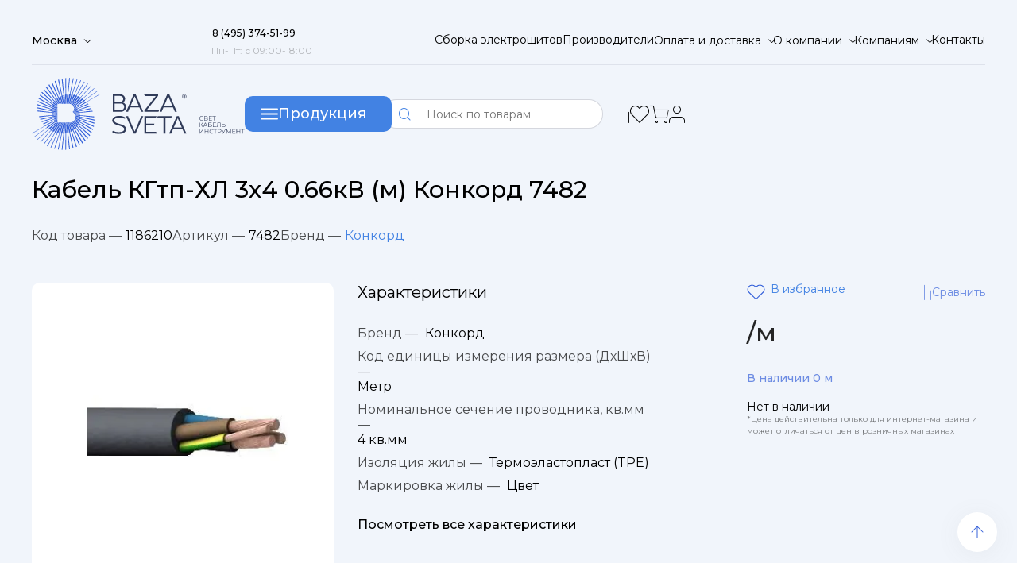

--- FILE ---
content_type: text/html; charset=UTF-8
request_url: https://baza-sveta.com/d-kabel-kgtp-khl-3kh4-0-66kv-m-konkord-7482.html
body_size: 26585
content:
<!DOCTYPE html>
<html lang="ru">
<head>

    <title>Кабель КГтп-ХЛ 3х4 0.66кВ (м) Конкорд 7482 купить по цене от  оптом


</title>
    <meta http-equiv="Content-Type" content="text/html; charset=UTF-8" />
<meta name="robots" content="index, follow" />
<meta name="keywords" content="купить в Москве кабель кгтп-хл 3х4 0.66кв (м) конкорд 7482 фото, гарантия, отзывы, характеристики, интернет магазин, заказать, купить, каталог, прайс, цена" />
<meta name="description" content="Кабель КГтп-ХЛ 3х4 0.66кВ (м) Конкорд 7482, оптом и в розницу, широкий ассортимент с быстрой доставкой по Москве и всей России. Подробные характеристики и описание на сайте ks-electrica. Заказывайте онлайн или по телефону: 8 (495) 374-51-99." />
<link rel="canonical" href="https://baza-sveta.com/d-kabel-kgtp-khl-3kh4-0-66kv-m-konkord-7482.html" />
<style type="text/css">.bx-composite-btn {background: url(/bitrix/images/main/composite/sprite-1x.png) no-repeat right 0 #e94524;border-radius: 15px;color: #fff !important;display: inline-block;line-height: 30px;font-family: "Helvetica Neue", Helvetica, Arial, sans-serif !important;font-size: 12px !important;font-weight: bold !important;height: 31px !important;padding: 0 42px 0 17px !important;vertical-align: middle !important;text-decoration: none !important;}@media screen   and (min-device-width: 1200px)   and (max-device-width: 1600px)   and (-webkit-min-device-pixel-ratio: 2)  and (min-resolution: 192dpi) {.bx-composite-btn {background-image: url(/bitrix/images/main/composite/sprite-2x.png);background-size: 42px 124px;}}.bx-composite-btn-fixed {position: absolute;top: -45px;right: 15px;z-index: 10;}.bx-btn-white {background-position: right 0;color: #fff !important;}.bx-btn-black {background-position: right -31px;color: #000 !important;}.bx-btn-red {background-position: right -62px;color: #555 !important;}.bx-btn-grey {background-position: right -93px;color: #657b89 !important;}.bx-btn-border {border: 1px solid #d4d4d4;height: 29px !important;line-height: 29px !important;}.bx-composite-loading {display: block;width: 40px;height: 40px;background: url(/bitrix/images/main/composite/loading.gif);}</style>
<script data-skip-moving="true">(function(w, d) {var v = w.frameCacheVars = {"CACHE_MODE":"HTMLCACHE","banner":{"url":"https:\/\/www.1c-bitrix.ru\/composite\/","text":"Быстро с 1С-Битрикс","bgcolor":"#E94524","style":"white"},"storageBlocks":[],"dynamicBlocks":{"compareList9J9wbd":"d41d8cd98f00","bx_basketFKauiI":"949aaa736d51","subscribe-form":"cb8dc6047285"},"AUTO_UPDATE":true,"AUTO_UPDATE_TTL":10800,"version":2};var inv = false;if (v.AUTO_UPDATE === false){if (v.AUTO_UPDATE_TTL && v.AUTO_UPDATE_TTL > 0){var lm = Date.parse(d.lastModified);if (!isNaN(lm)){var td = new Date().getTime();if ((lm + v.AUTO_UPDATE_TTL * 1000) >= td){w.frameRequestStart = false;w.preventAutoUpdate = true;return;}inv = true;}}else{w.frameRequestStart = false;w.preventAutoUpdate = true;return;}}var r = w.XMLHttpRequest ? new XMLHttpRequest() : (w.ActiveXObject ? new w.ActiveXObject("Microsoft.XMLHTTP") : null);if (!r) { return; }w.frameRequestStart = true;var m = v.CACHE_MODE; var l = w.location; var x = new Date().getTime();var q = "?bxrand=" + x + (l.search.length > 0 ? "&" + l.search.substring(1) : "");var u = l.protocol + "//" + l.host + l.pathname + q;r.open("GET", u, true);r.setRequestHeader("BX-ACTION-TYPE", "get_dynamic");r.setRequestHeader("X-Bitrix-Composite", "get_dynamic");r.setRequestHeader("BX-CACHE-MODE", m);r.setRequestHeader("BX-CACHE-BLOCKS", v.dynamicBlocks ? JSON.stringify(v.dynamicBlocks) : "");if (inv){r.setRequestHeader("BX-INVALIDATE-CACHE", "Y");}try { r.setRequestHeader("BX-REF", d.referrer || "");} catch(e) {}if (m === "APPCACHE"){r.setRequestHeader("BX-APPCACHE-PARAMS", JSON.stringify(v.PARAMS));r.setRequestHeader("BX-APPCACHE-URL", v.PAGE_URL ? v.PAGE_URL : "");}r.onreadystatechange = function() {if (r.readyState != 4) { return; }var a = r.getResponseHeader("BX-RAND");var b = w.BX && w.BX.frameCache ? w.BX.frameCache : false;if (a != x || !((r.status >= 200 && r.status < 300) || r.status === 304 || r.status === 1223 || r.status === 0)){var f = {error:true, reason:a!=x?"bad_rand":"bad_status", url:u, xhr:r, status:r.status};if (w.BX && w.BX.ready && b){BX.ready(function() {setTimeout(function(){BX.onCustomEvent("onFrameDataRequestFail", [f]);}, 0);});}w.frameRequestFail = f;return;}if (b){b.onFrameDataReceived(r.responseText);if (!w.frameUpdateInvoked){b.update(false);}w.frameUpdateInvoked = true;}else{w.frameDataString = r.responseText;}};r.send();var p = w.performance;if (p && p.addEventListener && p.getEntries && p.setResourceTimingBufferSize){var e = 'resourcetimingbufferfull';var h = function() {if (w.BX && w.BX.frameCache && w.BX.frameCache.frameDataInserted){p.removeEventListener(e, h);}else {p.setResourceTimingBufferSize(p.getEntries().length + 50);}};p.addEventListener(e, h);}})(window, document);</script>
<script data-skip-moving="true">(function(w, d, n) {var cl = "bx-core";var ht = d.documentElement;var htc = ht ? ht.className : undefined;if (htc === undefined || htc.indexOf(cl) !== -1){return;}var ua = n.userAgent;if (/(iPad;)|(iPhone;)/i.test(ua)){cl += " bx-ios";}else if (/Windows/i.test(ua)){cl += ' bx-win';}else if (/Macintosh/i.test(ua)){cl += " bx-mac";}else if (/Linux/i.test(ua) && !/Android/i.test(ua)){cl += " bx-linux";}else if (/Android/i.test(ua)){cl += " bx-android";}cl += (/(ipad|iphone|android|mobile|touch)/i.test(ua) ? " bx-touch" : " bx-no-touch");cl += w.devicePixelRatio && w.devicePixelRatio >= 2? " bx-retina": " bx-no-retina";if (/AppleWebKit/.test(ua)){cl += " bx-chrome";}else if (/Opera/.test(ua)){cl += " bx-opera";}else if (/Firefox/.test(ua)){cl += " bx-firefox";}ht.className = htc ? htc + " " + cl : cl;})(window, document, navigator);</script>


<link href="/bitrix/js/ui/design-tokens/dist/ui.design-tokens.min.css?171706151923463" type="text/css"  rel="stylesheet" />
<link href="/bitrix/js/ui/fonts/opensans/ui.font.opensans.min.css?16905498462320" type="text/css"  rel="stylesheet" />
<link href="/bitrix/js/main/popup/dist/main.popup.bundle.min.css?175404631628056" type="text/css"  rel="stylesheet" />
<link href="/bitrix/css/main/themes/blue/style.min.css?1690549847331" type="text/css"  rel="stylesheet" />
<link href="/bitrix/cache/css/s1/baza/page_f0d1db9456668a6c6095b4d399222fd2/page_f0d1db9456668a6c6095b4d399222fd2_v1.css?176828992352534" type="text/css"  rel="stylesheet" />
<link href="/bitrix/cache/css/s1/baza/template_4a9e5f05aaac8a8d999c9fc1be8a3f6e/template_4a9e5f05aaac8a8d999c9fc1be8a3f6e_v1.css?1768288425504299" type="text/css"  data-template-style="true" rel="stylesheet" />




<script type="extension/settings" data-extension="currency.currency-core">{"region":"ru"}</script>



    <meta name="format-detection" content="telephone=no">
    <link rel="shortcut icon" href="/local/templates/baza/img/favicon.svg">
    <!-- <meta name="robots" content="noindex, nofollow"> -->
    <meta name="viewport" content="width=device-width, initial-scale=1.0">
        <meta name="yandex-verification" content="8428d1d3760baa93" />
</head>
<body>
<div id="panel">
    </div>
<div class="wrapper">
    <header data-scroll="150" data-scroll-show="1000" class="header">
        <div class="header__container_top">
            <nav class="header__top header-top">
                <div data-da=".popup__geo,1150" class="header-top__location">
                    <select data-speed="500" name="form[]" class="_location">
                        <option value="Москва" selected>Москва</option>
						
                    </select>
                </div>
                <div class="header-top__callback">
                    <a href="tel:8 (495) 374-51-99" class="header-top__number"><span>8 (495) 374-51-99</span></a>
                    <div class="header-top__time">Пн-Пт: с 09:00-18:00</div>
                </div>
                <ul class="header-top__menu">
                    <li class="header-top__item"><a href="/sborka-elektroshchitov" class="header-top__link">Сборка электрощитов</a></li>
                    <li class="header-top__item"><a href="/info/brands/" class="header-top__link">Производители</a></li>
                    <li class="header-top__item header-top__delivery">
                        <select data-pseudo-label="Оплата и доставка" data-speed="500" name="form[]" class="form">
                            <option data-href="/info" value="1" selected>Оплата</option>
                            <option data-href="/help/delivery/" value="2">Доставка</option>

                            <option data-href="/help/warranty/" value="3">Обмен и возврат</option>
                        </select>
                    </li>
                    <li class="header-top__item header-top__about">
                        <select data-pseudo-label="О компании" data-speed="500" name="form[]" class="form">
                            <option data-href="/company/" value="1" selected>О компании</option>
                            <option data-href="/company/news/" value="2">Новости</option>
                            <option data-href="/articles/" value="3">Статьи</option>
                            <option data-href="/company/vacancy/" value="4">Вакансии</option>
                            <option data-href="/sale/" value="5">Акции</option>
                        </select>
                    </li>
                    <li class="header-top__item header-top__partners">
                        <select data-pseudo-label="Компаниям" data-speed="500" name="form[]" class="form">
                            <option data-href="/contacts/postavshchikam/" value="1" selected>Поставщикам</option>
                            <option data-href="/contacts/organizatsiyam/" value="2">Организациям</option>
                            <option data-href="/contacts/" value="3">Контакты</option>
                        </select>
                    </li>
                    <li class="header-top__item"><a href="/contacts/" class="header-top__link">Контакты</a></li>
                </ul>
                <div class="hamburger">
                    <div class="hamburger__lines">
                        <span></span>
                        <span></span>
                        <span></span>
                    </div>
                    <div class="hamburger__cross">
                        <span></span>
                        <span></span>
                    </div>
                </div>
            </nav>
        </div>
        <div class="header__container_bottom">
            <nav class="header__bottom header-bottom">
                <a class="header-bottom__logos" href="/">
                    <img class="header-bottom__logo" src="/local/templates/baza/img/logo.svg" alt="Логотип компании">
                    <img class="header-bottom__logoshort" data-src="/local/templates/baza/img/logoshort.svg" alt="Логотип компании">
                </a>
                <div class="header-bottom__catalog-btn btn-3">
                    <div class="icon-catalog">
                        <div class="icon-catalog__lines">
                            <span></span>
                            <span></span>
                            <span></span>
                        </div>
                        <div class="icon-catalog__cross">
                            <span></span>
                            <span></span>
                        </div>
                    </div>
                    <span>Продукция</span>
                </div>

                	<div id="title-search">

        <form  action="/search/index.php" class="header-bottom__search">
            <button name="s" type="submit" class="header-bottom__search-btn _icon-search"></button>
            <input  id="title-search-input"
                    name="q"
                    data-required autocomplete="off"
                    type="text"
                    placeholder="Поиск по товарам" class="header-bottom__search-inp">
<!--            <nav class="search-modal">-->
<!--                <div data-simplebar class="search-modal__list">-->
<!--                    <div class="search-modal__item"><a href="#">Кабели силовые</a></div>-->
<!--                    <div class="search-modal__item"><a href="#">Кабели силовые</a></div>-->
<!--                    <div class="search-modal__item"><a href="#">Кабели силовые</a></div>-->
<!--                    <div class="search-modal__item"><a href="#">Кабели силовые</a></div>-->
<!--                    <div class="search-modal__item"><a href="#">Кабели силовые</a></div>-->
<!--                    <div class="search-modal__item"><a href="#">Кабели силовые</a></div>-->
<!--                    <div class="search-modal__item"><a href="#">Кабели силовые</a></div>-->
<!--                    <div class="search-modal__item"><a href="#">Кабели силовые</a></div>-->
<!--                    <div class="search-modal__item"><a href="#">Кабели силовые</a></div>-->
<!--                    <div class="search-modal__item"><a href="#">Кабели силовые</a></div>-->
<!--                    <div class="search-modal__item"><a href="#">Кабели силовые</a></div>-->
<!--                    <div class="search-modal__item"><a href="#">Кабели силовые</a></div>-->
<!--                </div>-->
<!--            </nav>-->
        </form>





	</div>
                <div data-da=".header-top,1150,2" class="header-bottom__actions">
                    <a href="tel:8 (495) 374-51-99" class="header-bottom__phone header-bottom__action _icon-phone"></a>
                    <button data-popup="#location" type="button" class="header-bottom__location header-bottom__action _icon-geo"></button>
                    <button type="button" class="header-bottom__search-m header-bottom__action _icon-search"></button>
                    <a href="/compare.php" class="header-bottom__compare header-bottom__action _icon-lines" id="headcompare">
                        

    <div id="bxdynamic_compareList9J9wbd_start" style="display:none"></div><div id="bxdynamic_compareList9J9wbd_end" style="display:none"></div>
                    </a>
                    <a href="/favorites/" class="header-bottom__favorites header-bottom__action _icon-like" id="headliked">
                        
                                            </a>
                    <div class="headerbasket">
                        <div id="bx_basketFKauiI" class="bx-basket bx-opener">


                    <a href="/basket/" class="header-bottom__basket header-bottom__action _icon-basket">
                <span class="header-bottom__basket-quantity" style="visibility:hidden">
                                    </span>
            </a>


            

</div>
                    </div>



                    <a href="/personal/" class="header-bottom__personal header-bottom__action _icon-lk"></a>
                </div>
            </nav>
        </div>
    </header>
    <div class="mobheader">
        <div class="mobheader_first">
            <a href="/" class="moblogo">
                <img src="/local/templates/baza/img/logoshort.svg" alt="Логотип компании">

            </a>
            <div  class="mobheader_location">
                <select data-speed="500" name="form[]" class="_location">
                    <option value="Москва" selected>Москва</option>
                    <option value="Санкт-Петербург">Санкт-Петербург</option>


                </select>
            </div>
        </div>
        <div class="mobheader_line"></div>
        <div class="mobheader_second">
            <div class="mobburger">

            </div>
            <div class="moblinks">
                <div class="mob_search">

                </div>
                <a href="/favorites/" class="mobfav"></a>
                <a href="/basket/" class="mobbasket"></a>
                <a href="/personal/" class="mobpersonal"></a>
                	<div id="title-search" class="headermobile_search">

        <form  action="/search/index.php">
            <button name="s" type="submit" class="header-bottom__search-btn _icon-search"></button>
            <input  id="title-search-input" data-required autocomplete="off"
                    type="text" name="q"
                    placeholder="Поиск по таварам" class="header-bottom__search-inp">

        </form>


	</div>
            </div>

        </div>
    </div>
    <div class="mobmenu">
        <div class="mobmenugrid">
            <div class="mobheader_first">
                <a href="/" class="moblogo">
                    <img src="/local/templates/baza/img/logoshort.svg" alt="Логотип компании">

                </a>
                <div class="closemobbenu"></div>
            </div>
            
                <div class="needavtoriz">
                    <p>Войдите в профиль</p>
                    <span>
                        Заполните поля с личными данными
                    </span>
                    <a href="/personal/">
                        Войти
                    </a>
                </div>
                            <ul class="firstlinks">
<!--                <li><span class="drgorod">Другой город</span></li>-->
                <li><span onclick="$('.catalogmob').fadeIn(300);" class="mobkaticon">Каталог товаров</span></li>
                <li><a class="mobbasketlink" href="/basket/">Корзина</a></li>
                <li><a class="mobcomparelink" href="/compare.php">Сравнение</a></li>
                <li><a class="mobsalelink" href="/sale/">Акции</a></li>
            </ul>
            <ul class="firstlinks">
                <li>
                    <a class="moblinkstel" href="tel:8 (495) 374-51-99">
                        <p class="moblinkstelp">8 (495) 374-51-99 </p>
                        <div>
                            Пн-Пт: с 09:00-18:00
                        </div>
                    </a>
                    
                </li>
                <li>
                    <a class="moblinksmail" href="mailto:info@baza-sveta.com">info@baza-sveta.com</a>
                </li>
            </ul>
            <ul class="firstlinks">
                <li class="dropli">
                    <p class="oplink" id="drone">Оплата и доставка</p>
                    <ul class="dropul drone">
                        <li><a href="/info">Оплата</a></li>
                        <li><a href="/help/delivery/">Доставка</a></li>
                        <li><a href="/help/warranty/">Обмен и возврат</a></li>
                    </ul>
                </li>
                <li><a class="sborlink" href="">Сборка электрощитов</a></li>
                <li><a class="proizlink" href="">Производители</a></li>
                <li class="dropli">
                    <p class="aboutlink " id="drtwo">О компании</p>
                    <ul class="dropul drtwo">
                        <li><a href="/company/">О компании</a></li>
                        <li><a href="/company/news/">Новости</a></li>
                        <li><a href="/articles/">Статьи</a></li>
                        <li><a href="/company/vacancy/">Вакансии</a></li>
                        <li><a href="/sale/">Акции</a></li>
                    </ul>


                </li>
                <li class="dropli">
                    <p class="complink" id="drthree">Компаниям</p>
                    <ul class="dropul drthree">
                        <li><a href="/contacts/postavshchikam/">Поставщикам</a></li>
                        <li><a href="/contacts/organizatsiyam/">Организациям</a></li>
                        <li><a href="/contacts/">Контакты</a></li>
                    </ul>
                </li>
                <li><a class="conlink" href="/contacts">Контакты</a></li>
            </ul>

        </div>

    </div>
    <div class="catalogmob">
        <div class="catalogmob_one">
            <span onclick="$('.catalogmob').fadeOut(300);">
                Назад
            </span>
            <p>
                Каталог товаров
            </p>
            <div class="camoblist">
                                    <button type="button" class="mobkategory" onclick="$('.showmobsec0').slideDown(300);$('.showmobsec0').css('display','grid')";>Кабеленесущие системы                    </button>


                                        <button type="button" class="mobkategory" onclick="$('.showmobsec1').slideDown(300);$('.showmobsec1').css('display','grid')";>Высоковольтное и щитовое оборудование                    </button>


                                        <button type="button" class="mobkategory" onclick="$('.showmobsec2').slideDown(300);$('.showmobsec2').css('display','grid')";>Низковольтное и промышленное электрооборудование                    </button>


                                        <button type="button" class="mobkategory" onclick="$('.showmobsec3').slideDown(300);$('.showmobsec3').css('display','grid')";>Инструменты, техника                    </button>


                                        <button type="button" class="mobkategory" onclick="$('.showmobsec4').slideDown(300);$('.showmobsec4').css('display','grid')";>Кабели, провода и аксессуары                    </button>


                                        <button type="button" class="mobkategory" onclick="$('.showmobsec5').slideDown(300);$('.showmobsec5').css('display','grid')";>Изделия для электромонтажа                    </button>


                                        <button type="button" class="mobkategory" onclick="$('.showmobsec6').slideDown(300);$('.showmobsec6').css('display','grid')";>Освещение                    </button>


                                        <button type="button" class="mobkategory" onclick="$('.showmobsec7').slideDown(300);$('.showmobsec7').css('display','grid')";>Электроустановочные изделия                    </button>


                                        <button type="button" class="mobkategory" onclick="$('.showmobsec8').slideDown(300);$('.showmobsec8').css('display','grid')";>Связь, телекоммуникации                    </button>


                                        <button type="button" class="mobkategory" onclick="$('.showmobsec9').slideDown(300);$('.showmobsec9').css('display','grid')";>Климатические и инженерные системы                    </button>


                                        <button type="button" class="mobkategory" onclick="$('.showmobsec10').slideDown(300);$('.showmobsec10').css('display','grid')";>Устройства и средства безопасности                    </button>


                                        <button type="button" class="mobkategory" onclick="$('.showmobsec11').slideDown(300);$('.showmobsec11').css('display','grid')";>Генераторы электроэнергии и элементы питания                    </button>


                    
                <a href="/catalog.html" class="">Все категории</a>
            </div>

            
                <ul class="mobsection showmobsec0">
                     <span onclick="$('.showmobsec0').slideUp(300);">
                        Назад
                         </span>

                        


                            <li class="mobsection_item">
                                <a href="/r-6383-sistemy-dlya-prokladki-kabelya-i.html" class="mobsection_title">Системы для прокладки кабеля</a>

                            </li>



                            


                            <li class="mobsection_item">
                                <a href="/r-6383-sistemy-napolnykh-i-podpolnykh-kanalov-elektromontazhnykh-kolon-i.html" class="mobsection_title">Системы напольных и подпольных каналов, электромонтажных колон</a>

                            </li>



                            

                        <li class="mobsection_item">
                            <a href="/r-kabelenesushchie-sistemy-4.html" class="">Все группы</a>
                        </li>
                </ul>


                
                <ul class="mobsection showmobsec1">
                     <span onclick="$('.showmobsec1').slideUp(300);">
                        Назад
                         </span>

                        


                            <li class="mobsection_item">
                                <a href="/r-6391-shchity-i-shkafy-shinoprovod-i.html" class="mobsection_title">Щиты и шкафы, шинопровод</a>

                            </li>



                            


                            <li class="mobsection_item">
                                <a href="/r-6391-vysokovoltnoe-oborudovanie-i.html" class="mobsection_title">Высоковольтное оборудование</a>

                            </li>



                            

                        <li class="mobsection_item">
                            <a href="/r-vysokovoltnoe-i-shchitovoe-oborudovanie-7.html" class="">Все группы</a>
                        </li>
                </ul>


                
                <ul class="mobsection showmobsec2">
                     <span onclick="$('.showmobsec2').slideUp(300);">
                        Назад
                         </span>

                        


                            <li class="mobsection_item">
                                <a href="/r-6395-nizkovoltnoe-oborudovanie-i.html" class="mobsection_title">Низковольтное оборудование</a>

                            </li>



                            


                            <li class="mobsection_item">
                                <a href="/r-6395-datchiki-sensory-i.html" class="mobsection_title">Датчики/сенсоры</a>

                            </li>



                            


                            <li class="mobsection_item">
                                <a href="/r-6395-rele-i.html" class="mobsection_title">Реле</a>

                            </li>



                            


                            <li class="mobsection_item">
                                <a href="/r-6395-promyshlennye-kontrollery-i-avtomatizatsiya-proizvodstva-i.html" class="mobsection_title">Промышленные контроллеры и автоматизация производства</a>

                            </li>



                            

                        <li class="mobsection_item">
                            <a href="/r-nizkovoltnoe-i-promyshlennoe-elektrooborudovanie-5.html" class="">Все группы</a>
                        </li>
                </ul>


                
                <ul class="mobsection showmobsec3">
                     <span onclick="$('.showmobsec3').slideUp(300);">
                        Назад
                         </span>

                        


                            <li class="mobsection_item">
                                <a href="/r-6403-instrument-izmeritelnye-pribory-i-sredstva-zashchity-i.html" class="mobsection_title">Инструмент, измерительные приборы и средства защиты</a>

                            </li>



                            


                            <li class="mobsection_item">
                                <a href="/r-6403-bytovaya-tekhnika-i-elektronika-i.html" class="mobsection_title">Бытовая техника и электроника</a>

                            </li>



                            


                            <li class="mobsection_item">
                                <a href="/r-6403-oborudovanie-payalnoe-i-svarochnoe-i.html" class="mobsection_title">Оборудование паяльное и сварочное</a>

                            </li>



                            

                        <li class="mobsection_item">
                            <a href="/r-instrumenty-tekhnika-8.html" class="">Все группы</a>
                        </li>
                </ul>


                
                <ul class="mobsection showmobsec4">
                     <span onclick="$('.showmobsec4').slideUp(300);">
                        Назад
                         </span>

                        


                            <li class="mobsection_item">
                                <a href="/r-6410-sistemy-vvoda-i-krepleniya-dlya-kabelya-i.html" class="mobsection_title">Системы ввода и крепления для кабеля</a>

                            </li>



                            


                            <li class="mobsection_item">
                                <a href="/r-6410-kabeli-i-provoda-i.html" class="mobsection_title">Кабели и провода</a>

                            </li>



                            

                        <li class="mobsection_item">
                            <a href="/r-kabeli-provoda-i-aksessuary-3.html" class="">Все группы</a>
                        </li>
                </ul>


                
                <ul class="mobsection showmobsec5">
                     <span onclick="$('.showmobsec5').slideUp(300);">
                        Назад
                         </span>

                        


                            <li class="mobsection_item">
                                <a href="/r-6414-izdeliya-krepezhnye-metizy-i.html" class="mobsection_title">Изделия крепежные, метизы</a>

                            </li>



                            


                            <li class="mobsection_item">
                                <a href="/r-6414-korobki-klemmy-i-soputstvuyushchie-tovary-i.html" class="mobsection_title">Коробки, клеммы и сопутствующие товары</a>

                            </li>



                            


                            <li class="mobsection_item">
                                <a href="/r-6414-armatura-kabelnaya-izolyatsionnye-materialy-i.html" class="mobsection_title">Арматура кабельная/Изоляционные материалы</a>

                            </li>



                            


                            <li class="mobsection_item">
                                <a href="/r-6414-razemy-soediniteli-i.html" class="mobsection_title">Разъемы, соединители</a>

                            </li>



                            

                        <li class="mobsection_item">
                            <a href="/r-izdeliya-dlya-elektromontazha-6.html" class="">Все группы</a>
                        </li>
                </ul>


                
                <ul class="mobsection showmobsec6">
                     <span onclick="$('.showmobsec6').slideUp(300);">
                        Назад
                         </span>

                        


                            <li class="mobsection_item">
                                <a href="/r-6418-lampy-istochniki-sveta-i.html" class="mobsection_title">Лампы (источники света)</a>

                            </li>



                            


                            <li class="mobsection_item">
                                <a href="/r-6418-svetotekhnika-i.html" class="mobsection_title">Светотехника</a>

                            </li>



                            

                        <li class="mobsection_item">
                            <a href="/r-osveshchenie-1.html" class="">Все группы</a>
                        </li>
                </ul>


                
                <ul class="mobsection showmobsec7">
                     <span onclick="$('.showmobsec7').slideUp(300);">
                        Назад
                         </span>

                        


                            <li class="mobsection_item">
                                <a href="/r-6435-udliniteli-bloki-rozetok-razvetviteli-perekhodniki-i.html" class="mobsection_title">Удлинители, блоки розеток, разветвители, переходники</a>

                            </li>



                            


                            <li class="mobsection_item">
                                <a href="/r-6435-aksessuary-dlya-elektroustanovochnykh-izdeliy-i.html" class="mobsection_title">Аксессуары для электроустановочных изделий</a>

                            </li>



                            


                            <li class="mobsection_item">
                                <a href="/r-6435-vyklyuchateli-pereklyuchateli-dimmery-i.html" class="mobsection_title">Выключатели, переключатели, диммеры</a>

                            </li>



                            


                            <li class="mobsection_item">
                                <a href="/r-6435-rozetki-i.html" class="mobsection_title">Розетки</a>

                            </li>



                            


                            <li class="mobsection_item">
                                <a href="/r-6435-ramki-dekorativnye-elementy-osnovaniya-dlya-eui-i.html" class="mobsection_title">Рамки, декоративные элементы, основания для ЭУИ</a>

                            </li>



                            


                            <li class="mobsection_item">
                                <a href="/r-6435-bloki-kombinirovannye-i.html" class="mobsection_title">Блоки комбинированные</a>

                            </li>



                            


                            <li class="mobsection_item">
                                <a href="/r-6435-vilki-i.html" class="mobsection_title">Вилки</a>

                            </li>



                            

                        <li class="mobsection_item">
                            <a href="/r-elektroustanovochnye-izdeliya-2.html" class="">Все группы</a>
                        </li>
                </ul>


                
                <ul class="mobsection showmobsec8">
                     <span onclick="$('.showmobsec8').slideUp(300);">
                        Назад
                         </span>

                        


                            <li class="mobsection_item">
                                <a href="/r-6513-antenny-i-sputnikovye-tekhnologii-i.html" class="mobsection_title">Антенны и спутниковые технологии</a>

                            </li>



                            


                            <li class="mobsection_item">
                                <a href="/r-6513-domashnie-sistemy-kontrolya-dostupa-i-komforta-i.html" class="mobsection_title">Домашние системы контроля доступа и комфорта</a>

                            </li>



                            


                            <li class="mobsection_item">
                                <a href="/r-6513-strukturirovannye-kabelnye-sistemy-i.html" class="mobsection_title">Структурированные кабельные системы</a>

                            </li>



                            


                            <li class="mobsection_item">
                                <a href="/r-6513-telefonnye-sistemy-tekhnika-dlya-ofisa-i.html" class="mobsection_title">Телефонные системы, техника для офиса</a>

                            </li>



                            

                        <li class="mobsection_item">
                            <a href="/r-svyaz-telekommunikatsii-9.html" class="">Все группы</a>
                        </li>
                </ul>


                
                <ul class="mobsection showmobsec9">
                     <span onclick="$('.showmobsec9').slideUp(300);">
                        Назад
                         </span>

                        


                            <li class="mobsection_item">
                                <a href="/r-6542-otopitelnye-pribory-ventilyatsiya-tekhnologicheskie-i-inzhenernye-sistemy-i.html" class="mobsection_title">Отопительные приборы, вентиляция, технологические и инженерные системы</a>

                            </li>



                            


                            <li class="mobsection_item">
                                <a href="/r-6542-santekhnika-i.html" class="mobsection_title">Сантехника</a>

                            </li>



                            

                        <li class="mobsection_item">
                            <a href="/r-klimaticheskie-i-inzhenernye-sistemy-11.html" class="">Все группы</a>
                        </li>
                </ul>


                
                <ul class="mobsection showmobsec10">
                     <span onclick="$('.showmobsec10').slideUp(300);">
                        Назад
                         </span>

                        


                            <li class="mobsection_item">
                                <a href="/r-6588-ustroystva-zazemleniya-molniezashchity-i-zashchity-ot-perenapryazheniy-i.html" class="mobsection_title">Устройства заземления, молниезащиты и защиты от перенапряжений</a>

                            </li>



                            


                            <li class="mobsection_item">
                                <a href="/r-6588-ustroystva-opticheskoy-i-akusticheskoy-signalizatsii-i.html" class="mobsection_title">Устройства оптической и акустической сигнализации</a>

                            </li>



                            


                            <li class="mobsection_item">
                                <a href="/r-6588-sistemy-pozharnoy-okhrannoy-signalizatsii-i-avariynogo-opoveshcheniya-i.html" class="mobsection_title">Системы пожарной, охранной сигнализации и аварийного оповещения</a>

                            </li>



                            


                            <li class="mobsection_item">
                                <a href="/r-6588-sredstva-pozharotusheniya-i-pervoy-pomoshchi-i.html" class="mobsection_title">Средства пожаротушения и первой помощи</a>

                            </li>



                            

                        <li class="mobsection_item">
                            <a href="/r-ustroystva-i-sredstva-bezopasnosti-12.html" class="">Все группы</a>
                        </li>
                </ul>


                
                <ul class="mobsection showmobsec11">
                     <span onclick="$('.showmobsec11').slideUp(300);">
                        Назад
                         </span>

                        


                            <li class="mobsection_item">
                                <a href="/r-6716-batareyki-akkumulyatory-zaryadnye-ustroystva-i.html" class="mobsection_title">Батарейки, аккумуляторы, зарядные устройства</a>

                            </li>



                            


                            <li class="mobsection_item">
                                <a href="/r-6716-generatory-elektroenergii-i.html" class="mobsection_title">Генераторы электроэнергии</a>

                            </li>



                            

                        <li class="mobsection_item">
                            <a href="/r-generatory-elektroenergii-i-elementy-pitaniya-10.html" class="">Все группы</a>
                        </li>
                </ul>


                



        </div>

    </div>




<!--<main class="page page-brands">-->
<!---->



            
        <section data-tabs data-tabs-animate="500" class="catalog tabs cataloginmob">
            <h2 hidden>Каталог товаров</h2>

            <nav data-tabs-titles class="catalog__menu tabs__navigation">

                                    <button type="button" class="catalog__title tabs__title _tab-active">Кабеленесущие системы</button>


                                        <button type="button" class="catalog__title tabs__title ">Высоковольтное и щитовое оборудование</button>


                                        <button type="button" class="catalog__title tabs__title ">Низковольтное и промышленное электрооборудование</button>


                                        <button type="button" class="catalog__title tabs__title ">Инструменты, техника</button>


                                        <button type="button" class="catalog__title tabs__title ">Кабели, провода и аксессуары</button>


                                        <button type="button" class="catalog__title tabs__title ">Изделия для электромонтажа</button>


                                        <button type="button" class="catalog__title tabs__title ">Освещение</button>


                                        <button type="button" class="catalog__title tabs__title ">Электроустановочные изделия</button>


                                        <button type="button" class="catalog__title tabs__title ">Связь, телекоммуникации</button>


                                        <button type="button" class="catalog__title tabs__title ">Климатические и инженерные системы</button>


                                        <button type="button" class="catalog__title tabs__title ">Устройства и средства безопасности</button>


                                        <button type="button" class="catalog__title tabs__title ">Генераторы электроэнергии и элементы питания</button>


                    
                <a href="/catalog.html" class="catalog__title catalog__viewall _icon-upar">Все категории</a>

            </nav>
			<div data-tabs-body class="catalog__content tabs__content">

<div class="tabs__body">
                <ul class="catalogs-main__list">
                <li class="catalogs-main__item"
                    id="bx_1847241719_6391"
                    style=""
                    >
                    <a href="/r-vysokovoltnoe-i-shchitovoe-oborudovanie-7.html" class="catalogs-main__content">
                        <div class="catalogs-main__image-ibc">
							                                <img src="/upload/iblock/f1b/xu8wc0vg8l7k7dvvszfzj528ud1xpvqy/pb_1_3_55_bas_1.jpeg"
                                     alt="">
                        </div>
                        <h3 class="catalogs-main__name">Высоковольтное и щитовое оборудование</h3>
                    </a>
                </li>


                                <li class="catalogs-main__item"
                    id="bx_1847241719_6716"
                    style=""
                    >
                    <a href="/r-generatory-elektroenergii-i-elementy-pitaniya-10.html" class="catalogs-main__content">
                        <div class="catalogs-main__image-ibc">
							                                <img src="/upload/iblock/f1a/83czenx2u2n87qy7ybsmilvz09c4n4yg/455622.jpg"
                                     alt="">
                        </div>
                        <h3 class="catalogs-main__name">Генераторы электроэнергии и элементы питания</h3>
                    </a>
                </li>


                                <li class="catalogs-main__item"
                    id="bx_1847241719_6414"
                    style=""
                    >
                    <a href="/r-izdeliya-dlya-elektromontazha-6.html" class="catalogs-main__content">
                        <div class="catalogs-main__image-ibc">
							                                <img src="/upload/iblock/54c/v1onzdg609azrzmay1pn4eyxxwgn13ln/1557257.jpg"
                                     alt="">
                        </div>
                        <h3 class="catalogs-main__name">Изделия для электромонтажа</h3>
                    </a>
                </li>


                                <li class="catalogs-main__item"
                    id="bx_1847241719_6403"
                    style=""
                    >
                    <a href="/r-instrumenty-tekhnika-8.html" class="catalogs-main__content">
                        <div class="catalogs-main__image-ibc">
							                                <img src="/upload/iblock/ef1/kzpmugulf1qp7mzvr7h9zhlfyz03u53x/11_0957_1.jpeg"
                                     alt="">
                        </div>
                        <h3 class="catalogs-main__name">Инструменты, техника</h3>
                    </a>
                </li>


                                <li class="catalogs-main__item"
                    id="bx_1847241719_6383"
                    style=""
                    >
                    <a href="/r-kabelenesushchie-sistemy-4.html" class="catalogs-main__content">
                        <div class="catalogs-main__image-ibc">
							                                <img src="/upload/iblock/cf5/vae4yjjiaeeaxp5vos12w2ep5hsl1q2o/09070_1.jpeg"
                                     alt="">
                        </div>
                        <h3 class="catalogs-main__name">Кабеленесущие системы</h3>
                    </a>
                </li>


                                <li class="catalogs-main__item"
                    id="bx_1847241719_6410"
                    style=""
                    >
                    <a href="/r-kabeli-provoda-i-aksessuary-3.html" class="catalogs-main__content">
                        <div class="catalogs-main__image-ibc">
							                                <img src="/upload/iblock/e5c/e5cefb0b17a3bcade2b18f8c86a283fb.jpeg"
                                     alt="">
                        </div>
                        <h3 class="catalogs-main__name">Кабели, провода и аксессуары</h3>
                    </a>
                </li>


                                <li class="catalogs-main__item"
                    id="bx_1847241719_6542"
                    style=""
                    >
                    <a href="/r-klimaticheskie-i-inzhenernye-sistemy-11.html" class="catalogs-main__content">
                        <div class="catalogs-main__image-ibc">
							                                <img src="/upload/iblock/daa/fh2rmylc8htu3szbjv095gpzsvgx4bi5/1366274.jpg"
                                     alt="">
                        </div>
                        <h3 class="catalogs-main__name">Климатические и инженерные системы</h3>
                    </a>
                </li>


                                <li class="catalogs-main__item"
                    id="bx_1847241719_6395"
                    style=""
                    >
                    <a href="/r-nizkovoltnoe-i-promyshlennoe-elektrooborudovanie-5.html" class="catalogs-main__content">
                        <div class="catalogs-main__image-ibc">
							                                <img src="/upload/iblock/3aa/0vn1dvdebv8aewmqrgwlaq0xlzh78ga2/146516.jpg"
                                     alt="">
                        </div>
                        <h3 class="catalogs-main__name">Низковольтное и промышленное электрооборудование</h3>
                    </a>
                </li>


                                <li class="catalogs-main__item"
                    id="bx_1847241719_6418"
                    style=""
                    >
                    <a href="/r-osveshchenie-1.html" class="catalogs-main__content">
                        <div class="catalogs-main__image-ibc">
							                                <img src="/upload/iblock/6ff/crl0gbw1lquioy042vl3saq4b3133cj1/1728064.jpg"
                                     alt="">
                        </div>
                        <h3 class="catalogs-main__name">Освещение</h3>
                    </a>
                </li>


                                <li class="catalogs-main__item"
                    id="bx_1847241719_6513"
                    style=""
                    >
                    <a href="/r-svyaz-telekommunikatsii-9.html" class="catalogs-main__content">
                        <div class="catalogs-main__image-ibc">
							                                <img src="/upload/iblock/a6e/jdrtuxjg7k7svx17h4gx747igo4n2enu/43793_1.jpeg"
                                     alt="">
                        </div>
                        <h3 class="catalogs-main__name">Связь, телекоммуникации</h3>
                    </a>
                </li>


                                <li class="catalogs-main__item"
                    id="bx_1847241719_6588"
                    style=""
                    >
                    <a href="/r-ustroystva-i-sredstva-bezopasnosti-12.html" class="catalogs-main__content">
                        <div class="catalogs-main__image-ibc">
							                                <img src="/upload/iblock/425/42536e35320fd264939de3fb89c18b40.jpg"
                                     alt="">
                        </div>
                        <h3 class="catalogs-main__name">Устройства и средства безопасности</h3>
                    </a>
                </li>


                                <li class="catalogs-main__item"
                    id="bx_1847241719_6435"
                    style=""
                    >
                    <a href="/r-elektroustanovochnye-izdeliya-2.html" class="catalogs-main__content">
                        <div class="catalogs-main__image-ibc">
							                                <img src="/upload/iblock/40e/etyb8vsr9yesc0r41m5lrg0k2ne1f75k/GSL000129_1.jpeg"
                                     alt="">
                        </div>
                        <h3 class="catalogs-main__name">Электроустановочные изделия</h3>
                    </a>
                </li>


                </ul>

</div>
</div>
        </section>
        <nav hidden class="catalog-mini">

            <div class="catalog-mini__title header-bottom__catalog-btn">
                <div class="icon-catalog">
                    <div id="catalog-bruger">
                        <span></span>
                        <span></span>
                        <span></span>
                    </div>
                    <div id="catalog-cross">
                        <span></span>
                        <span></span>
                    </div>
                </div>
                <span>Каталог товаров</span>
            </div>
            <ul class="catalog-mini__list">
                                    <li class="catalog-mini__item"><a href="/r-kabelenesushchie-sistemy-4.html" class="catalog-mini__link">Кабеленесущие системы</a></li>

                                        <li class="catalog-mini__item"><a href="/r-vysokovoltnoe-i-shchitovoe-oborudovanie-7.html" class="catalog-mini__link">Высоковольтное и щитовое оборудование</a></li>

                                        <li class="catalog-mini__item"><a href="/r-nizkovoltnoe-i-promyshlennoe-elektrooborudovanie-5.html" class="catalog-mini__link">Низковольтное и промышленное электрооборудование</a></li>

                                        <li class="catalog-mini__item"><a href="/r-instrumenty-tekhnika-8.html" class="catalog-mini__link">Инструменты, техника</a></li>

                                        <li class="catalog-mini__item"><a href="/r-kabeli-provoda-i-aksessuary-3.html" class="catalog-mini__link">Кабели, провода и аксессуары</a></li>

                                        <li class="catalog-mini__item"><a href="/r-izdeliya-dlya-elektromontazha-6.html" class="catalog-mini__link">Изделия для электромонтажа</a></li>

                                        <li class="catalog-mini__item"><a href="/r-osveshchenie-1.html" class="catalog-mini__link">Освещение</a></li>

                                        <li class="catalog-mini__item"><a href="/r-elektroustanovochnye-izdeliya-2.html" class="catalog-mini__link">Электроустановочные изделия</a></li>

                                        <li class="catalog-mini__item"><a href="/r-svyaz-telekommunikatsii-9.html" class="catalog-mini__link">Связь, телекоммуникации</a></li>

                                        <li class="catalog-mini__item"><a href="/r-klimaticheskie-i-inzhenernye-sistemy-11.html" class="catalog-mini__link">Климатические и инженерные системы</a></li>

                    
            </ul>
            <a href="/catalog.html" class="catalog-mini__viewall _icon-ar">Показать все категории</a>
        </nav>




<!--        <div class="page-brands__container">-->

                      
                                    
<nav class="nav hidenly">
    <link href="/bitrix/css/main/font-awesome.css?169054984728777" type="text/css" rel="stylesheet" />
<ul class="nav__list m-txt" itemscope itemtype="http://schema.org/BreadcrumbList">
			<li class="nav__item" id="bx_breadcrumb_0" itemprop="itemListElement" itemscope itemtype="http://schema.org/ListItem">
				
				<a class="nav__link" href="/" title="Главная" itemprop="item">
					<span itemprop="name">Главная</span>
				</a>
				<meta itemprop="position" content="1" />
			</li></ul>
</nav>

                        <div class="darkback"></div>
		<main class="page page-product">
<div class="page-product__container">



            <h1 class="page-product__title h2">Кабель КГтп-ХЛ 3х4 0.66кВ (м) Конкорд 7482</h1>
            <section class="page-product__main product-main">
                <dl class="product-main__header">
                    <div class="product-main__header-item">
                        <dt>Код товара</dt>
                        <dd>
                            1186210                        </dd>
                    </div>
                    <div class="product-main__header-item">
                        <dt>Артикул</dt>
                        <dd>
                            7482                        </dd>
                    </div>
                    <div class="product-main__header-item">
                        <dt>Бренд</dt>
                        <dd>
                            <a href="/info/brands/konkord/">
                                Конкорд                            </a>
                        </dd>
                    </div>
                </dl>
                <div class="product-main__body card">
                    <div class="product-main__image-ibc">

                        

                        <picture>
                                                            <source data-srcset="/upload/iblock/9a3/9a34dab552772b51a405b244375d3320.jpg.webp"
                                        srcset="[data-uri]"
                                        type="image/webp">
                                                        <img
                                    src="data:"
                                    src="/upload/iblock/9a3/9a34dab552772b51a405b244375d3320.jpg"
                                    data-src="/upload/iblock/9a3/9a34dab552772b51a405b244375d3320.jpg" alt="Кабель КГтп-ХЛ 3х4 0.66кВ (м) Конкорд 7482">
                        </picture>



                    </div>
                    <div class="product-main__info">
                        <h3 class="product-main__subtitle">Характеристики</h3>
                        <dl class="product-main__desc">


                            
                                <div class="product-main__desc-item">
                                    <dt>Бренд</dt>
                                    <dd>Конкорд</dd>
                                </div>


                                
                                <div class="product-main__desc-item">
                                    <dt>Код единицы измерения размера (ДхШхВ)</dt>
                                    <dd>Метр</dd>
                                </div>


                                
                                <div class="product-main__desc-item">
                                    <dt>Номинальное  сечение проводника, кв.мм</dt>
                                    <dd>4 кв.мм</dd>
                                </div>


                                
                                <div class="product-main__desc-item">
                                    <dt>Изоляция жилы</dt>
                                    <dd>Термоэластопласт (TPE) </dd>
                                </div>


                                
                                <div class="product-main__desc-item">
                                    <dt>Маркировка жилы</dt>
                                    <dd>Цвет </dd>
                                </div>


                                

                        </dl>
                        <a href="#har" class="product-main__desc-viewall">Посмотреть все характеристики</a>
                    </div>
                    <menu class="product-main__actions">
                        <div class="product-main__actions-block">


                            <a href="javascript:void(0)"
                               class="product-main__like likes2 "
                               onclick="add2wish(
                                       '2700',
                                       '',
                                       '',
                                       'Кабель КГтп-ХЛ 3х4 0.66кВ (м) Конкорд 7482',
                                       '/d-kabel-kgtp-khl-3kh4-0-66kv-m-konkord-7482.html',
                                       this)">В избранное

                            </a>

                                                        <button type="button"
                                    class="product-main__compare _icon-lines compare
                                                        " id="compareid_2700"
                                    onclick="compare_tov(2700);">Сравнить</button>
                        </div>

                        <div class="product-main__actions-block" style="display: grid;">
                            <div class="product-main__price" id="bx_117848907_2700_price">

                                    <span>/м</span>
                            </div>
                            <div class="product-main__amount"><span>В наличии </span> 0 м</div>
                        </div>
                                                    <span class="" >Нет в наличии</span>

                        

                        <p class="product-main__subtext">*Цена действительна только для интернет-магазина и может отличаться от цен в розничных магазинах</p>
                    </menu>
                </div>
            </section>

            <section class="page-product__tabs mb">
                <div data-tabs data-tabs-animate class="page-product__tabs-body product-tabs">
                    <nav data-tabs-titles class="product-tabs__navigation">
                        <button type="button" class="product-tabs__title _tab-active">Характеристики</button>
                        <button type="button" class="product-tabs__title">Описание</button>
                        <button type="button" class="product-tabs__title">Отзывы</button>
                        <button type="button" class="product-tabs__title">Как купить</button>
                        <a href="/info" target="_blank" class="product-tabs__title">Оплата</a>
                        <a href="/help/delivery/" target="_blank" class="product-tabs__title">Доставка</a>
                    </nav>
                    <div data-tabs-body class="product-tabs__content">
                        <div class="product-tabs__body" id="har">
                            <div class="product-tabs__perfomans-tab tab-perfomance">
                                <dl class="tab-perfomance__content">




														                                        <div class="tab-perfomance__item">
																<dt>Бренд</dt>
																<dd><a href="/info/brands/konkord/">Конкорд</a>																</dd>
                                        </div>
																                                        <div class="tab-perfomance__item">
																<dt>Видео (код из Youtube)</dt>
																<dd><a href="https://youtu.be/KdvvADQVtE8">https://youtu.be/KdvvADQVtE8</a>																</dd>
                                        </div>
																                                        <div class="tab-perfomance__item">
																<dt>Артикул</dt>
																<dd>7482																</dd>
                                        </div>
																                                        <div class="tab-perfomance__item">
																<dt>Бренд</dt>
																<dd>Конкорд																</dd>
                                        </div>
																                                        <div class="tab-perfomance__item">
																<dt>Код единицы измерения размера (ДхШхВ)</dt>
																<dd>Метр																</dd>
                                        </div>
																                                        <div class="tab-perfomance__item">
																<dt>Номинальное  сечение проводника, кв.мм</dt>
																<dd>4 кв.мм																</dd>
                                        </div>
																                                        <div class="tab-perfomance__item">
																<dt>Изоляция жилы</dt>
																<dd>Термоэластопласт (TPE) 																</dd>
                                        </div>
																                                        <div class="tab-perfomance__item">
																<dt>Маркировка жилы</dt>
																<dd>Цвет 																</dd>
                                        </div>
																                                        <div class="tab-perfomance__item">
																<dt>Огнестойкость</dt>
																<dd>Нет 																</dd>
                                        </div>
																                                        <div class="tab-perfomance__item">
																<dt>Номинальное напряжение u, кВ</dt>
																<dd>660 В																</dd>
                                        </div>
																                                        <div class="tab-perfomance__item">
																<dt>Цвет оболочки</dt>
																<dd>Черный 																</dd>
                                        </div>
																                                        <div class="tab-perfomance__item">
																<dt>Материал оболочки</dt>
																<dd>Термоэластопласт (TPE) 																</dd>
                                        </div>
																                                        <div class="tab-perfomance__item">
																<dt>Класс токопроводящей жилы (Европейские стандарты)</dt>
																<dd>5 - многопроволочная гибкая 																</dd>
                                        </div>
																                                        <div class="tab-perfomance__item">
																<dt>Защитный провод заземления</dt>
																<dd>Нет 																</dd>
                                        </div>
																                                        <div class="tab-perfomance__item">
																<dt>Рекомендуемая температура монтажа при протяжке с, град.C</dt>
																<dd>-40 град.C																</dd>
                                        </div>
																                                        <div class="tab-perfomance__item">
																<dt>Температура эксплуатации с, град.C</dt>
																<dd>-40 град.C																</dd>
                                        </div>
																                                        <div class="tab-perfomance__item">
																<dt>Температура эксплуатации по, град.C</dt>
																<dd>50 град.C																</dd>
                                        </div>
																                                        <div class="tab-perfomance__item">
																<dt>Наличие экрана</dt>
																<dd>Нет 																</dd>
                                        </div>
																                                        <div class="tab-perfomance__item">
																<dt>Количество жил</dt>
																<dd>3 																</dd>
                                        </div>
																                                        <div class="tab-perfomance__item">
																<dt>Максимально допустимая температура проводника, град.C</dt>
																<dd>75 град.C																</dd>
                                        </div>
																                                        <div class="tab-perfomance__item">
																<dt>Внешний диаметр кабеля, мм</dt>
																<dd>14.5 мм																</dd>
                                        </div>
																                                        <div class="tab-perfomance__item">
																<dt>Низкое выделение дыма в соответствии с EN 61034-2 (исполнение нг-LS)</dt>
																<dd>Нет 																</dd>
                                        </div>
																                                        <div class="tab-perfomance__item">
																<dt>Маслостойкость в соответствии с EN 60811-2-1</dt>
																<dd>Нет 																</dd>
                                        </div>
																                                        <div class="tab-perfomance__item">
																<dt>Исполнение</dt>
																<dd>Круг 																</dd>
                                        </div>
																




                                </dl>
                                                                <div class="tab-perfomance__image-ibс">




                                    <picture>
                                                                                    <source data-srcset="/upload/iblock/06f/06f74f3a4b6386ce3c8755b9530e287f.jpg.webp"
                                                    srcset="[data-uri]"
                                                    type="image/webp">
                                                                                <img
                                                src="data:"
                                                src="/upload/iblock/06f/06f74f3a4b6386ce3c8755b9530e287f.jpg"
                                                data-src="/upload/iblock/06f/06f74f3a4b6386ce3c8755b9530e287f.jpg" alt="Кабель КГтп-ХЛ 3х4 0.66кВ (м) Конкорд 7482">
                                    </picture>

                                </div>

                            </div>
                        </div>
                        <div class="product-tabs__body">
                            <dl class="product-tabs__info tab-info">
                                <div class="tab-info__item">
                                    <dt>Производитель</dt>
                                    <dd class="tab-info__image-ibc">
                                        <picture>
                                                                                            <source data-srcset="/upload/iblock/06f/06f74f3a4b6386ce3c8755b9530e287f.jpg.webp"
                                                        srcset="[data-uri]"
                                                        type="image/webp">
                                                                                        <img
                                                    src="data:"
                                                    src="/upload/iblock/06f/06f74f3a4b6386ce3c8755b9530e287f.jpg"
                                                    data-src="/upload/iblock/06f/06f74f3a4b6386ce3c8755b9530e287f.jpg" alt="Кабель КГтп-ХЛ 3х4 0.66кВ (м) Конкорд 7482">
                                        </picture>
                                    </dd>
                                </div>
<!--                                <div class="tab-info__item">-->
<!--                                    <dt>Страна производства:</dt>-->
<!--                                    <dd>Россия</dd>-->
<!--                                </div>-->
                                <div class="tab-info__item">
                                    <dt>Информация об упаковке</dt>
                                    <span>
											<dd>Единица товара: м</dd>
											<dd>Вес, кг: 0.225</dd>
											<dd>Длина, мм: 1000</dd>
											<dd>Ширина, мм: 12</dd>
											<dd>Высота, мм: 12</dd>
										</span>

                                </div>
                                
                            </dl>
                        </div>
                        <div class="product-tabs__body">
                            <div class="product-tabs__reviews tab-reviews">
                                <h2 class="tab-reviews__title">Отзывы о товаре </h2>
                                <div class="tab-reviews__links">
                                    <div class="tab-reviews__link-body">
                                        <p class="tab-reviews__link-text">Хотите оставить отзыв о товаре?</p>
                                        <button onclick="$('.review-form').slideDown(500)"  class="tab-reviews__btn btn-3">Оставить отзыв</button>
                                    </div>
                                    <div class="tab-reviews__link-body">
                                        <p class="tab-reviews__link-text">Хотите посмотреть все отзывы?</p>
                                        <a href="#vseot"  class="tab-reviews__btn btn-3">Смотреть</a>
                                    </div>
                                </div>
                                <section class="page-review__form review-form">
                                    <h2 class="review-form__title h2">Мой отзыв о Кабель КГтп-ХЛ 3х4 0.66кВ (м) Конкорд 7482</h2>
                                    <form deta-dev onsubmit="return false;" class="review-form__form">
                                        <label for="#" class="review-form__label">
                                            <div class="review-form__title">Общая оценка <span>*</span> </div>
                                            <div class="review-form__rating rating rating_set">
                                                <div class="rating__body">
                                                    <div class="rating__active"></div>
                                                    <div class="rating__items">
                                                        <input type="radio" class="rating__item" value="1" name="rating">
                                                        <input type="radio" class="rating__item" value="2" name="rating">
                                                        <input type="radio" class="rating__item" value="3" name="rating">
                                                        <input type="radio" class="rating__item" value="4" name="rating">
                                                        <input type="radio" class="rating__item" value="5" name="rating">
                                                    </div>
                                                </div>
                                                <div class="rating__value"></div>
                                            </div>
                                        </label>
                                        <label for="#" class="review-form__label">
                                            <div class="review-form__title">Опыт использования <span>*</span></div>
                                            <div class="review-form__review-age options-review">
                                                <div class="options-review__item">
                                                    <input hidden id="rev-age1" class="options-review__input" type="radio" value="500" name="neview-age">
                                                    <label for="rev-age1" class="options-review__label"><span class="options-review__text">Менее месяца</span></label>
                                                </div>
                                                <div class="options-review__item">
                                                    <input hidden id="rev-age2" class="options-review__input" type="radio" value="501" name="neview-age">
                                                    <label for="rev-age2" class="options-review__label"><span class="options-review__text">Несколько месяцев</span></label>
                                                </div>
                                                <div class="options-review__item">
                                                    <input hidden id="rev-age3" class="options-review__input" type="radio" value="502" name="neview-age">
                                                    <label for="rev-age3" class="options-review__label"><span class="options-review__text">Более года</span></label>
                                                </div>
                                            </div>
                                        </label>
                                        <label for="#" class="review-form__label">
                                            <div class="review-form__title">Оценки по параметрам</div>
                                            <div class="review-form__comments">
                                                <textarea id="dost"  placeholder="Достоинства" class="review-form__textarea" name="form[]" rows="5"></textarea>
                                                <textarea id="nedost"  placeholder="Недостатки" class="review-form__textarea" name="form[]" rows="5"></textarea>
                                                <textarea id="rcom"  data-required placeholder="Комментарий *" class="review-form__textarea" name="form[]" rows="5"></textarea>
                                            </div>
                                        </label>
                                        <label for="#" class="review-form__label">
                                            <div class="review-form__title">Фотографии <br> не более 15</div>
                                            <div class="review-form__upload upload">
                                                <label class="review-form__upload-label upload-label">
                                                    <img id="preview" class="review-form__upload-preview" src="/local/templates/baza/img/reviews/icon.svg" alt="Загрузите изображение">
                                                    <div class="review-form__upload-text">
                                                        Выберите фотографии
                                                        <span>или перетащите изображения в эту область</span>
                                                    </div>
                                                    <input id="upload" type="file" multiple="multiple" accept=".jpg,.jpeg,.png" name="form[]" class="review-form__upload-input">
                                                </label>
                                                <div class="review-form__info review-form__info_aside _icon-info">Вы можете загрузить до 15 фото формата jpg или jpeg. Максимальный размер файла – 10 Мб.</div>
                                            </div>
                                        </label>
                                        <label for="#" class="review-form__label">
                                            <div class="review-form__title">Вы оставляете отзыв как:</div>
                                            <div class="review-form__contacts">
                                                <input id="rname" data-required autocomplete="off" type="text" name="form[]" data-error="Введите Ваше имя" placeholder="Имя *" class="review-form__contact-input">
                                                <input id="rcity" autocomplete="off" type="text" name="form[]" placeholder="Город" class="review-form__contact-input">
                                                <input id="rmail" data-required="email" autocomplete="off" type="text" name="form[]" placeholder="Email *" class="review-form__contact-input">
                                                <div class="review-form__info _icon-info">Ваша электронная почта не будет видна другим пользователям.</div>
                                            </div>
                                        </label>
                                        <label for="#" class="review-form__label">
                                            <div class="review-form__title"></div>
                                            <div>
                                                <button type="submit" class="review-form__btn btn-3">Отправить отзыв</button>
                                                <p class="review-form__text">Нажимая кнопку «Отправить», я соглашаюсь на получение информации от интернет-магазина и уведомлений о состоянии моих заказов, а также принимаю условия <a href="#" class="review-form__link">политики конфиденциальности</a> и <a href="#" class="review-form__link">пользовательского соглашения</a></p>
                                            </div>
                                        </label>
                                    </form>
                                    <p class="uspeh" style="">
                                        Отзыв успешно добавлен!
                                    </p>
                                    <style>
                                        .uspeh{
                                            display: none;
                                            font-size: 22px;
                                            color: #ffffff;
                                            background: #3460D9;
                                            padding: 35px;
                                            margin: 0 auto;
                                            border-radius: 10px;
                                            position: fixed;
                                            top: 50%;
                                            left: 50%;
                                            transform: translate(-50%,-50%);
                                            width: fit-content;
                                            z-index: 10;
                                        }
                                    </style>
                                                                    </section>


                                <h3 class="tab-reviews__subtitle">Фото и видео отзывы покупателей</h3>
                                <div class="tab-reviews__slider-sl sl">
                                    <div class="tab-reviews__arrow _icon-bigar sl-arrow"></div>
                                    <div class="tab-reviews__slider swiper sl-sw">
                                        <div class="tab-reviews__wrapper swiper-wrapper">

                                        </div>
                                    </div>
                                </div>
                                <div class="tab-reviews__subtitle-body">
                                    <h3 class="tab-reviews__subtitle-2">Последние отзывы</h3>
                                    <div class="tab-reviews__filters" style="display: none;">
                                        <div class="tab-reviews__checkbox">
                                            <input id="foto" class="tab-reviews__input" type="checkbox" value="1" name="form[]">
                                            <label for="foto" class="tab-reviews__label"><span class="tab-reviews__filter-text m-txt">только с фото/видео</span></label>
                                        </div>
                                        <div class="tab-reviews__choose">
                                            <select data-speed="500" name="form[]" class="_categories">
                                                <option value="1" selected>По дате</option>
                                                <option value="2">По рейтингу</option>
                                                <option value="3">По комментариям</option>
                                            </select>
                                        </div>
                                    </div>
                                </div>
                                

                                                            </div>
                        </div>
                        <div class="product-tabs__body">
                            <div class="product-tabs__buy-tab">
                                <p>Для покупки товара в нашем интернет-магазине выберите понравившийся товар и добавьте его в корзину. Далее перейдите в Корзину и нажмите на «Оформить заказ» или «Быстрый заказ».</p>
                                <p>Когда оформляете быстрый заказ, напишите ФИО, телефон и e-mail. Вам перезвонит менеджер и уточнит условия заказа. По результатам разговора вам придет подтверждение оформления товара на почту или через СМС. Теперь останется только ждать доставки и радоваться новой покупке.</p>
                                <p>Оформление заказа в стандартном режиме выглядит следующим образом. Заполняете полностью форму по последовательным этапам: адрес, способ доставки, оплаты, данные о себе. Советуем в комментарии к заказу написать информацию, которая поможет курьеру вас найти. Нажмите кнопку «Оформить заказ».</p>
                            </div>
                        </div>
                    </div>
                </div>
            </section>
            <section class="page-product__tags mb">
                <h2 class="page-product__subtitle h2">Товар участвует в подборках</h2>
                <ul class="page-product__tags tags">

<!--                    <li class="tags__tag tags__tag_showmore">-->
<!--                        <a href="#" class="tags__tag-link">Ещё</a>-->
<!--                    </li>-->


                    

                </ul>
            </section>

                        <section class="page-product__popular">
                <h2 class="page-product__subtitle h2">Также берут</h2>
                <div class="popular-sl sl mb">
                    <div class="popular-sl__arrow sl-arrow _icon-bigar"></div>
                    <div class="popular-sl__popular-sl sl-sw swiper">
                        <div class="popular-sl__wrapper swiper-wrapper">

                            
                                <article class="popular-sl__slide swiper-slide">
                                    <a href="/d-dyubel-khomut-11-18mm-neylon-bel-up-100sht-iek-uhh35-11-18-100.html" class="popular-sl__image-ibc">
                                        <picture>
                                                                                            <source data-srcset="/upload/iblock/32a/2tdzch1cv4oy78t7yqv7mpivx5agv25s/UHH35_11_18_100_1.jpeg.webp"
                                                        srcset="[data-uri]"
                                                        type="image/webp">
                                                                                        <img
                                                    src="data:"
                                                    class="swiper-lazy"
                                                    src="/upload/iblock/32a/2tdzch1cv4oy78t7yqv7mpivx5agv25s/UHH35_11_18_100_1.jpeg"
                                                    data-src="/upload/iblock/32a/2tdzch1cv4oy78t7yqv7mpivx5agv25s/UHH35_11_18_100_1.jpeg" alt="Изображение слайда">
                                        </picture>
                                    </a>
                                    <div class="popular-sl__content">
                                        <div class="popular-sl__span">
                                                                                            <div></div>
                                                                                        <a href="javascript:void(0)"
                                               class="popular-sl__likes likes  "
                                               onclick="add2wish(
                                                       '20957',
                                                       '18409',
                                                       '179.34',
                                                       'Дюбель-хомут 11-18мм нейлон бел. (уп.100шт) IEK UHH35-11-18-100',
                                                       '/d-dyubel-khomut-11-18mm-neylon-bel-up-100sht-iek-uhh35-11-18-100.html',
                                                       this)">

                                            </a>
                                        </div>
                                        <h2 class="popular-sl__name">Дюбель-хомут 11-18мм нейлон бел. (уп.100шт) IEK UHH35-11-18-100</h2>
                                        <div class="popular-sl__info m-txt">Есть в наличии: <span>84 упак.  </span></div>
                                        <div class="popular-sl__price"><span>179.34</span>₽/упак.</div>
                                                                                    <div class="rowkol">
                                                <span>кол-во</span>
                                                <input min="1" max="84" id="number_20957" type="number" value="1" />
                                                <span> упак.</span>
                                            </div>
                                        <button type="button" class="popular-sl__btn btn-2 buyajax"  data-id="20957">В корзину</button>
                                                                            </div>
                                </article>
                                
                                <article class="popular-sl__slide swiper-slide">
                                    <a href="/d-spiral-montazh-sm-10-7-5-up-10m-iek-uswb-d10-10.html" class="popular-sl__image-ibc">
                                        <picture>
                                                                                            <source data-srcset="/upload/iblock/97c/97c852708e6185e23f771da1e8e4c6ba.jpeg.webp"
                                                        srcset="[data-uri]"
                                                        type="image/webp">
                                                                                        <img
                                                    src="data:"
                                                    class="swiper-lazy"
                                                    src="/upload/iblock/97c/97c852708e6185e23f771da1e8e4c6ba.jpeg"
                                                    data-src="/upload/iblock/97c/97c852708e6185e23f771da1e8e4c6ba.jpeg" alt="Изображение слайда">
                                        </picture>
                                    </a>
                                    <div class="popular-sl__content">
                                        <div class="popular-sl__span">
                                                                                            <div></div>
                                                                                        <a href="javascript:void(0)"
                                               class="popular-sl__likes likes  "
                                               onclick="add2wish(
                                                       '19796',
                                                       '17462',
                                                       '348.92',
                                                       'Спираль монтаж. СМ-10-7.5 (уп.10м) IEK USWB-D10-10',
                                                       '/d-spiral-montazh-sm-10-7-5-up-10m-iek-uswb-d10-10.html',
                                                       this)">

                                            </a>
                                        </div>
                                        <h2 class="popular-sl__name">Спираль монтаж. СМ-10-7.5 (уп.10м) IEK USWB-D10-10</h2>
                                        <div class="popular-sl__info m-txt">Есть в наличии: <span>11 упак.  </span></div>
                                        <div class="popular-sl__price"><span>348.92</span>₽/упак.</div>
                                                                                    <div class="rowkol">
                                                <span>кол-во</span>
                                                <input min="1" max="11" id="number_19796" type="number" value="1" />
                                                <span> упак.</span>
                                            </div>
                                        <button type="button" class="popular-sl__btn btn-2 buyajax"  data-id="19796">В корзину</button>
                                                                            </div>
                                </article>
                                
                                <article class="popular-sl__slide swiper-slide">
                                    <a href="/d-izolenta-pvkh-0-18kh19mm-chern-rul-20m-iek-uiz-20-10-k02.html" class="popular-sl__image-ibc">
                                        <picture>
                                                                                            <source data-srcset="/upload/iblock/88d/b9gmxbvxpe0bh81qeldxwhkkwmu3vh8b/UIZ_20_10_K02_1.jpeg.webp"
                                                        srcset="[data-uri]"
                                                        type="image/webp">
                                                                                        <img
                                                    src="data:"
                                                    class="swiper-lazy"
                                                    src="/upload/iblock/88d/b9gmxbvxpe0bh81qeldxwhkkwmu3vh8b/UIZ_20_10_K02_1.jpeg"
                                                    data-src="/upload/iblock/88d/b9gmxbvxpe0bh81qeldxwhkkwmu3vh8b/UIZ_20_10_K02_1.jpeg" alt="Изображение слайда">
                                        </picture>
                                    </a>
                                    <div class="popular-sl__content">
                                        <div class="popular-sl__span">
                                                                                            <div></div>
                                                                                        <a href="javascript:void(0)"
                                               class="popular-sl__likes likes  "
                                               onclick="add2wish(
                                                       '4537',
                                                       '12477',
                                                       '95.16',
                                                       'Изолента ПВХ 0.18х19мм черн. (рул.20м) IEK UIZ-20-10-K02',
                                                       '/d-izolenta-pvkh-0-18kh19mm-chern-rul-20m-iek-uiz-20-10-k02.html',
                                                       this)">

                                            </a>
                                        </div>
                                        <h2 class="popular-sl__name">Изолента ПВХ 0.18х19мм черн. (рул.20м) IEK UIZ-20-10-K02</h2>
                                        <div class="popular-sl__info m-txt">Есть в наличии: <span>1338 шт.  </span></div>
                                        <div class="popular-sl__price"><span>95.16</span>₽/шт.</div>
                                                                                    <div class="rowkol">
                                                <span>кол-во</span>
                                                <input min="1" max="1338" id="number_4537" type="number" value="1" />
                                                <span> шт.</span>
                                            </div>
                                        <button type="button" class="popular-sl__btn btn-2 buyajax"  data-id="4537">В корзину</button>
                                                                            </div>
                                </article>
                                
                                <article class="popular-sl__slide swiper-slide">
                                    <a href="/d-zazhim-vintovoy-zvi-10-n-g-2-5-6kv-mm-12par-iek-uzv4-010-06.html" class="popular-sl__image-ibc">
                                        <picture>
                                                                                            <source data-srcset="/upload/iblock/a8b/a8b9e6866f25b6d73149f54008eb78f6.jpeg.webp"
                                                        srcset="[data-uri]"
                                                        type="image/webp">
                                                                                        <img
                                                    src="data:"
                                                    class="swiper-lazy"
                                                    src="/upload/iblock/a8b/a8b9e6866f25b6d73149f54008eb78f6.jpeg"
                                                    data-src="/upload/iblock/a8b/a8b9e6866f25b6d73149f54008eb78f6.jpeg" alt="Изображение слайда">
                                        </picture>
                                    </a>
                                    <div class="popular-sl__content">
                                        <div class="popular-sl__span">
                                                                                            <div></div>
                                                                                        <a href="javascript:void(0)"
                                               class="popular-sl__likes likes  "
                                               onclick="add2wish(
                                                       '18277',
                                                       '87862',
                                                       '107.36',
                                                       'Зажим винтовой ЗВИ-10 н/г 2.5-6кв.мм 12пар IEK UZV4-010-06',
                                                       '/d-zazhim-vintovoy-zvi-10-n-g-2-5-6kv-mm-12par-iek-uzv4-010-06.html',
                                                       this)">

                                            </a>
                                        </div>
                                        <h2 class="popular-sl__name">Зажим винтовой ЗВИ-10 н/г 2.5-6кв.мм 12пар IEK UZV4-010-06</h2>
                                        <div class="popular-sl__info m-txt">Есть в наличии: <span>92 шт.  </span></div>
                                        <div class="popular-sl__price"><span>107.36</span>₽/шт.</div>
                                                                                    <div class="rowkol">
                                                <span>кол-во</span>
                                                <input min="1" max="92" id="number_18277" type="number" value="1" />
                                                <span> шт.</span>
                                            </div>
                                        <button type="button" class="popular-sl__btn btn-2 buyajax"  data-id="18277">В корзину</button>
                                                                            </div>
                                </article>
                                
                                <article class="popular-sl__slide swiper-slide">
                                    <a href="/d-marker-kab-mkn-komplekt-tsifr-quot-0-9-quot-4kv-mm-up-100sht-iek-umk04-02-09.html" class="popular-sl__image-ibc">
                                        <picture>
                                                                                            <source data-srcset="/upload/iblock/619/6196e4e178d6b6d926b685f22f118425.jpeg.webp"
                                                        srcset="[data-uri]"
                                                        type="image/webp">
                                                                                        <img
                                                    src="data:"
                                                    class="swiper-lazy"
                                                    src="/upload/iblock/619/6196e4e178d6b6d926b685f22f118425.jpeg"
                                                    data-src="/upload/iblock/619/6196e4e178d6b6d926b685f22f118425.jpeg" alt="Изображение слайда">
                                        </picture>
                                    </a>
                                    <div class="popular-sl__content">
                                        <div class="popular-sl__span">
                                                                                            <div></div>
                                                                                        <a href="javascript:void(0)"
                                               class="popular-sl__likes likes  "
                                               onclick="add2wish(
                                                       '21001',
                                                       '',
                                                       '',
                                                       'Маркер каб. МКН комплект цифр &quot;0-9&quot; 4кв.мм (уп.100шт) IEK UMK04-02-09',
                                                       '/d-marker-kab-mkn-komplekt-tsifr-quot-0-9-quot-4kv-mm-up-100sht-iek-umk04-02-09.html',
                                                       this)">

                                            </a>
                                        </div>
                                        <h2 class="popular-sl__name">Маркер каб. МКН комплект цифр &quot;0-9&quot; 4кв.мм (уп.100шт) IEK UMK04-02-09</h2>
                                        <div class="popular-sl__info m-txt">Есть в наличии: <span>0 упак.  </span></div>
                                        <div class="popular-sl__price"><span></span>₽/упак.</div>
                                                                                    <button type="button" class="popular-sl__btn btn-2 "  >Нет в наличии</button>
                                                                            </div>
                                </article>
                                
                                <article class="popular-sl__slide swiper-slide">
                                    <a href="/d-nabor-trubok-termousadochnykh-tonkosten-ttu-2-1-4-2-6-3-8-4-zhz-s-k-ch-20kh8sm-raznotsvet-iek-udrs-d.html" class="popular-sl__image-ibc">
                                        <picture>
                                                                                            <source data-srcset="/upload/iblock/e6e/e6e9ec9716596d6325e2a25b8b2e5a22.jpeg.webp"
                                                        srcset="[data-uri]"
                                                        type="image/webp">
                                                                                        <img
                                                    src="data:"
                                                    class="swiper-lazy"
                                                    src="/upload/iblock/e6e/e6e9ec9716596d6325e2a25b8b2e5a22.jpeg"
                                                    data-src="/upload/iblock/e6e/e6e9ec9716596d6325e2a25b8b2e5a22.jpeg" alt="Изображение слайда">
                                        </picture>
                                    </a>
                                    <div class="popular-sl__content">
                                        <div class="popular-sl__span">
                                                                                            <div></div>
                                                                                        <a href="javascript:void(0)"
                                               class="popular-sl__likes likes  "
                                               onclick="add2wish(
                                                       '20346',
                                                       '18027',
                                                       '92.72',
                                                       'Набор трубок термоусадочных тонкостен. ТТУ 2/1; 4/2; 6/3; 8/4 (ЖЗ; С; К; Ч) 20х8см разноцвет. IEK UDRS-D2-D8-10-1',
                                                       '/d-nabor-trubok-termousadochnykh-tonkosten-ttu-2-1-4-2-6-3-8-4-zhz-s-k-ch-20kh8sm-raznotsvet-iek-udrs-d.html',
                                                       this)">

                                            </a>
                                        </div>
                                        <h2 class="popular-sl__name">Набор трубок термоусадочных тонкостен. ТТУ 2/1; 4/2; 6/3; 8/4 (ЖЗ; С; К; Ч) 20х8см разноцвет. IEK UDRS-D2-D8-10-1</h2>
                                        <div class="popular-sl__info m-txt">Есть в наличии: <span>362 упак.  </span></div>
                                        <div class="popular-sl__price"><span>92.72</span>₽/упак.</div>
                                                                                    <div class="rowkol">
                                                <span>кол-во</span>
                                                <input min="1" max="362" id="number_20346" type="number" value="1" />
                                                <span> упак.</span>
                                            </div>
                                        <button type="button" class="popular-sl__btn btn-2 buyajax"  data-id="20346">В корзину</button>
                                                                            </div>
                                </article>
                                
                                <article class="popular-sl__slide swiper-slide">
                                    <a href="/d-nakonechnik-gilza-izol-e4009-4kv-mm-ser-up-100sht-iek-ugn10-004-04-09.html" class="popular-sl__image-ibc">
                                        <picture>
                                                                                            <source data-srcset="/upload/iblock/6ee/6ee3e320521bee30a1566a711b49f493.jpeg.webp"
                                                        srcset="[data-uri]"
                                                        type="image/webp">
                                                                                        <img
                                                    src="data:"
                                                    class="swiper-lazy"
                                                    src="/upload/iblock/6ee/6ee3e320521bee30a1566a711b49f493.jpeg"
                                                    data-src="/upload/iblock/6ee/6ee3e320521bee30a1566a711b49f493.jpeg" alt="Изображение слайда">
                                        </picture>
                                    </a>
                                    <div class="popular-sl__content">
                                        <div class="popular-sl__span">
                                                                                            <div></div>
                                                                                        <a href="javascript:void(0)"
                                               class="popular-sl__likes likes  "
                                               onclick="add2wish(
                                                       '21018',
                                                       '18586',
                                                       '303.17',
                                                       'Наконечник-гильза изол. Е4009 4кв.мм сер. (уп.100шт) IEK UGN10-004-04-09',
                                                       '/d-nakonechnik-gilza-izol-e4009-4kv-mm-ser-up-100sht-iek-ugn10-004-04-09.html',
                                                       this)">

                                            </a>
                                        </div>
                                        <h2 class="popular-sl__name">Наконечник-гильза изол. Е4009 4кв.мм сер. (уп.100шт) IEK UGN10-004-04-09</h2>
                                        <div class="popular-sl__info m-txt">Есть в наличии: <span>29 упак.  </span></div>
                                        <div class="popular-sl__price"><span>303.17</span>₽/упак.</div>
                                                                                    <div class="rowkol">
                                                <span>кол-во</span>
                                                <input min="1" max="29" id="number_21018" type="number" value="1" />
                                                <span> упак.</span>
                                            </div>
                                        <button type="button" class="popular-sl__btn btn-2 buyajax"  data-id="21018">В корзину</button>
                                                                            </div>
                                </article>
                                
                                <article class="popular-sl__slide swiper-slide">
                                    <a href="/d-khomut-kabelnyy-dyubelnyy-khd-7kh150-poliamid-bel-up-50sht-iek-uhh80-7-150-50-k01-f.html" class="popular-sl__image-ibc">
                                        <picture>
                                                                                            <source data-srcset="/upload/iblock/d83/UHH80_7_150_50_K01_F_1.jpeg.webp"
                                                        srcset="[data-uri]"
                                                        type="image/webp">
                                                                                        <img
                                                    src="data:"
                                                    class="swiper-lazy"
                                                    src="/upload/iblock/d83/UHH80_7_150_50_K01_F_1.jpeg"
                                                    data-src="/upload/iblock/d83/UHH80_7_150_50_K01_F_1.jpeg" alt="Изображение слайда">
                                        </picture>
                                    </a>
                                    <div class="popular-sl__content">
                                        <div class="popular-sl__span">
                                                                                            <div></div>
                                                                                        <a href="javascript:void(0)"
                                               class="popular-sl__likes likes  "
                                               onclick="add2wish(
                                                       '25009',
                                                       '',
                                                       '',
                                                       'Хомут кабельный дюбельный ХД 7х150 полиамид бел. (уп.50шт) IEK UHH80-7-150-50-K01-F',
                                                       '/d-khomut-kabelnyy-dyubelnyy-khd-7kh150-poliamid-bel-up-50sht-iek-uhh80-7-150-50-k01-f.html',
                                                       this)">

                                            </a>
                                        </div>
                                        <h2 class="popular-sl__name">Хомут кабельный дюбельный ХД 7х150 полиамид бел. (уп.50шт) IEK UHH80-7-150-50-K01-F</h2>
                                        <div class="popular-sl__info m-txt">Есть в наличии: <span>0 упак.  </span></div>
                                        <div class="popular-sl__price"><span></span>₽/упак.</div>
                                                                                    <button type="button" class="popular-sl__btn btn-2 "  >Нет в наличии</button>
                                                                            </div>
                                </article>
                                                        </div>
                    </div>
                </div>

            </section>
            

            <section class="page-product__reviews mb hiderev" id="vseot">
                <h2 class="page-product__subtitle h2">Отзывы о Кабель КГтп-ХЛ 3х4 0.66кВ (м) Конкорд 7482</h2>
                <ul class="reviews-block">


    <style>
        .hiderev{
            display: none;
        }
    </style>

    
                </ul>
            </section>

            <section class="page-product__goods">
                <div class="title-nav">
                    <h2 class="title-nav__title">Рекомендуемые товары</h2>
<!--                    <select data-speed="500" data-pseudo-label="Выбрать категорию" name="form[3]" class="form">-->
<!--                        <option value="1">Кабели и провода</option>-->
<!--                        <option value="2">Светильники</option>-->
<!--                        <option value="3">Лампы</option>-->
<!--                        <option value="4">Электроустановочные изделия</option>-->
<!--                        <option value="4">Кабеленесущие системы</option>-->
<!--                        <option value="4">Бытовая техника крупная</option>-->
<!--                    </select>-->
                </div>
                                
<div class="goods-sl__body sl mb">
    <div class="goods-sl__arrow sl-arrow _icon-bigar"></div>
    <div class="goods-sl__goods-sl sl-sw swiper">
        <div class="goods-sl__wrapper swiper-wrapper">

	
				<article class="goods-sl__slide swiper-slide">
                    <div class="goods-sl__span">
                        <div class="goods-sl__sticker btn-1">Хит продаж</div>
                        <a href="javascript:void(0)"
                           class="daily__likes likes "
											   onclick="add2wish(
													   '19238',
													   '64124',
													   '251.32',
													   'Кронштейн настенный для профиля осн. 150 IEK CLP1CW-150-1',
													   'd-kronshteyn-nastennyy-dlya-profilya-osn-150-iek-clp1cw-150-1.html',
													   this)">
                        </a>
                    </div>
                    <a class="goods-sl__link" href="d-kronshteyn-nastennyy-dlya-profilya-osn-150-iek-clp1cw-150-1.html">
                        <div class="goods-sl__image-ibc">
                            <picture>


                                <img
                                        src="data:"
                                        class="swiper-lazy"
                                        src="/upload/iblock/764/7649df6b22ffd7db205c8d3aa739d4e4.jpeg"
                                        data-src="/upload/iblock/764/7649df6b22ffd7db205c8d3aa739d4e4.jpeg" alt="Изображение слайда">
                            </picture>
                        </div>
                        <h2 class="goods-sl__name">Кронштейн настенный для профиля осн. 150 IEK CLP1CW-150-1</h2>
                        <div class="goods-sl__info m-txt">Есть в наличии: <span>25 шт.</span></div>
                    </a>
                    <div class="rowkol">
                        <span>кол-во</span>
                        <input min="1" max="25" id="number_19238" type="number" value="1" />
                        <span> шт.</span>
                    </div>
                    <div class="goods-sl__buy">
                        <div class="goods-sl__price"><span> 251.32</span>₽/ шт.</div>
                        <button type="button" class="goods-sl__btn _icon-basket buyajax"  data-id="19238"></button>
                    </div>
                </article>


				</div>
	</div>
</div>

						

            </section>
            <section class="page-product__popular">
                <h2 class="page-product__subtitle h2">Вы недавно просматривали</h2>
                <div class="popular-sl sl mb">
                    <div class="popular-sl__arrow sl-arrow _icon-bigar"></div>
                    <div class="popular-sl__popular-sl sl-sw swiper">
                        <div class="popular-sl__wrapper swiper-wrapper">
                            
	
				                        </div>
                    </div>
                </div>

            </section>

    <style>
        .hidenly{
            display: none !important;
        }
        .footer{
            padding-bottom: 50px;
        }
    </style>
												</div>
</main>

															

<div  id="button-up" class="toup">
    
</div>

<div class="loader"></div>
<style>
    .loader {
        position: fixed;
        top: 0;
        left: 0;
        width: 100%;
        height: 100%;
        background-color: #ffffff;
        display: flex;
        justify-content: center;
        align-items: center;
        z-index: 10000;
    }

    .loader::before {
        content: "";
        width: 50px;
        height: 50px;
        border: 5px solid #000000;
        border-top-color: transparent;
        border-radius: 50%;
        animation: spin 1s linear infinite;
    }
    .hidden {
        opacity: 0;
        transition: opacity 0.5s ease-out;
        pointer-events: none;
    }
    @keyframes spin {
        from {
            transform: rotate(0deg);
        }
        to {
            transform: rotate(360deg);
        }
    }
</style>

<footer class="footer">
    <div class="footer__container">
        <div class="footer__top footer-top showmsk" style=" " >
            <div class="footer-top__content">
                <h2 class="footer-top__title h2">Контакты</h2>
                <ul class="footer-top__contacts">
                    <li class="footer-top__item">
                        <p class="footer-top__main-adress _icon-geo">г. Москва ул. Ленинская слобода 26 стр. 5 — отдел продаж</p>
                    </li>
                    <li class="footer-top__item">
                        <p class="footer-top__secondary-adress">г. Котельники, <br> Угрешский проезд 6 стр 1</p>
                    </li>
                    <li class="footer-top__item _icon-phone">
                        <a href="tel:8 (495) 374-51-99" class="footer-top__link">8 (495) 374-51-99</a>
                    </li>
                    <li class="footer-top__item _icon-mail">
                        <a href="email:info@baza-sveta.com" class="footer-top__link">info@baza-sveta.com
                        </a>
                    </li>
                </ul>
            </div>
            <div class="footer-top__image-ibg">
                <iframe src="https://yandex.ru/map-widget/v1/?um=constructor%3Abea13950c434a247e719bce719515cbff5904f34a67381454b3c2a32ee5e0548&amp;source=constructor" width="100%" height="478" frameborder="0"></iframe>
            </div>
        </div>
        <div class="footer__top footer-top showspb"  style="display:none">
            <div class="footer-top__content">
                <h2 class="footer-top__title h2">Контакты</h2>
                <ul class="footer-top__contacts">
                    <li class="footer-top__item">
                        <p class="footer-top__main-adress _icon-geo">192019 Санкт-Петербург, Обуховской Обороны пр.д.15, лит А, пом.2-Н</p>
                    </li>

                    <li class="footer-top__item _icon-phone">
                        <a href="tel:+7 (812) 337-77-33" class="footer-top__link">+7 (812) 337-77-33</a>
                    </li>
                    <li class="footer-top__item _icon-phone">
                        <a href="tel:+7 (916) 111-83-13" class="footer-top__link">+7 (916) 111-83-13</a>
                    </li>
                    <li class="footer-top__item _icon-mail">
                        <a href="email:info@baza-sveta.com" class="footer-top__link">info@baza-sveta.com
                        </a>
                    </li>
                </ul>
            </div>
            <div class="footer-top__image-ibg">
                <iframe src="https://yandex.ru/map-widget/v1/?um=constructor%3Af8acdad6d71b931151b442fb9c5b3ed17843464337a7b4366b2e42e4e682fd64&amp;source=constructor" width="100%" height="478" frameborder="0"></iframe>            </div>
        </div>
        <div class="footer__bottom footer-bottom">
            <a href="/" class="footer-bottom__logo"><img src="/local/templates/baza/img/1.svg" data-src="/local/templates/baza/img/logowhite.svg" alt="Логотип компании"></a>
            <ul class="footer-bottom__content">
                <li class="footer-bottom__column">
                    <ul class="footer-bottom__list">
                        <li class="footer-bottom__item"><a href="/catalog.html" class="footer-bottom__link">Каталог</a></li>
                        <li class="footer-bottom__item"><a href="/info/brands/" class="footer-bottom__link">Производители</a></li>
                        <li class="footer-bottom__item"><a href="/sborka-elektroshchitov" class="footer-bottom__link">Сборка электрощитков</a></li>
                        <li class="footer-bottom__item"><a href="/info" class="footer-bottom__link">Оплата</a></li>
                        <li class="footer-bottom__item"><a href="/help/delivery/" class="footer-bottom__link">Условия доставки</a></li>
                        <li class="footer-bottom__item"><a href="/help/warranty/" class="footer-bottom__link">Обмен и возврат</a></li>
                    </ul>
                </li>
                <li class="footer-bottom__column">
                    <ul class="footer-bottom__list">
                        <li class="footer-bottom__item"><a href="/company/" class="footer-bottom__link">О компании</a></li>
                        <li class="footer-bottom__item"><a href="/company/news/" class="footer-bottom__link">Новости</a></li>
                        <li class="footer-bottom__item"><a href="/articles/" class="footer-bottom__link">Статьи</a></li>
                        <li class="footer-bottom__item"><a href="/company/vacancy/" class="footer-bottom__link">Вакансии</a></li>
                        <li class="footer-bottom__item"><a href="/sale/" class="footer-bottom__link">Акции</a></li>
                    </ul>
                </li>
                <li class="footer-bottom__column">
                    <ul class="footer-bottom__list">
                        <li class="footer-bottom__item"><a href="/contacts/postavshchikam/" class="footer-bottom__link">Поставщикам</a></li>
                        <li class="footer-bottom__item"><a href="/contacts/organizatsiyam/" class="footer-bottom__link">Организациям</a></li>
                        <li class="footer-bottom__item"><a href="/contacts/" class="footer-bottom__link">Контакты</a></li>
                    </ul>
                </li>
                <li class="footer-bottom__column">

                    <div class="subscribe-form"  id="subscribe-form">
    <form action="/personal/subscribe/subscr_edit.php" class="footer-bottom__form">

        <input data-required="email" autocomplete="off" type="text" name="sf_EMAIL" data-error="Введите Ваш email" placeholder="Подписаться на рассылку" class="footer-bottom__input">
        <button type="submit" class="footer-bottom__btn _icon-airplane"></button>
    </form>
</div>



                </li>
            </ul>
        </div>
    </div>
</footer>
</div>

<div id="location" aria-hidden="true" class="popup">
    <div class="popup__wrapper">
        <div class="popup__content">
            <button data-close type="button" class="popup__close"></button>
            <div class="popup__text">
                <div class="popup__geo">
                    <h2>Выберите Ваш город:</h2>
                </div>
            </div>
        </div>
    </div>
</div>
<div class="popup-window-buy">
    Добавлен в корзину
</div>
<div class="oneclickform">
    <div class="oneclickform_ttl">
        Купить в 1 клик
    </div>
    <div class="oneclickform_close">
        <svg xmlns="http://www.w3.org/2000/svg" width="16" height="16" viewBox="0 0 16 16">
            <path data-name="Rounded Rectangle 114 copy 3"
                  class="cccls-1"
                  d="M334.411,138l6.3,6.3a1,1,0,0,1,0,1.414,0.992,0.992,0,0,1-1.408,0l-6.3-6.306-6.3,6.306a1,1,0,0,1-1.409-1.414l6.3-6.3-6.293-6.3a1,1,0,0,1,1.409-1.414l6.3,6.3,6.3-6.3A1,1,0,0,1,340.7,131.7Z" transform="translate(-325 -130)">

            </path>
        </svg>
    </div>
    <form onsubmit="return false">
        <input id="oname" type="name" placeholder="Ф.И.О. *" required>
        <input data-phone-pattern id="otel" type="tel" placeholder="Телефон *" required>
        <textarea placeholder="Комментарий" name="onetext" id="onetext" cols="30" rows="10"></textarea>
        <div class="licence_block filter label_block">
            <input type="checkbox" id="licenses_popup_OCB" checked="" name="licenses_popup_OCB" required="" value="Y" aria-required="true">
            <label for="licenses_popup_OCB" class="license">
                Я согласен на <a href="/include/licenses_detail.php" target="_blank">обработку персональных данных</a>							</label>
        </div>
        <p>
            В стоимость заказа может быть включена цена доставки
        </p>

        <button class="oneclickform_send" data-id="">Отправить</button>
    </form>
</div>
<div class="zayavkaform">
    <div class="oneclickform_ttl">
        Оставить заявку
    </div>
    <div class="oneclickform_close">
        <svg xmlns="http://www.w3.org/2000/svg" width="16" height="16" viewBox="0 0 16 16">
            <path data-name="Rounded Rectangle 114 copy 3"
                  class="cccls-1"
                  d="M334.411,138l6.3,6.3a1,1,0,0,1,0,1.414,0.992,0.992,0,0,1-1.408,0l-6.3-6.306-6.3,6.306a1,1,0,0,1-1.409-1.414l6.3-6.3-6.293-6.3a1,1,0,0,1,1.409-1.414l6.3,6.3,6.3-6.3A1,1,0,0,1,340.7,131.7Z" transform="translate(-325 -130)">

            </path>
        </svg>
    </div>
    <form onsubmit="return false">
        <input id="zname" type="name" placeholder="Ф.И.О. *" required>
        <input data-phone-pattern id="ztel" type="tel" placeholder="Телефон *" required>
        <div class="licence_block filter label_block">
            <input type="checkbox" id="licenses_popup_OCB" checked="" name="licenses_popup_OCB" required="" value="Y" aria-required="true">
            <label for="licenses_popup_OCB" class="license">
                Я согласен на <a href="/include/licenses_detail.php" target="_blank">обработку персональных данных</a>							</label>
        </div>


        <button class="zayvka_send " data-id="">Отправить</button>
    </form>
</div><div class="zayavkacenform">
    <div class="oneclickform_ttl">
        Запросить проверку цен
    </div>
    <div class="oneclickform_close">
        <svg xmlns="http://www.w3.org/2000/svg" width="16" height="16" viewBox="0 0 16 16">
            <path data-name="Rounded Rectangle 114 copy 3"
                  class="cccls-1"
                  d="M334.411,138l6.3,6.3a1,1,0,0,1,0,1.414,0.992,0.992,0,0,1-1.408,0l-6.3-6.306-6.3,6.306a1,1,0,0,1-1.409-1.414l6.3-6.3-6.293-6.3a1,1,0,0,1,1.409-1.414l6.3,6.3,6.3-6.3A1,1,0,0,1,340.7,131.7Z" transform="translate(-325 -130)">

            </path>
        </svg>
    </div>
    <form onsubmit="return false">
        <input id="zname" type="name" placeholder="Ф.И.О. *" required>
        <input data-phone-pattern id="ztel" type="tel" placeholder="Телефон *" required>
        <input type="file">
        <div class="licence_block filter label_block">
            <input type="checkbox" id="licenses_popup_OCB" checked="" name="licenses_popup_OCB" required="" value="Y" aria-required="true">
            <label for="licenses_popup_OCB" class="license">
                Я согласен на <a href="/include/licenses_detail.php" target="_blank">обработку персональных данных</a>							</label>
        </div>


        <button class="zayvkacen_send " data-id="">Отправить</button>
    </form>
</div>
<style>
    .popup-window-buy{
        display: none;
        position: fixed;
        top: 50%;
        left: 50%;
        transform: translate(-50%,-50%);
        padding: 10px 15px;
        border-radius: 5px;
        background-color: #4282E3;
        font-size: 14px;
        color: #fff;
        box-shadow: 0 0 5px 2px #00000050;
    }
</style>


<link rel="stylesheet" href="/local/templates/baza/css/jquery.fancybox.min.css">



<link rel="preconnect" href="https://fonts.googleapis.com">
<link rel="preconnect" href="https://fonts.gstatic.com" crossorigin>
<link href="https://fonts.googleapis.com/css2?family=Montserrat:wght@200;300;400;500;600;700&display=swap" rel="stylesheet">

<!-- Yandex.Metrika counter -->

<noscript><div><img src="https://mc.yandex.ru/watch/97258829" style="position:absolute; left:-9999px;" alt="" /></div></noscript>
<!-- /Yandex.Metrika counter -->
<style type="text/css"> dofollow { display: none; }</style><dofollow>bolochat <a href="https://umbako.mobi" rel="dofollow" title="umbako.mobi">umbako.mobi</a> www.clip age .com
hentai heavy <a href="https://www.hentainuts.com/" rel="dofollow" target="_self" title="hentainuts.com">hentainuts.com</a> kemonohito omegaverse
سكس محام <a href="https://www.videopornogratiss.com/" title="videopornogratiss.com">videopornogratiss.com</a> نيك في المدرسة
سكس ولد ينيك امه واخته <a href="https://www.ounoun.com/" rel="dofollow" target="_blank" title="ounoun.com">ounoun.com</a> صورنيك منوع متحركه
choda chodi xxx <a href="https://pimpmpegs.com" title="pimpmpegs.com">pimpmpegs.com</a> indian hijra porn
</dofollow>
<style type="text/css"> dofollow { display: none; }</style><dofollow>فلم سكس عرسان مصر الجديده <a href="https://hdpornofilmler.biz/" rel="dofollow" title="hdpornofilmler.biz سكسمنازل">hdpornofilmler.biz</a> محارمسكس
360 degree porn video <a href="https://eroebony.info" title="eroebony.info huge ass hd porn">eroebony.info</a> malappuramsex
tamil girls nude selfies <a href="https://originalhindiporn.mobi/" rel="dofollow" target="_blank" title="originalhindiporn.mobi">originalhindiporn.mobi</a> xnxx audio
xnxx full hd <a href="https://hugevids.info" rel="dofollow" target="_blank">hugevids.info</a> desi xxx vidos
hindi talk xvideo <a href="https://www.doodhwali.net/" title="doodhwali.net">doodhwali.net</a> servant porn
</dofollow>
<style type="text/css"> dofollow { display: none; }</style><dofollow>fucked by friends <a href="https://www.hentaida.net/" rel="dofollow" target="_blank">hentaida.net</a> love chunibyo hentai
cinema cult.com <a href="https://zaporn.mobi" rel="dofollow" target="_blank" title="zaporn.mobi hq anime porn">zaporn.mobi</a> kochikame porn
itorrentz telugu <a href="https://mehrporn.com/" rel="dofollow" target="_self">mehrporn.com</a> www.9xmovies.com
telugusex..com <a href="https://www.nudeindiantube.net" rel="dofollow" target="_blank" title="nudeindiantube.net hd romantic porn">nudeindiantube.net</a> hot massage videos
افلامسكس عربى <a href="https://anamutfak.com/" target="_self">anamutfak.com</a> نيك برازيلي
</dofollow>
<script>if(!window.BX)window.BX={};if(!window.BX.message)window.BX.message=function(mess){if(typeof mess==='object'){for(let i in mess) {BX.message[i]=mess[i];} return true;}};</script>
<script>(window.BX||top.BX).message({"JS_CORE_LOADING":"Загрузка...","JS_CORE_NO_DATA":"- Нет данных -","JS_CORE_WINDOW_CLOSE":"Закрыть","JS_CORE_WINDOW_EXPAND":"Развернуть","JS_CORE_WINDOW_NARROW":"Свернуть в окно","JS_CORE_WINDOW_SAVE":"Сохранить","JS_CORE_WINDOW_CANCEL":"Отменить","JS_CORE_WINDOW_CONTINUE":"Продолжить","JS_CORE_H":"ч","JS_CORE_M":"м","JS_CORE_S":"с","JSADM_AI_HIDE_EXTRA":"Скрыть лишние","JSADM_AI_ALL_NOTIF":"Показать все","JSADM_AUTH_REQ":"Требуется авторизация!","JS_CORE_WINDOW_AUTH":"Войти","JS_CORE_IMAGE_FULL":"Полный размер"});</script><script src="/bitrix/js/main/core/core.min.js?1754912322229643"></script><script>BX.Runtime.registerExtension({"name":"main.core","namespace":"BX","loaded":true});</script>
<script>BX.setJSList(["\/bitrix\/js\/main\/core\/core_ajax.js","\/bitrix\/js\/main\/core\/core_promise.js","\/bitrix\/js\/main\/polyfill\/promise\/js\/promise.js","\/bitrix\/js\/main\/loadext\/loadext.js","\/bitrix\/js\/main\/loadext\/extension.js","\/bitrix\/js\/main\/polyfill\/promise\/js\/promise.js","\/bitrix\/js\/main\/polyfill\/find\/js\/find.js","\/bitrix\/js\/main\/polyfill\/includes\/js\/includes.js","\/bitrix\/js\/main\/polyfill\/matches\/js\/matches.js","\/bitrix\/js\/ui\/polyfill\/closest\/js\/closest.js","\/bitrix\/js\/main\/polyfill\/fill\/main.polyfill.fill.js","\/bitrix\/js\/main\/polyfill\/find\/js\/find.js","\/bitrix\/js\/main\/polyfill\/matches\/js\/matches.js","\/bitrix\/js\/main\/polyfill\/core\/dist\/polyfill.bundle.js","\/bitrix\/js\/main\/core\/core.js","\/bitrix\/js\/main\/polyfill\/intersectionobserver\/js\/intersectionobserver.js","\/bitrix\/js\/main\/lazyload\/dist\/lazyload.bundle.js","\/bitrix\/js\/main\/polyfill\/core\/dist\/polyfill.bundle.js","\/bitrix\/js\/main\/parambag\/dist\/parambag.bundle.js"]);
</script>
<script>BX.Runtime.registerExtension({"name":"ui.dexie","namespace":"BX.DexieExport","loaded":true});</script>
<script>BX.Runtime.registerExtension({"name":"ls","namespace":"window","loaded":true});</script>
<script>BX.Runtime.registerExtension({"name":"fx","namespace":"window","loaded":true});</script>
<script>BX.Runtime.registerExtension({"name":"fc","namespace":"window","loaded":true});</script>
<script>BX.Runtime.registerExtension({"name":"jquery","namespace":"window","loaded":true});</script>
<script>BX.Runtime.registerExtension({"name":"ui.design-tokens","namespace":"window","loaded":true});</script>
<script>BX.Runtime.registerExtension({"name":"ui.fonts.opensans","namespace":"window","loaded":true});</script>
<script>BX.Runtime.registerExtension({"name":"main.popup","namespace":"BX.Main","loaded":true});</script>
<script>BX.Runtime.registerExtension({"name":"popup","namespace":"window","loaded":true});</script>
<script>BX.Runtime.registerExtension({"name":"currency.currency-core","namespace":"BX.Currency","loaded":true});</script>
<script>BX.Runtime.registerExtension({"name":"currency","namespace":"window","loaded":true});</script>
<script>(window.BX||top.BX).message({"LANGUAGE_ID":"ru","FORMAT_DATE":"DD.MM.YYYY","FORMAT_DATETIME":"DD.MM.YYYY HH:MI:SS","COOKIE_PREFIX":"BITRIX_SM_KS","SERVER_TZ_OFFSET":"10800","UTF_MODE":"Y","SITE_ID":"s1","SITE_DIR":"\/"});</script><script  src="/bitrix/cache/js/s1/baza/kernel_main/kernel_main_v1.js?176828842510092"></script>
<script src="/bitrix/js/ui/dexie/dist/dexie.bundle.min.js?1754046324102530"></script>
<script src="/bitrix/js/main/core/core_ls.min.js?17394499512683"></script>
<script src="/bitrix/js/main/core/core_frame_cache.min.js?175404632710481"></script>
<script src="/bitrix/js/main/jquery/jquery-1.12.4.min.js?169054984697163"></script>
<script src="/bitrix/js/main/popup/dist/main.popup.bundle.min.js?176828839867480"></script>
<script src="/bitrix/js/currency/currency-core/dist/currency-core.bundle.min.js?17230141274569"></script>
<script src="/bitrix/js/currency/core_currency.min.js?1723014127835"></script>
<script>BX.setJSList(["\/bitrix\/js\/main\/core\/core_fx.js","\/local\/templates\/baza\/components\/bitrix\/catalog.element\/.default\/script.js","\/local\/templates\/baza\/components\/bitrix\/catalog.products.viewed\/looked\/script.js","\/local\/templates\/baza\/components\/bitrix\/catalog.item\/viewed\/script.js","\/bitrix\/components\/bitrix\/search.title\/script.js","\/local\/templates\/baza\/components\/bitrix\/catalog.compare.list\/headercompare\/script.js","\/local\/templates\/baza\/components\/bitrix\/sale.basket.basket.line\/basket_header\/script.js"]);</script>
<script>BX.setCSSList(["\/local\/templates\/baza\/components\/bitrix\/catalog\/main\/style.css","\/local\/templates\/baza\/components\/bitrix\/catalog.element\/.default\/style.css","\/local\/templates\/baza\/components\/bitrix\/catalog.top\/hit\/section\/themes\/blue\/style.css","\/local\/templates\/baza\/components\/bitrix\/catalog.products.viewed\/looked\/style.css","\/local\/templates\/baza\/components\/bitrix\/catalog.item\/viewed\/style.css","\/local\/templates\/baza\/components\/bitrix\/catalog.products.viewed\/looked\/themes\/blue\/style.css","\/local\/templates\/baza\/components\/bitrix\/catalog.element\/.default\/themes\/blue\/style.css","\/local\/templates\/baza\/components\/bitrix\/search.title\/header\/style.css","\/local\/templates\/baza\/components\/bitrix\/catalog.compare.list\/headercompare\/style.css","\/local\/templates\/baza\/components\/bitrix\/sale.basket.basket.line\/basket_header\/style.css","\/local\/templates\/baza\/components\/bitrix\/search.title\/headermobile\/style.css","\/local\/templates\/baza\/components\/bitrix\/catalog.section.list\/catmainlist\/style.css","\/local\/templates\/baza\/components\/bitrix\/breadcrumb\/breads\/style.css","\/local\/templates\/baza\/styles.css","\/local\/templates\/baza\/template_styles.css"]);</script>
<script>
                        var oldValues=[];
                        function addressCheck(props){
                            var form = BX('bx-soa-order-form'),
				                prepared = BX.ajax.prepareForm(form),
                                personType = prepared.data.PERSON_TYPE,
                                addressFilled=true;
                            for(prop in props[personType]){
                                addressFilled=addressFilled && !!(BX(props[personType][prop]).value);
                            }
                            return addressFilled;
                        }
                        function bindChange(props){
                            var form = BX('bx-soa-order-form'),
				                prepared = BX.ajax.prepareForm(form),
				                personType = prepared.data.PERSON_TYPE,
                                selectedDelivery = prepared.data.DELIVERY_ID,
                                deliveries = [];
                            if(deliveries.indexOf(selectedDelivery)!=-1){
                                for(prop in props[personType]){
                                    BX.bind(BX(props[personType][prop]), 'blur', function(){
                                        if(window['oldValues'][payerType][prop]!=BX(props[personType][prop]).value){
                                            window['oldValues'][payerType][prop]=BX(props[personType][prop]).value;
                                            if(addressCheck(props)){
                                                BX.Sale.OrderAjaxComponent.sendRequest();
                                            }
                                        }
                                    });
                                }
                            }
                        }
                        BX.ready(function(){
                            if(typeof BX.Sale !== 'undefined' && typeof BX.Sale.OrderAjaxComponent !== 'undefined'){
                                var props={'1':{'ADDRESS':'soa-property-7'},'2':{'ADDRESS':'soa-property-19'}};
                                for(payerType in props){
                                    window['oldValues'][payerType]=[];
                                    for(prop in props[payerType]){
                                        if(BX(props[payerType][prop])!=null){
                                            window['oldValues'][payerType][prop]=BX(props[payerType][prop]).value;
                                        } else {
                                            window['oldValues'][payerType][prop]='';
                                        }
                                    }
                                }
                                bindChange(props);
                                BX.addCustomEvent('onAjaxSuccess', function(){
                                    bindChange(props);
                                });
                            }
                        });
                </script>



<script  src="/bitrix/cache/js/s1/baza/template_f734c56c39edce7c2833a79e34f765ab/template_f734c56c39edce7c2833a79e34f765ab_v1.js?176828842514376"></script>
<script  src="/bitrix/cache/js/s1/baza/page_d0e06df1a4fe8eb5fa63213170bea50a/page_d0e06df1a4fe8eb5fa63213170bea50a_v1.js?1768289923103992"></script>

<script>
	BX.ready(function(){
		new JCTitleSearch({
			'AJAX_PAGE' : '/d-kabel-kgtp-khl-3kh4-0-66kv-m-konkord-7482.html',
			'CONTAINER_ID': 'title-search',
			'INPUT_ID': 'title-search-input',
			'MIN_QUERY_LEN': 2
		});
	});
</script>
<script>
var bx_basketFKauiI = new BitrixSmallCart;
</script>
<script type="text/javascript">
	bx_basketFKauiI.siteId       = 's1';
	bx_basketFKauiI.cartId       = 'bx_basketFKauiI';
	bx_basketFKauiI.ajaxPath     = '/bitrix/components/bitrix/sale.basket.basket.line/ajax.php';
	bx_basketFKauiI.templateName = 'basket_header';
	bx_basketFKauiI.arParams     =  {'HIDE_ON_BASKET_PAGES':'N','PATH_TO_AUTHORIZE':'/login/','PATH_TO_BASKET':'/basket/','PATH_TO_ORDER':'/personal/order/make/','PATH_TO_PERSONAL':'/personal/','PATH_TO_PROFILE':'/personal/','PATH_TO_REGISTER':'/login/','POSITION_FIXED':'N','SHOW_AUTHOR':'N','SHOW_EMPTY_VALUES':'N','SHOW_NUM_PRODUCTS':'Y','SHOW_PERSONAL_LINK':'N','SHOW_PRODUCTS':'N','SHOW_REGISTRATION':'N','SHOW_TOTAL_PRICE':'N','CACHE_TYPE':'A','SHOW_DELAY':'Y','SHOW_NOTAVAIL':'Y','SHOW_IMAGE':'Y','SHOW_PRICE':'Y','SHOW_SUMMARY':'Y','POSITION_VERTICAL':'top','POSITION_HORIZONTAL':'right','MAX_IMAGE_SIZE':'70','AJAX':'N','~HIDE_ON_BASKET_PAGES':'N','~PATH_TO_AUTHORIZE':'/login/','~PATH_TO_BASKET':'/basket/','~PATH_TO_ORDER':'/personal/order/make/','~PATH_TO_PERSONAL':'/personal/','~PATH_TO_PROFILE':'/personal/','~PATH_TO_REGISTER':'/login/','~POSITION_FIXED':'N','~SHOW_AUTHOR':'N','~SHOW_EMPTY_VALUES':'N','~SHOW_NUM_PRODUCTS':'Y','~SHOW_PERSONAL_LINK':'N','~SHOW_PRODUCTS':'N','~SHOW_REGISTRATION':'N','~SHOW_TOTAL_PRICE':'N','~CACHE_TYPE':'A','~SHOW_DELAY':'Y','~SHOW_NOTAVAIL':'Y','~SHOW_IMAGE':'Y','~SHOW_PRICE':'Y','~SHOW_SUMMARY':'Y','~POSITION_VERTICAL':'top','~POSITION_HORIZONTAL':'right','~MAX_IMAGE_SIZE':'70','~AJAX':'N','cartId':'bx_basketFKauiI'}; // TODO \Bitrix\Main\Web\Json::encode
	bx_basketFKauiI.closeMessage = 'Скрыть';
	bx_basketFKauiI.openMessage  = 'Раскрыть';
	bx_basketFKauiI.activate();
</script><script>
	BX.ready(function(){
		new JCTitleSearch({
			'AJAX_PAGE' : '/d-kabel-kgtp-khl-3kh4-0-66kv-m-konkord-7482.html',
			'CONTAINER_ID': 'title-search',
			'INPUT_ID': 'title-search-input',
			'MIN_QUERY_LEN': 2
		});
	});
</script>
<script>
                                        $('.review-form__btn').bind('click',function () {
                                           let stars = $('.rating__item:checked').val();
                                           let exp = $('.options-review__input:checked').val();
                                           let dost = $('#dost').val();
                                           let nedost = $('#nedost').val();
                                           let rcom = $('#rcom').val();
                                           let rname = $('#rname').val();
                                           let rcity = $('#rcity').val();
                                           let rmail = $('#rmail').val();
                                           let img = $('.review-form__upload-label img').attr('src');
                                           let product = 2700;
                                           let productname = "Кабель КГтп-ХЛ 3х4 0.66кВ (м) Конкорд 7482";
                                            var formData = new FormData();
                                            $.each($("#upload")[0].files,function(key, input){
                                                formData.append('file[]', input);
                                            });
                                            formData.append("stars",stars)
                                            formData.append("exp",exp)
                                            formData.append("dost",dost)
                                            formData.append("nedost",nedost)
                                            formData.append("rcom",rcom)
                                            formData.append("rname",rname)
                                            formData.append("rcity",rcity)
                                            formData.append("rmail",rmail)
                                            formData.append("img",img)
                                            formData.append("product",product)
                                            formData.append("productname",productname)
                                            formData.append("code","kabel-kgtp-khl-3kh4-0-66kv-m-konkord-7482")

                                           if(stars != '' && exp != '' && rcom != '' && rname != '' && rmail != '' ){
                                               $.ajax({
                                                   type: "POST",
                                                   url: "/local/templates/baza/ajax/review_add.php",
                                                   cache: false,
                                                   contentType: false,
                                                   processData: false,
                                                   data: formData,
                                                   success: function (data) {
                                                    $('.review-form__form').slideUp(300);
                                                    $('.uspeh').slideDown(300);
                                                    setTimeout(function () {
                                                        $('.uspeh').slideUp(300);
                                                    },3200)
                                                       console.log(data);
                                                   },
                                                   error: function (data) {
                                                       console.log(data);
                                                   }
                                               });
                                           }


                                        });
                                    </script>

<script type='text/javascript'>
	   BX.message({
		   BTN_MESSAGE_BASKET_REDIRECT: 'Перейти в корзину',
		   BASKET_URL: '/personal/basket.php',
		   ADD_TO_BASKET_OK: 'Товар добавлен в корзину',
		   TITLE_ERROR: 'Ошибка',
		   TITLE_BASKET_PROPS: 'Свойства товара, добавляемые в корзину',
		   TITLE_SUCCESSFUL: 'Товар добавлен в корзину',
		   BASKET_UNKNOWN_ERROR: 'Неизвестная ошибка при добавлении товара в корзину',
		   BTN_MESSAGE_SEND_PROPS: 'Выбрать',
		   BTN_MESSAGE_CLOSE: 'Закрыть',
		   BTN_MESSAGE_CLOSE_POPUP: 'Продолжить покупки',
		   COMPARE_MESSAGE_OK: 'Товар добавлен в список сравнения',
		   COMPARE_UNKNOWN_ERROR: 'При добавлении товара в список сравнения произошла ошибка',
		   COMPARE_TITLE: 'Сравнение товаров',
		   PRICE_TOTAL_PREFIX: 'на сумму',
		   BTN_MESSAGE_COMPARE_REDIRECT: 'Перейти в список сравнения',
		   SITE_ID: 's1'
	   });
	</script>
<script type="text/javascript">
			 BX.Currency.setCurrencies([{'CURRENCY':'BYN','FORMAT':{'FORMAT_STRING':'# руб.','DEC_POINT':'.','THOUSANDS_SEP':'&nbsp;','DECIMALS':2,'THOUSANDS_VARIANT':'B','HIDE_ZERO':'Y'}},{'CURRENCY':'EUR','FORMAT':{'FORMAT_STRING':'# &euro;','DEC_POINT':'.','THOUSANDS_SEP':'&nbsp;','DECIMALS':2,'THOUSANDS_VARIANT':'B','HIDE_ZERO':'Y'}},{'CURRENCY':'RUB','FORMAT':{'FORMAT_STRING':'# &#8381;','DEC_POINT':'.','THOUSANDS_SEP':'&nbsp;','DECIMALS':2,'THOUSANDS_VARIANT':'B','HIDE_ZERO':'Y'}},{'CURRENCY':'UAH','FORMAT':{'FORMAT_STRING':'# грн.','DEC_POINT':'.','THOUSANDS_SEP':'&nbsp;','DECIMALS':2,'THOUSANDS_VARIANT':'B','HIDE_ZERO':'Y'}},{'CURRENCY':'USD','FORMAT':{'FORMAT_STRING':'$#','DEC_POINT':'.','THOUSANDS_SEP':',','DECIMALS':2,'THOUSANDS_VARIANT':'C','HIDE_ZERO':'Y'}}]);
		</script>
<script>
	BX.message({
		BTN_MESSAGE_BASKET_REDIRECT: 'Перейти в корзину',
		BASKET_URL: '/personal/basket.php',
		ADD_TO_BASKET_OK: 'Товар добавлен в корзину',
		TITLE_ERROR: 'Ошибка',
		TITLE_BASKET_PROPS: 'Свойства товара, добавляемые в корзину',
		TITLE_SUCCESSFUL: 'Товар добавлен в корзину',
		BASKET_UNKNOWN_ERROR: 'Неизвестная ошибка при добавлении товара в корзину',
		BTN_MESSAGE_SEND_PROPS: 'Выбрать',
		BTN_MESSAGE_CLOSE: 'Закрыть',
		BTN_MESSAGE_CLOSE_POPUP: 'Продолжить покупки',
		COMPARE_MESSAGE_OK: 'Товар добавлен в список сравнения',
		COMPARE_UNKNOWN_ERROR: 'При добавлении товара в список сравнения произошла ошибка',
		COMPARE_TITLE: 'Сравнение товаров',
		PRICE_TOTAL_PREFIX: 'на сумму',
		RELATIVE_QUANTITY_MANY: '',
		RELATIVE_QUANTITY_FEW: '',
		BTN_MESSAGE_COMPARE_REDIRECT: 'Перейти в список сравнения',
		SITE_ID: 's1'
	});
	var obbx_2004496212_0w9xn1 = new JCCatalogProductsViewedComponent({
		initiallyShowHeader: '',
		container: 'catalog-products-viewed-container'
	});
</script>

<script type="text/javascript">
    var viewedCounter = {
        path: '/bitrix/components/bitrix/catalog.element/ajax.php',
        params: {
            AJAX: 'Y',
            SITE_ID: "s1",
            PRODUCT_ID: "",
            PARENT_ID: ""
        }
    };
    BX.ready(
        BX.defer(function(){
            BX.ajax.post(
                viewedCounter.path,
                viewedCounter.params
            );
        })
    );
</script><script>
			BX.Currency.setCurrencies([{'CURRENCY':'BYN','FORMAT':{'FORMAT_STRING':'# руб.','DEC_POINT':'.','THOUSANDS_SEP':'&nbsp;','DECIMALS':2,'THOUSANDS_VARIANT':'B','HIDE_ZERO':'Y'}},{'CURRENCY':'EUR','FORMAT':{'FORMAT_STRING':'# &euro;','DEC_POINT':'.','THOUSANDS_SEP':'&nbsp;','DECIMALS':2,'THOUSANDS_VARIANT':'B','HIDE_ZERO':'Y'}},{'CURRENCY':'RUB','FORMAT':{'FORMAT_STRING':'# &#8381;','DEC_POINT':'.','THOUSANDS_SEP':'&nbsp;','DECIMALS':2,'THOUSANDS_VARIANT':'B','HIDE_ZERO':'Y'}},{'CURRENCY':'UAH','FORMAT':{'FORMAT_STRING':'# грн.','DEC_POINT':'.','THOUSANDS_SEP':'&nbsp;','DECIMALS':2,'THOUSANDS_VARIANT':'B','HIDE_ZERO':'Y'}},{'CURRENCY':'USD','FORMAT':{'FORMAT_STRING':'$#','DEC_POINT':'.','THOUSANDS_SEP':',','DECIMALS':2,'THOUSANDS_VARIANT':'C','HIDE_ZERO':'Y'}}]);
		</script>
<script>
			BX.Currency.setCurrencies([{'CURRENCY':'RUB','FORMAT':{'FORMAT_STRING':'# &#8381;','DEC_POINT':'.','THOUSANDS_SEP':'&nbsp;','DECIMALS':2,'THOUSANDS_VARIANT':'B','HIDE_ZERO':'Y'}}]);
		</script>
<script>
		BX.ready(BX.defer(function(){
			if (!!window.obbx_117848907_2700)
			{
				window.obbx_117848907_2700.allowViewedCount(true);
			}
		}));
	</script>

<script>
				BX.ready(BX.defer(function(){
					if (!!window.obbx_117848907_2700)
					{
						window.obbx_117848907_2700.setCompared('');

											}
				}));
			</script>
<script>
        $(document).ready(function() {
            var button = $('#button-up');
            $(window).scroll (function () {
                if ($(this).scrollTop () > 300) {
                    button.fadeIn();
                } else {
                    button.fadeOut();
                }
            });
            button.on('click', function(){
                $('body, html').animate({
                    scrollTop: 0
                }, 800);
                return false;
            });
        });
    </script><script>
    window.addEventListener('load', function () {
        const loader = document.querySelector('.loader');
        loader.classList.add('hidden');
    });
</script><script src="/local/templates/baza/js/jquery.fancybox.js"></script><script>
    $(document).ready(function () {
        $(".fancybox").fancybox();


    });
</script><script src="/local/templates/baza/js/app.js"></script><script type="text/javascript" >
   (function(m,e,t,r,i,k,a){m[i]=m[i]||function(){(m[i].a=m[i].a||[]).push(arguments)};
   m[i].l=1*new Date();
   for (var j = 0; j < document.scripts.length; j++) {if (document.scripts[j].src === r) { return; }}
   k=e.createElement(t),a=e.getElementsByTagName(t)[0],k.async=1,k.src=r,a.parentNode.insertBefore(k,a)})
   (window, document, "script", "https://mc.yandex.ru/metrika/tag.js", "ym");

   ym(97258829, "init", {
        clickmap:true,
        trackLinks:true,
        accurateTrackBounce:true,
        webvisor:true
   });
</script></body>

</html><!--d0f1af59e36e77a15f6a6efdaf05736c-->

--- FILE ---
content_type: image/svg+xml
request_url: https://baza-sveta.com/local/templates/baza/img/like3.svg
body_size: 632
content:
<svg width="20" height="18" viewBox="0 0 20 18" fill="none" xmlns="http://www.w3.org/2000/svg">
<path d="M17.612 2.41452C17.1722 1.96607 16.65 1.61034 16.0752 1.36763C15.5005 1.12492 14.8844 1 14.2623 1C13.6401 1 13.0241 1.12492 12.4493 1.36763C11.8746 1.61034 11.3524 1.96607 10.9126 2.41452L9.99977 3.34476L9.08699 2.41452C8.19858 1.50912 6.99364 1.00047 5.73725 1.00047C4.48085 1.00047 3.27591 1.50912 2.38751 2.41452C1.4991 3.31992 1 4.5479 1 5.82833C1 7.10875 1.4991 8.33674 2.38751 9.24214L9.99977 17L17.612 9.24214C18.0521 8.79391 18.4011 8.26171 18.6393 7.67596C18.8774 7.0902 19 6.46237 19 5.82833C19 5.19428 18.8774 4.56645 18.6393 3.9807C18.4011 3.39494 18.0521 2.86275 17.612 2.41452Z" stroke="#3460D9" stroke-linecap="round" stroke-linejoin="round"/>
</svg>


--- FILE ---
content_type: application/x-javascript; charset=UTF-8
request_url: https://baza-sveta.com/d-kabel-kgtp-khl-3kh4-0-66kv-m-konkord-7482.html?bxrand=1769150117342
body_size: 1018
content:
{"js":{"0":"\/bitrix\/js\/ui\/dexie\/dist\/dexie.bundle.js","1":"\/bitrix\/js\/main\/core\/core_ls.js","2":"\/bitrix\/js\/main\/core\/core_fx.js","3":"\/bitrix\/js\/main\/core\/core_frame_cache.js","4":"\/bitrix\/js\/main\/jquery\/jquery-1.12.4.min.js","5":"\/bitrix\/components\/bitrix\/search.title\/script.js","6":"\/local\/templates\/baza\/components\/bitrix\/catalog.compare.list\/headercompare\/script.js","7":"\/local\/templates\/baza\/components\/bitrix\/sale.basket.basket.line\/basket_header\/script.js","9":"\/bitrix\/js\/main\/popup\/dist\/main.popup.bundle.js","10":"\/local\/templates\/baza\/components\/bitrix\/catalog.element\/.default\/script.js","11":"\/local\/templates\/baza\/components\/bitrix\/catalog.top\/hit\/section\/script.js","12":"\/bitrix\/js\/currency\/currency-core\/dist\/currency-core.bundle.js","13":"\/bitrix\/js\/currency\/core_currency.js","14":"\/local\/templates\/baza\/components\/bitrix\/catalog.products.viewed\/looked\/script.js","15":"\/local\/templates\/baza\/components\/bitrix\/catalog.item\/viewed\/script.js"},"lang":{"LANGUAGE_ID":"ru","FORMAT_DATE":"DD.MM.YYYY","FORMAT_DATETIME":"DD.MM.YYYY HH:MI:SS","COOKIE_PREFIX":"BITRIX_SM_KS","SERVER_TZ_OFFSET":"10800","UTF_MODE":"Y","SITE_ID":"s1","SITE_DIR":"\/","USER_ID":"","SERVER_TIME":1769150118,"USER_TZ_OFFSET":0,"USER_TZ_AUTO":"Y","bitrix_sessid":"f950923df85a293d0563a0d873b4229e"},"css":["\/local\/templates\/baza\/components\/bitrix\/search.title\/header\/style.css","\/local\/templates\/baza\/components\/bitrix\/catalog.compare.list\/headercompare\/style.css","\/local\/templates\/baza\/components\/bitrix\/sale.basket.basket.line\/basket_header\/style.css","\/local\/templates\/baza\/components\/bitrix\/search.title\/headermobile\/style.css","\/local\/templates\/baza\/components\/bitrix\/catalog.section.list\/catmainlist\/style.css","\/local\/templates\/baza\/components\/bitrix\/breadcrumb\/breads\/style.css","\/local\/templates\/baza\/components\/bitrix\/catalog\/main\/style.css","\/bitrix\/js\/ui\/design-tokens\/dist\/ui.design-tokens.css","\/bitrix\/js\/ui\/fonts\/opensans\/ui.font.opensans.css","\/bitrix\/js\/main\/popup\/dist\/main.popup.bundle.css","\/local\/templates\/baza\/components\/bitrix\/catalog.element\/.default\/style.css","\/local\/templates\/baza\/components\/bitrix\/catalog.top\/hit\/section\/style.css","\/local\/templates\/baza\/components\/bitrix\/catalog.top\/hit\/section\/themes\/blue\/style.css","\/local\/templates\/baza\/components\/bitrix\/catalog.products.viewed\/looked\/style.css","\/local\/templates\/baza\/components\/bitrix\/catalog.item\/viewed\/style.css","\/local\/templates\/baza\/components\/bitrix\/catalog.products.viewed\/looked\/themes\/blue\/style.css","\/local\/templates\/baza\/components\/bitrix\/catalog.element\/.default\/themes\/blue\/style.css"],"htmlCacheChanged":true,"isManifestUpdated":false,"dynamicBlocks":[{"ID":"subscribe-form","CONTENT":"\t<form action=\"\/personal\/subscribe\/subscr_edit.php\" class=\"footer-bottom__form\">\n\n\n\n        <input data-required=\"email\" autocomplete=\"off\" type=\"text\" name=\"sf_EMAIL\" data-error=\"Введите Ваш email\" placeholder=\"Подписаться на рассылку\" class=\"footer-bottom__input\">\n        <button type=\"submit\" class=\"footer-bottom__btn _icon-airplane\"><\/button>\n    <\/form>\n","HASH":"a5a2e7458c1e","PROPS":{"ID":"subscribe-form","CONTAINER_ID":"subscribe-form","USE_BROWSER_STORAGE":false,"AUTO_UPDATE":true,"USE_ANIMATION":false,"CSS":[],"JS":[],"BUNDLE_JS":[],"BUNDLE_CSS":[],"STRINGS":[]}}],"spread":[]}

--- FILE ---
content_type: application/javascript
request_url: https://baza-sveta.com/local/templates/baza/js/app.js
body_size: 108951
content:
(() => {
    var __webpack_modules__ = {
        1807: module => {
            var canUseDOM = !!("undefined" !== typeof window && window.document && window.document.createElement);
            module.exports = canUseDOM;
        },
        1296: (module, __unused_webpack_exports, __webpack_require__) => {
            var FUNC_ERROR_TEXT = "Expected a function";
            var NAN = 0 / 0;
            var symbolTag = "[object Symbol]";
            var reTrim = /^\s+|\s+$/g;
            var reIsBadHex = /^[-+]0x[0-9a-f]+$/i;
            var reIsBinary = /^0b[01]+$/i;
            var reIsOctal = /^0o[0-7]+$/i;
            var freeParseInt = parseInt;
            var freeGlobal = "object" == typeof __webpack_require__.g && __webpack_require__.g && __webpack_require__.g.Object === Object && __webpack_require__.g;
            var freeSelf = "object" == typeof self && self && self.Object === Object && self;
            var root = freeGlobal || freeSelf || Function("return this")();
            var objectProto = Object.prototype;
            var objectToString = objectProto.toString;
            var nativeMax = Math.max, nativeMin = Math.min;
            var now = function() {
                return root.Date.now();
            };
            function debounce(func, wait, options) {
                var lastArgs, lastThis, maxWait, result, timerId, lastCallTime, lastInvokeTime = 0, leading = false, maxing = false, trailing = true;
                if ("function" != typeof func) throw new TypeError(FUNC_ERROR_TEXT);
                wait = toNumber(wait) || 0;
                if (isObject(options)) {
                    leading = !!options.leading;
                    maxing = "maxWait" in options;
                    maxWait = maxing ? nativeMax(toNumber(options.maxWait) || 0, wait) : maxWait;
                    trailing = "trailing" in options ? !!options.trailing : trailing;
                }
                function invokeFunc(time) {
                    var args = lastArgs, thisArg = lastThis;
                    lastArgs = lastThis = void 0;
                    lastInvokeTime = time;
                    result = func.apply(thisArg, args);
                    return result;
                }
                function leadingEdge(time) {
                    lastInvokeTime = time;
                    timerId = setTimeout(timerExpired, wait);
                    return leading ? invokeFunc(time) : result;
                }
                function remainingWait(time) {
                    var timeSinceLastCall = time - lastCallTime, timeSinceLastInvoke = time - lastInvokeTime, result = wait - timeSinceLastCall;
                    return maxing ? nativeMin(result, maxWait - timeSinceLastInvoke) : result;
                }
                function shouldInvoke(time) {
                    var timeSinceLastCall = time - lastCallTime, timeSinceLastInvoke = time - lastInvokeTime;
                    return void 0 === lastCallTime || timeSinceLastCall >= wait || timeSinceLastCall < 0 || maxing && timeSinceLastInvoke >= maxWait;
                }
                function timerExpired() {
                    var time = now();
                    if (shouldInvoke(time)) return trailingEdge(time);
                    timerId = setTimeout(timerExpired, remainingWait(time));
                }
                function trailingEdge(time) {
                    timerId = void 0;
                    if (trailing && lastArgs) return invokeFunc(time);
                    lastArgs = lastThis = void 0;
                    return result;
                }
                function cancel() {
                    if (void 0 !== timerId) clearTimeout(timerId);
                    lastInvokeTime = 0;
                    lastArgs = lastCallTime = lastThis = timerId = void 0;
                }
                function flush() {
                    return void 0 === timerId ? result : trailingEdge(now());
                }
                function debounced() {
                    var time = now(), isInvoking = shouldInvoke(time);
                    lastArgs = arguments;
                    lastThis = this;
                    lastCallTime = time;
                    if (isInvoking) {
                        if (void 0 === timerId) return leadingEdge(lastCallTime);
                        if (maxing) {
                            timerId = setTimeout(timerExpired, wait);
                            return invokeFunc(lastCallTime);
                        }
                    }
                    if (void 0 === timerId) timerId = setTimeout(timerExpired, wait);
                    return result;
                }
                debounced.cancel = cancel;
                debounced.flush = flush;
                return debounced;
            }
            function isObject(value) {
                var type = typeof value;
                return !!value && ("object" == type || "function" == type);
            }
            function isObjectLike(value) {
                return !!value && "object" == typeof value;
            }
            function isSymbol(value) {
                return "symbol" == typeof value || isObjectLike(value) && objectToString.call(value) == symbolTag;
            }
            function toNumber(value) {
                if ("number" == typeof value) return value;
                if (isSymbol(value)) return NAN;
                if (isObject(value)) {
                    var other = "function" == typeof value.valueOf ? value.valueOf() : value;
                    value = isObject(other) ? other + "" : other;
                }
                if ("string" != typeof value) return 0 === value ? value : +value;
                value = value.replace(reTrim, "");
                var isBinary = reIsBinary.test(value);
                return isBinary || reIsOctal.test(value) ? freeParseInt(value.slice(2), isBinary ? 2 : 8) : reIsBadHex.test(value) ? NAN : +value;
            }
            module.exports = debounce;
        },
        773: (module, __unused_webpack_exports, __webpack_require__) => {
            var FUNC_ERROR_TEXT = "Expected a function";
            var HASH_UNDEFINED = "__lodash_hash_undefined__";
            var funcTag = "[object Function]", genTag = "[object GeneratorFunction]";
            var reRegExpChar = /[\\^$.*+?()[\]{}|]/g;
            var reIsHostCtor = /^\[object .+?Constructor\]$/;
            var freeGlobal = "object" == typeof __webpack_require__.g && __webpack_require__.g && __webpack_require__.g.Object === Object && __webpack_require__.g;
            var freeSelf = "object" == typeof self && self && self.Object === Object && self;
            var root = freeGlobal || freeSelf || Function("return this")();
            function getValue(object, key) {
                return null == object ? void 0 : object[key];
            }
            function isHostObject(value) {
                var result = false;
                if (null != value && "function" != typeof value.toString) try {
                    result = !!(value + "");
                } catch (e) {}
                return result;
            }
            var arrayProto = Array.prototype, funcProto = Function.prototype, objectProto = Object.prototype;
            var coreJsData = root["__core-js_shared__"];
            var maskSrcKey = function() {
                var uid = /[^.]+$/.exec(coreJsData && coreJsData.keys && coreJsData.keys.IE_PROTO || "");
                return uid ? "Symbol(src)_1." + uid : "";
            }();
            var funcToString = funcProto.toString;
            var hasOwnProperty = objectProto.hasOwnProperty;
            var objectToString = objectProto.toString;
            var reIsNative = RegExp("^" + funcToString.call(hasOwnProperty).replace(reRegExpChar, "\\$&").replace(/hasOwnProperty|(function).*?(?=\\\()| for .+?(?=\\\])/g, "$1.*?") + "$");
            var splice = arrayProto.splice;
            var Map = getNative(root, "Map"), nativeCreate = getNative(Object, "create");
            function Hash(entries) {
                var index = -1, length = entries ? entries.length : 0;
                this.clear();
                while (++index < length) {
                    var entry = entries[index];
                    this.set(entry[0], entry[1]);
                }
            }
            function hashClear() {
                this.__data__ = nativeCreate ? nativeCreate(null) : {};
            }
            function hashDelete(key) {
                return this.has(key) && delete this.__data__[key];
            }
            function hashGet(key) {
                var data = this.__data__;
                if (nativeCreate) {
                    var result = data[key];
                    return result === HASH_UNDEFINED ? void 0 : result;
                }
                return hasOwnProperty.call(data, key) ? data[key] : void 0;
            }
            function hashHas(key) {
                var data = this.__data__;
                return nativeCreate ? void 0 !== data[key] : hasOwnProperty.call(data, key);
            }
            function hashSet(key, value) {
                var data = this.__data__;
                data[key] = nativeCreate && void 0 === value ? HASH_UNDEFINED : value;
                return this;
            }
            Hash.prototype.clear = hashClear;
            Hash.prototype["delete"] = hashDelete;
            Hash.prototype.get = hashGet;
            Hash.prototype.has = hashHas;
            Hash.prototype.set = hashSet;
            function ListCache(entries) {
                var index = -1, length = entries ? entries.length : 0;
                this.clear();
                while (++index < length) {
                    var entry = entries[index];
                    this.set(entry[0], entry[1]);
                }
            }
            function listCacheClear() {
                this.__data__ = [];
            }
            function listCacheDelete(key) {
                var data = this.__data__, index = assocIndexOf(data, key);
                if (index < 0) return false;
                var lastIndex = data.length - 1;
                if (index == lastIndex) data.pop(); else splice.call(data, index, 1);
                return true;
            }
            function listCacheGet(key) {
                var data = this.__data__, index = assocIndexOf(data, key);
                return index < 0 ? void 0 : data[index][1];
            }
            function listCacheHas(key) {
                return assocIndexOf(this.__data__, key) > -1;
            }
            function listCacheSet(key, value) {
                var data = this.__data__, index = assocIndexOf(data, key);
                if (index < 0) data.push([ key, value ]); else data[index][1] = value;
                return this;
            }
            ListCache.prototype.clear = listCacheClear;
            ListCache.prototype["delete"] = listCacheDelete;
            ListCache.prototype.get = listCacheGet;
            ListCache.prototype.has = listCacheHas;
            ListCache.prototype.set = listCacheSet;
            function MapCache(entries) {
                var index = -1, length = entries ? entries.length : 0;
                this.clear();
                while (++index < length) {
                    var entry = entries[index];
                    this.set(entry[0], entry[1]);
                }
            }
            function mapCacheClear() {
                this.__data__ = {
                    hash: new Hash,
                    map: new (Map || ListCache),
                    string: new Hash
                };
            }
            function mapCacheDelete(key) {
                return getMapData(this, key)["delete"](key);
            }
            function mapCacheGet(key) {
                return getMapData(this, key).get(key);
            }
            function mapCacheHas(key) {
                return getMapData(this, key).has(key);
            }
            function mapCacheSet(key, value) {
                getMapData(this, key).set(key, value);
                return this;
            }
            MapCache.prototype.clear = mapCacheClear;
            MapCache.prototype["delete"] = mapCacheDelete;
            MapCache.prototype.get = mapCacheGet;
            MapCache.prototype.has = mapCacheHas;
            MapCache.prototype.set = mapCacheSet;
            function assocIndexOf(array, key) {
                var length = array.length;
                while (length--) if (eq(array[length][0], key)) return length;
                return -1;
            }
            function baseIsNative(value) {
                if (!isObject(value) || isMasked(value)) return false;
                var pattern = isFunction(value) || isHostObject(value) ? reIsNative : reIsHostCtor;
                return pattern.test(toSource(value));
            }
            function getMapData(map, key) {
                var data = map.__data__;
                return isKeyable(key) ? data["string" == typeof key ? "string" : "hash"] : data.map;
            }
            function getNative(object, key) {
                var value = getValue(object, key);
                return baseIsNative(value) ? value : void 0;
            }
            function isKeyable(value) {
                var type = typeof value;
                return "string" == type || "number" == type || "symbol" == type || "boolean" == type ? "__proto__" !== value : null === value;
            }
            function isMasked(func) {
                return !!maskSrcKey && maskSrcKey in func;
            }
            function toSource(func) {
                if (null != func) {
                    try {
                        return funcToString.call(func);
                    } catch (e) {}
                    try {
                        return func + "";
                    } catch (e) {}
                }
                return "";
            }
            function memoize(func, resolver) {
                if ("function" != typeof func || resolver && "function" != typeof resolver) throw new TypeError(FUNC_ERROR_TEXT);
                var memoized = function() {
                    var args = arguments, key = resolver ? resolver.apply(this, args) : args[0], cache = memoized.cache;
                    if (cache.has(key)) return cache.get(key);
                    var result = func.apply(this, args);
                    memoized.cache = cache.set(key, result);
                    return result;
                };
                memoized.cache = new (memoize.Cache || MapCache);
                return memoized;
            }
            memoize.Cache = MapCache;
            function eq(value, other) {
                return value === other || value !== value && other !== other;
            }
            function isFunction(value) {
                var tag = isObject(value) ? objectToString.call(value) : "";
                return tag == funcTag || tag == genTag;
            }
            function isObject(value) {
                var type = typeof value;
                return !!value && ("object" == type || "function" == type);
            }
            module.exports = memoize;
        },
        3096: (module, __unused_webpack_exports, __webpack_require__) => {
            var FUNC_ERROR_TEXT = "Expected a function";
            var NAN = 0 / 0;
            var symbolTag = "[object Symbol]";
            var reTrim = /^\s+|\s+$/g;
            var reIsBadHex = /^[-+]0x[0-9a-f]+$/i;
            var reIsBinary = /^0b[01]+$/i;
            var reIsOctal = /^0o[0-7]+$/i;
            var freeParseInt = parseInt;
            var freeGlobal = "object" == typeof __webpack_require__.g && __webpack_require__.g && __webpack_require__.g.Object === Object && __webpack_require__.g;
            var freeSelf = "object" == typeof self && self && self.Object === Object && self;
            var root = freeGlobal || freeSelf || Function("return this")();
            var objectProto = Object.prototype;
            var objectToString = objectProto.toString;
            var nativeMax = Math.max, nativeMin = Math.min;
            var now = function() {
                return root.Date.now();
            };
            function debounce(func, wait, options) {
                var lastArgs, lastThis, maxWait, result, timerId, lastCallTime, lastInvokeTime = 0, leading = false, maxing = false, trailing = true;
                if ("function" != typeof func) throw new TypeError(FUNC_ERROR_TEXT);
                wait = toNumber(wait) || 0;
                if (isObject(options)) {
                    leading = !!options.leading;
                    maxing = "maxWait" in options;
                    maxWait = maxing ? nativeMax(toNumber(options.maxWait) || 0, wait) : maxWait;
                    trailing = "trailing" in options ? !!options.trailing : trailing;
                }
                function invokeFunc(time) {
                    var args = lastArgs, thisArg = lastThis;
                    lastArgs = lastThis = void 0;
                    lastInvokeTime = time;
                    result = func.apply(thisArg, args);
                    return result;
                }
                function leadingEdge(time) {
                    lastInvokeTime = time;
                    timerId = setTimeout(timerExpired, wait);
                    return leading ? invokeFunc(time) : result;
                }
                function remainingWait(time) {
                    var timeSinceLastCall = time - lastCallTime, timeSinceLastInvoke = time - lastInvokeTime, result = wait - timeSinceLastCall;
                    return maxing ? nativeMin(result, maxWait - timeSinceLastInvoke) : result;
                }
                function shouldInvoke(time) {
                    var timeSinceLastCall = time - lastCallTime, timeSinceLastInvoke = time - lastInvokeTime;
                    return void 0 === lastCallTime || timeSinceLastCall >= wait || timeSinceLastCall < 0 || maxing && timeSinceLastInvoke >= maxWait;
                }
                function timerExpired() {
                    var time = now();
                    if (shouldInvoke(time)) return trailingEdge(time);
                    timerId = setTimeout(timerExpired, remainingWait(time));
                }
                function trailingEdge(time) {
                    timerId = void 0;
                    if (trailing && lastArgs) return invokeFunc(time);
                    lastArgs = lastThis = void 0;
                    return result;
                }
                function cancel() {
                    if (void 0 !== timerId) clearTimeout(timerId);
                    lastInvokeTime = 0;
                    lastArgs = lastCallTime = lastThis = timerId = void 0;
                }
                function flush() {
                    return void 0 === timerId ? result : trailingEdge(now());
                }
                function debounced() {
                    var time = now(), isInvoking = shouldInvoke(time);
                    lastArgs = arguments;
                    lastThis = this;
                    lastCallTime = time;
                    if (isInvoking) {
                        if (void 0 === timerId) return leadingEdge(lastCallTime);
                        if (maxing) {
                            timerId = setTimeout(timerExpired, wait);
                            return invokeFunc(lastCallTime);
                        }
                    }
                    if (void 0 === timerId) timerId = setTimeout(timerExpired, wait);
                    return result;
                }
                debounced.cancel = cancel;
                debounced.flush = flush;
                return debounced;
            }
            function throttle(func, wait, options) {
                var leading = true, trailing = true;
                if ("function" != typeof func) throw new TypeError(FUNC_ERROR_TEXT);
                if (isObject(options)) {
                    leading = "leading" in options ? !!options.leading : leading;
                    trailing = "trailing" in options ? !!options.trailing : trailing;
                }
                return debounce(func, wait, {
                    leading,
                    maxWait: wait,
                    trailing
                });
            }
            function isObject(value) {
                var type = typeof value;
                return !!value && ("object" == type || "function" == type);
            }
            function isObjectLike(value) {
                return !!value && "object" == typeof value;
            }
            function isSymbol(value) {
                return "symbol" == typeof value || isObjectLike(value) && objectToString.call(value) == symbolTag;
            }
            function toNumber(value) {
                if ("number" == typeof value) return value;
                if (isSymbol(value)) return NAN;
                if (isObject(value)) {
                    var other = "function" == typeof value.valueOf ? value.valueOf() : value;
                    value = isObject(other) ? other + "" : other;
                }
                if ("string" != typeof value) return 0 === value ? value : +value;
                value = value.replace(reTrim, "");
                var isBinary = reIsBinary.test(value);
                return isBinary || reIsOctal.test(value) ? freeParseInt(value.slice(2), isBinary ? 2 : 8) : reIsBadHex.test(value) ? NAN : +value;
            }
            module.exports = throttle;
        },
        4211: function(__unused_webpack_module, exports) {
            (function(global, factory) {
                true ? factory(exports) : 0;
            })(0, (function(exports) {
                "use strict";
                exports.PipsMode = void 0;
                (function(PipsMode) {
                    PipsMode["Range"] = "range";
                    PipsMode["Steps"] = "steps";
                    PipsMode["Positions"] = "positions";
                    PipsMode["Count"] = "count";
                    PipsMode["Values"] = "values";
                })(exports.PipsMode || (exports.PipsMode = {}));
                exports.PipsType = void 0;
                (function(PipsType) {
                    PipsType[PipsType["None"] = -1] = "None";
                    PipsType[PipsType["NoValue"] = 0] = "NoValue";
                    PipsType[PipsType["LargeValue"] = 1] = "LargeValue";
                    PipsType[PipsType["SmallValue"] = 2] = "SmallValue";
                })(exports.PipsType || (exports.PipsType = {}));
                function isValidFormatter(entry) {
                    return isValidPartialFormatter(entry) && "function" === typeof entry.from;
                }
                function isValidPartialFormatter(entry) {
                    return "object" === typeof entry && "function" === typeof entry.to;
                }
                function removeElement(el) {
                    el.parentElement.removeChild(el);
                }
                function isSet(value) {
                    return null !== value && void 0 !== value;
                }
                function preventDefault(e) {
                    e.preventDefault();
                }
                function unique(array) {
                    return array.filter((function(a) {
                        return !this[a] ? this[a] = true : false;
                    }), {});
                }
                function closest(value, to) {
                    return Math.round(value / to) * to;
                }
                function offset(elem, orientation) {
                    var rect = elem.getBoundingClientRect();
                    var doc = elem.ownerDocument;
                    var docElem = doc.documentElement;
                    var pageOffset = getPageOffset(doc);
                    if (/webkit.*Chrome.*Mobile/i.test(navigator.userAgent)) pageOffset.x = 0;
                    return orientation ? rect.top + pageOffset.y - docElem.clientTop : rect.left + pageOffset.x - docElem.clientLeft;
                }
                function isNumeric(a) {
                    return "number" === typeof a && !isNaN(a) && isFinite(a);
                }
                function addClassFor(element, className, duration) {
                    if (duration > 0) {
                        addClass(element, className);
                        setTimeout((function() {
                            removeClass(element, className);
                        }), duration);
                    }
                }
                function limit(a) {
                    return Math.max(Math.min(a, 100), 0);
                }
                function asArray(a) {
                    return Array.isArray(a) ? a : [ a ];
                }
                function countDecimals(numStr) {
                    numStr = String(numStr);
                    var pieces = numStr.split(".");
                    return pieces.length > 1 ? pieces[1].length : 0;
                }
                function addClass(el, className) {
                    if (el.classList && !/\s/.test(className)) el.classList.add(className); else el.className += " " + className;
                }
                function removeClass(el, className) {
                    if (el.classList && !/\s/.test(className)) el.classList.remove(className); else el.className = el.className.replace(new RegExp("(^|\\b)" + className.split(" ").join("|") + "(\\b|$)", "gi"), " ");
                }
                function hasClass(el, className) {
                    return el.classList ? el.classList.contains(className) : new RegExp("\\b" + className + "\\b").test(el.className);
                }
                function getPageOffset(doc) {
                    var supportPageOffset = void 0 !== window.pageXOffset;
                    var isCSS1Compat = "CSS1Compat" === (doc.compatMode || "");
                    var x = supportPageOffset ? window.pageXOffset : isCSS1Compat ? doc.documentElement.scrollLeft : doc.body.scrollLeft;
                    var y = supportPageOffset ? window.pageYOffset : isCSS1Compat ? doc.documentElement.scrollTop : doc.body.scrollTop;
                    return {
                        x,
                        y
                    };
                }
                function getActions() {
                    return window.navigator.pointerEnabled ? {
                        start: "pointerdown",
                        move: "pointermove",
                        end: "pointerup"
                    } : window.navigator.msPointerEnabled ? {
                        start: "MSPointerDown",
                        move: "MSPointerMove",
                        end: "MSPointerUp"
                    } : {
                        start: "mousedown touchstart",
                        move: "mousemove touchmove",
                        end: "mouseup touchend"
                    };
                }
                function getSupportsPassive() {
                    var supportsPassive = false;
                    try {
                        var opts = Object.defineProperty({}, "passive", {
                            get: function() {
                                supportsPassive = true;
                            }
                        });
                        window.addEventListener("test", null, opts);
                    } catch (e) {}
                    return supportsPassive;
                }
                function getSupportsTouchActionNone() {
                    return window.CSS && CSS.supports && CSS.supports("touch-action", "none");
                }
                function subRangeRatio(pa, pb) {
                    return 100 / (pb - pa);
                }
                function fromPercentage(range, value, startRange) {
                    return 100 * value / (range[startRange + 1] - range[startRange]);
                }
                function toPercentage(range, value) {
                    return fromPercentage(range, range[0] < 0 ? value + Math.abs(range[0]) : value - range[0], 0);
                }
                function isPercentage(range, value) {
                    return value * (range[1] - range[0]) / 100 + range[0];
                }
                function getJ(value, arr) {
                    var j = 1;
                    while (value >= arr[j]) j += 1;
                    return j;
                }
                function toStepping(xVal, xPct, value) {
                    if (value >= xVal.slice(-1)[0]) return 100;
                    var j = getJ(value, xVal);
                    var va = xVal[j - 1];
                    var vb = xVal[j];
                    var pa = xPct[j - 1];
                    var pb = xPct[j];
                    return pa + toPercentage([ va, vb ], value) / subRangeRatio(pa, pb);
                }
                function fromStepping(xVal, xPct, value) {
                    if (value >= 100) return xVal.slice(-1)[0];
                    var j = getJ(value, xPct);
                    var va = xVal[j - 1];
                    var vb = xVal[j];
                    var pa = xPct[j - 1];
                    var pb = xPct[j];
                    return isPercentage([ va, vb ], (value - pa) * subRangeRatio(pa, pb));
                }
                function getStep(xPct, xSteps, snap, value) {
                    if (100 === value) return value;
                    var j = getJ(value, xPct);
                    var a = xPct[j - 1];
                    var b = xPct[j];
                    if (snap) {
                        if (value - a > (b - a) / 2) return b;
                        return a;
                    }
                    if (!xSteps[j - 1]) return value;
                    return xPct[j - 1] + closest(value - xPct[j - 1], xSteps[j - 1]);
                }
                var Spectrum = function() {
                    function Spectrum(entry, snap, singleStep) {
                        this.xPct = [];
                        this.xVal = [];
                        this.xSteps = [];
                        this.xNumSteps = [];
                        this.xHighestCompleteStep = [];
                        this.xSteps = [ singleStep || false ];
                        this.xNumSteps = [ false ];
                        this.snap = snap;
                        var index;
                        var ordered = [];
                        Object.keys(entry).forEach((function(index) {
                            ordered.push([ asArray(entry[index]), index ]);
                        }));
                        ordered.sort((function(a, b) {
                            return a[0][0] - b[0][0];
                        }));
                        for (index = 0; index < ordered.length; index++) this.handleEntryPoint(ordered[index][1], ordered[index][0]);
                        this.xNumSteps = this.xSteps.slice(0);
                        for (index = 0; index < this.xNumSteps.length; index++) this.handleStepPoint(index, this.xNumSteps[index]);
                    }
                    Spectrum.prototype.getDistance = function(value) {
                        var distances = [];
                        for (var index = 0; index < this.xNumSteps.length - 1; index++) distances[index] = fromPercentage(this.xVal, value, index);
                        return distances;
                    };
                    Spectrum.prototype.getAbsoluteDistance = function(value, distances, direction) {
                        var xPct_index = 0;
                        if (value < this.xPct[this.xPct.length - 1]) while (value > this.xPct[xPct_index + 1]) xPct_index++; else if (value === this.xPct[this.xPct.length - 1]) xPct_index = this.xPct.length - 2;
                        if (!direction && value === this.xPct[xPct_index + 1]) xPct_index++;
                        if (null === distances) distances = [];
                        var start_factor;
                        var rest_factor = 1;
                        var rest_rel_distance = distances[xPct_index];
                        var range_pct = 0;
                        var rel_range_distance = 0;
                        var abs_distance_counter = 0;
                        var range_counter = 0;
                        if (direction) start_factor = (value - this.xPct[xPct_index]) / (this.xPct[xPct_index + 1] - this.xPct[xPct_index]); else start_factor = (this.xPct[xPct_index + 1] - value) / (this.xPct[xPct_index + 1] - this.xPct[xPct_index]);
                        while (rest_rel_distance > 0) {
                            range_pct = this.xPct[xPct_index + 1 + range_counter] - this.xPct[xPct_index + range_counter];
                            if (distances[xPct_index + range_counter] * rest_factor + 100 - 100 * start_factor > 100) {
                                rel_range_distance = range_pct * start_factor;
                                rest_factor = (rest_rel_distance - 100 * start_factor) / distances[xPct_index + range_counter];
                                start_factor = 1;
                            } else {
                                rel_range_distance = distances[xPct_index + range_counter] * range_pct / 100 * rest_factor;
                                rest_factor = 0;
                            }
                            if (direction) {
                                abs_distance_counter -= rel_range_distance;
                                if (this.xPct.length + range_counter >= 1) range_counter--;
                            } else {
                                abs_distance_counter += rel_range_distance;
                                if (this.xPct.length - range_counter >= 1) range_counter++;
                            }
                            rest_rel_distance = distances[xPct_index + range_counter] * rest_factor;
                        }
                        return value + abs_distance_counter;
                    };
                    Spectrum.prototype.toStepping = function(value) {
                        value = toStepping(this.xVal, this.xPct, value);
                        return value;
                    };
                    Spectrum.prototype.fromStepping = function(value) {
                        return fromStepping(this.xVal, this.xPct, value);
                    };
                    Spectrum.prototype.getStep = function(value) {
                        value = getStep(this.xPct, this.xSteps, this.snap, value);
                        return value;
                    };
                    Spectrum.prototype.getDefaultStep = function(value, isDown, size) {
                        var j = getJ(value, this.xPct);
                        if (100 === value || isDown && value === this.xPct[j - 1]) j = Math.max(j - 1, 1);
                        return (this.xVal[j] - this.xVal[j - 1]) / size;
                    };
                    Spectrum.prototype.getNearbySteps = function(value) {
                        var j = getJ(value, this.xPct);
                        return {
                            stepBefore: {
                                startValue: this.xVal[j - 2],
                                step: this.xNumSteps[j - 2],
                                highestStep: this.xHighestCompleteStep[j - 2]
                            },
                            thisStep: {
                                startValue: this.xVal[j - 1],
                                step: this.xNumSteps[j - 1],
                                highestStep: this.xHighestCompleteStep[j - 1]
                            },
                            stepAfter: {
                                startValue: this.xVal[j],
                                step: this.xNumSteps[j],
                                highestStep: this.xHighestCompleteStep[j]
                            }
                        };
                    };
                    Spectrum.prototype.countStepDecimals = function() {
                        var stepDecimals = this.xNumSteps.map(countDecimals);
                        return Math.max.apply(null, stepDecimals);
                    };
                    Spectrum.prototype.hasNoSize = function() {
                        return this.xVal[0] === this.xVal[this.xVal.length - 1];
                    };
                    Spectrum.prototype.convert = function(value) {
                        return this.getStep(this.toStepping(value));
                    };
                    Spectrum.prototype.handleEntryPoint = function(index, value) {
                        var percentage;
                        if ("min" === index) percentage = 0; else if ("max" === index) percentage = 100; else percentage = parseFloat(index);
                        if (!isNumeric(percentage) || !isNumeric(value[0])) throw new Error("noUiSlider: 'range' value isn't numeric.");
                        this.xPct.push(percentage);
                        this.xVal.push(value[0]);
                        var value1 = Number(value[1]);
                        if (!percentage) {
                            if (!isNaN(value1)) this.xSteps[0] = value1;
                        } else this.xSteps.push(isNaN(value1) ? false : value1);
                        this.xHighestCompleteStep.push(0);
                    };
                    Spectrum.prototype.handleStepPoint = function(i, n) {
                        if (!n) return;
                        if (this.xVal[i] === this.xVal[i + 1]) {
                            this.xSteps[i] = this.xHighestCompleteStep[i] = this.xVal[i];
                            return;
                        }
                        this.xSteps[i] = fromPercentage([ this.xVal[i], this.xVal[i + 1] ], n, 0) / subRangeRatio(this.xPct[i], this.xPct[i + 1]);
                        var totalSteps = (this.xVal[i + 1] - this.xVal[i]) / this.xNumSteps[i];
                        var highestStep = Math.ceil(Number(totalSteps.toFixed(3)) - 1);
                        var step = this.xVal[i] + this.xNumSteps[i] * highestStep;
                        this.xHighestCompleteStep[i] = step;
                    };
                    return Spectrum;
                }();
                var defaultFormatter = {
                    to: function(value) {
                        return void 0 === value ? "" : value.toFixed(2);
                    },
                    from: Number
                };
                var cssClasses = {
                    target: "target",
                    base: "base",
                    origin: "origin",
                    handle: "handle",
                    handleLower: "handle-lower",
                    handleUpper: "handle-upper",
                    touchArea: "touch-area",
                    horizontal: "horizontal",
                    vertical: "vertical",
                    background: "background",
                    connect: "connect",
                    connects: "connects",
                    ltr: "ltr",
                    rtl: "rtl",
                    textDirectionLtr: "txt-dir-ltr",
                    textDirectionRtl: "txt-dir-rtl",
                    draggable: "draggable",
                    drag: "state-drag",
                    tap: "state-tap",
                    active: "active",
                    tooltip: "tooltip",
                    pips: "pips",
                    pipsHorizontal: "pips-horizontal",
                    pipsVertical: "pips-vertical",
                    marker: "marker",
                    markerHorizontal: "marker-horizontal",
                    markerVertical: "marker-vertical",
                    markerNormal: "marker-normal",
                    markerLarge: "marker-large",
                    markerSub: "marker-sub",
                    value: "value",
                    valueHorizontal: "value-horizontal",
                    valueVertical: "value-vertical",
                    valueNormal: "value-normal",
                    valueLarge: "value-large",
                    valueSub: "value-sub"
                };
                var INTERNAL_EVENT_NS = {
                    tooltips: ".__tooltips",
                    aria: ".__aria"
                };
                function testStep(parsed, entry) {
                    if (!isNumeric(entry)) throw new Error("noUiSlider: 'step' is not numeric.");
                    parsed.singleStep = entry;
                }
                function testKeyboardPageMultiplier(parsed, entry) {
                    if (!isNumeric(entry)) throw new Error("noUiSlider: 'keyboardPageMultiplier' is not numeric.");
                    parsed.keyboardPageMultiplier = entry;
                }
                function testKeyboardMultiplier(parsed, entry) {
                    if (!isNumeric(entry)) throw new Error("noUiSlider: 'keyboardMultiplier' is not numeric.");
                    parsed.keyboardMultiplier = entry;
                }
                function testKeyboardDefaultStep(parsed, entry) {
                    if (!isNumeric(entry)) throw new Error("noUiSlider: 'keyboardDefaultStep' is not numeric.");
                    parsed.keyboardDefaultStep = entry;
                }
                function testRange(parsed, entry) {
                    if ("object" !== typeof entry || Array.isArray(entry)) throw new Error("noUiSlider: 'range' is not an object.");
                    if (void 0 === entry.min || void 0 === entry.max) throw new Error("noUiSlider: Missing 'min' or 'max' in 'range'.");
                    parsed.spectrum = new Spectrum(entry, parsed.snap || false, parsed.singleStep);
                }
                function testStart(parsed, entry) {
                    entry = asArray(entry);
                    if (!Array.isArray(entry) || !entry.length) throw new Error("noUiSlider: 'start' option is incorrect.");
                    parsed.handles = entry.length;
                    parsed.start = entry;
                }
                function testSnap(parsed, entry) {
                    if ("boolean" !== typeof entry) throw new Error("noUiSlider: 'snap' option must be a boolean.");
                    parsed.snap = entry;
                }
                function testAnimate(parsed, entry) {
                    if ("boolean" !== typeof entry) throw new Error("noUiSlider: 'animate' option must be a boolean.");
                    parsed.animate = entry;
                }
                function testAnimationDuration(parsed, entry) {
                    if ("number" !== typeof entry) throw new Error("noUiSlider: 'animationDuration' option must be a number.");
                    parsed.animationDuration = entry;
                }
                function testConnect(parsed, entry) {
                    var connect = [ false ];
                    var i;
                    if ("lower" === entry) entry = [ true, false ]; else if ("upper" === entry) entry = [ false, true ];
                    if (true === entry || false === entry) {
                        for (i = 1; i < parsed.handles; i++) connect.push(entry);
                        connect.push(false);
                    } else if (!Array.isArray(entry) || !entry.length || entry.length !== parsed.handles + 1) throw new Error("noUiSlider: 'connect' option doesn't match handle count."); else connect = entry;
                    parsed.connect = connect;
                }
                function testOrientation(parsed, entry) {
                    switch (entry) {
                      case "horizontal":
                        parsed.ort = 0;
                        break;

                      case "vertical":
                        parsed.ort = 1;
                        break;

                      default:
                        throw new Error("noUiSlider: 'orientation' option is invalid.");
                    }
                }
                function testMargin(parsed, entry) {
                    if (!isNumeric(entry)) throw new Error("noUiSlider: 'margin' option must be numeric.");
                    if (0 === entry) return;
                    parsed.margin = parsed.spectrum.getDistance(entry);
                }
                function testLimit(parsed, entry) {
                    if (!isNumeric(entry)) throw new Error("noUiSlider: 'limit' option must be numeric.");
                    parsed.limit = parsed.spectrum.getDistance(entry);
                    if (!parsed.limit || parsed.handles < 2) throw new Error("noUiSlider: 'limit' option is only supported on linear sliders with 2 or more handles.");
                }
                function testPadding(parsed, entry) {
                    var index;
                    if (!isNumeric(entry) && !Array.isArray(entry)) throw new Error("noUiSlider: 'padding' option must be numeric or array of exactly 2 numbers.");
                    if (Array.isArray(entry) && !(2 === entry.length || isNumeric(entry[0]) || isNumeric(entry[1]))) throw new Error("noUiSlider: 'padding' option must be numeric or array of exactly 2 numbers.");
                    if (0 === entry) return;
                    if (!Array.isArray(entry)) entry = [ entry, entry ];
                    parsed.padding = [ parsed.spectrum.getDistance(entry[0]), parsed.spectrum.getDistance(entry[1]) ];
                    for (index = 0; index < parsed.spectrum.xNumSteps.length - 1; index++) if (parsed.padding[0][index] < 0 || parsed.padding[1][index] < 0) throw new Error("noUiSlider: 'padding' option must be a positive number(s).");
                    var totalPadding = entry[0] + entry[1];
                    var firstValue = parsed.spectrum.xVal[0];
                    var lastValue = parsed.spectrum.xVal[parsed.spectrum.xVal.length - 1];
                    if (totalPadding / (lastValue - firstValue) > 1) throw new Error("noUiSlider: 'padding' option must not exceed 100% of the range.");
                }
                function testDirection(parsed, entry) {
                    switch (entry) {
                      case "ltr":
                        parsed.dir = 0;
                        break;

                      case "rtl":
                        parsed.dir = 1;
                        break;

                      default:
                        throw new Error("noUiSlider: 'direction' option was not recognized.");
                    }
                }
                function testBehaviour(parsed, entry) {
                    if ("string" !== typeof entry) throw new Error("noUiSlider: 'behaviour' must be a string containing options.");
                    var tap = entry.indexOf("tap") >= 0;
                    var drag = entry.indexOf("drag") >= 0;
                    var fixed = entry.indexOf("fixed") >= 0;
                    var snap = entry.indexOf("snap") >= 0;
                    var hover = entry.indexOf("hover") >= 0;
                    var unconstrained = entry.indexOf("unconstrained") >= 0;
                    var dragAll = entry.indexOf("drag-all") >= 0;
                    var smoothSteps = entry.indexOf("smooth-steps") >= 0;
                    if (fixed) {
                        if (2 !== parsed.handles) throw new Error("noUiSlider: 'fixed' behaviour must be used with 2 handles");
                        testMargin(parsed, parsed.start[1] - parsed.start[0]);
                    }
                    if (unconstrained && (parsed.margin || parsed.limit)) throw new Error("noUiSlider: 'unconstrained' behaviour cannot be used with margin or limit");
                    parsed.events = {
                        tap: tap || snap,
                        drag,
                        dragAll,
                        smoothSteps,
                        fixed,
                        snap,
                        hover,
                        unconstrained
                    };
                }
                function testTooltips(parsed, entry) {
                    if (false === entry) return;
                    if (true === entry || isValidPartialFormatter(entry)) {
                        parsed.tooltips = [];
                        for (var i = 0; i < parsed.handles; i++) parsed.tooltips.push(entry);
                    } else {
                        entry = asArray(entry);
                        if (entry.length !== parsed.handles) throw new Error("noUiSlider: must pass a formatter for all handles.");
                        entry.forEach((function(formatter) {
                            if ("boolean" !== typeof formatter && !isValidPartialFormatter(formatter)) throw new Error("noUiSlider: 'tooltips' must be passed a formatter or 'false'.");
                        }));
                        parsed.tooltips = entry;
                    }
                }
                function testHandleAttributes(parsed, entry) {
                    if (entry.length !== parsed.handles) throw new Error("noUiSlider: must pass a attributes for all handles.");
                    parsed.handleAttributes = entry;
                }
                function testAriaFormat(parsed, entry) {
                    if (!isValidPartialFormatter(entry)) throw new Error("noUiSlider: 'ariaFormat' requires 'to' method.");
                    parsed.ariaFormat = entry;
                }
                function testFormat(parsed, entry) {
                    if (!isValidFormatter(entry)) throw new Error("noUiSlider: 'format' requires 'to' and 'from' methods.");
                    parsed.format = entry;
                }
                function testKeyboardSupport(parsed, entry) {
                    if ("boolean" !== typeof entry) throw new Error("noUiSlider: 'keyboardSupport' option must be a boolean.");
                    parsed.keyboardSupport = entry;
                }
                function testDocumentElement(parsed, entry) {
                    parsed.documentElement = entry;
                }
                function testCssPrefix(parsed, entry) {
                    if ("string" !== typeof entry && false !== entry) throw new Error("noUiSlider: 'cssPrefix' must be a string or `false`.");
                    parsed.cssPrefix = entry;
                }
                function testCssClasses(parsed, entry) {
                    if ("object" !== typeof entry) throw new Error("noUiSlider: 'cssClasses' must be an object.");
                    if ("string" === typeof parsed.cssPrefix) {
                        parsed.cssClasses = {};
                        Object.keys(entry).forEach((function(key) {
                            parsed.cssClasses[key] = parsed.cssPrefix + entry[key];
                        }));
                    } else parsed.cssClasses = entry;
                }
                function testOptions(options) {
                    var parsed = {
                        margin: null,
                        limit: null,
                        padding: null,
                        animate: true,
                        animationDuration: 300,
                        ariaFormat: defaultFormatter,
                        format: defaultFormatter
                    };
                    var tests = {
                        step: {
                            r: false,
                            t: testStep
                        },
                        keyboardPageMultiplier: {
                            r: false,
                            t: testKeyboardPageMultiplier
                        },
                        keyboardMultiplier: {
                            r: false,
                            t: testKeyboardMultiplier
                        },
                        keyboardDefaultStep: {
                            r: false,
                            t: testKeyboardDefaultStep
                        },
                        start: {
                            r: true,
                            t: testStart
                        },
                        connect: {
                            r: true,
                            t: testConnect
                        },
                        direction: {
                            r: true,
                            t: testDirection
                        },
                        snap: {
                            r: false,
                            t: testSnap
                        },
                        animate: {
                            r: false,
                            t: testAnimate
                        },
                        animationDuration: {
                            r: false,
                            t: testAnimationDuration
                        },
                        range: {
                            r: true,
                            t: testRange
                        },
                        orientation: {
                            r: false,
                            t: testOrientation
                        },
                        margin: {
                            r: false,
                            t: testMargin
                        },
                        limit: {
                            r: false,
                            t: testLimit
                        },
                        padding: {
                            r: false,
                            t: testPadding
                        },
                        behaviour: {
                            r: true,
                            t: testBehaviour
                        },
                        ariaFormat: {
                            r: false,
                            t: testAriaFormat
                        },
                        format: {
                            r: false,
                            t: testFormat
                        },
                        tooltips: {
                            r: false,
                            t: testTooltips
                        },
                        keyboardSupport: {
                            r: true,
                            t: testKeyboardSupport
                        },
                        documentElement: {
                            r: false,
                            t: testDocumentElement
                        },
                        cssPrefix: {
                            r: true,
                            t: testCssPrefix
                        },
                        cssClasses: {
                            r: true,
                            t: testCssClasses
                        },
                        handleAttributes: {
                            r: false,
                            t: testHandleAttributes
                        }
                    };
                    var defaults = {
                        connect: false,
                        direction: "ltr",
                        behaviour: "tap",
                        orientation: "horizontal",
                        keyboardSupport: true,
                        cssPrefix: "noUi-",
                        cssClasses,
                        keyboardPageMultiplier: 5,
                        keyboardMultiplier: 1,
                        keyboardDefaultStep: 10
                    };
                    if (options.format && !options.ariaFormat) options.ariaFormat = options.format;
                    Object.keys(tests).forEach((function(name) {
                        if (!isSet(options[name]) && void 0 === defaults[name]) {
                            if (tests[name].r) throw new Error("noUiSlider: '" + name + "' is required.");
                            return;
                        }
                        tests[name].t(parsed, !isSet(options[name]) ? defaults[name] : options[name]);
                    }));
                    parsed.pips = options.pips;
                    var d = document.createElement("div");
                    var msPrefix = void 0 !== d.style.msTransform;
                    var noPrefix = void 0 !== d.style.transform;
                    parsed.transformRule = noPrefix ? "transform" : msPrefix ? "msTransform" : "webkitTransform";
                    var styles = [ [ "left", "top" ], [ "right", "bottom" ] ];
                    parsed.style = styles[parsed.dir][parsed.ort];
                    return parsed;
                }
                function scope(target, options, originalOptions) {
                    var actions = getActions();
                    var supportsTouchActionNone = getSupportsTouchActionNone();
                    var supportsPassive = supportsTouchActionNone && getSupportsPassive();
                    var scope_Target = target;
                    var scope_Base;
                    var scope_Handles;
                    var scope_Connects;
                    var scope_Pips;
                    var scope_Tooltips;
                    var scope_Spectrum = options.spectrum;
                    var scope_Values = [];
                    var scope_Locations = [];
                    var scope_HandleNumbers = [];
                    var scope_ActiveHandlesCount = 0;
                    var scope_Events = {};
                    var scope_Document = target.ownerDocument;
                    var scope_DocumentElement = options.documentElement || scope_Document.documentElement;
                    var scope_Body = scope_Document.body;
                    var scope_DirOffset = "rtl" === scope_Document.dir || 1 === options.ort ? 0 : 100;
                    function addNodeTo(addTarget, className) {
                        var div = scope_Document.createElement("div");
                        if (className) addClass(div, className);
                        addTarget.appendChild(div);
                        return div;
                    }
                    function addOrigin(base, handleNumber) {
                        var origin = addNodeTo(base, options.cssClasses.origin);
                        var handle = addNodeTo(origin, options.cssClasses.handle);
                        addNodeTo(handle, options.cssClasses.touchArea);
                        handle.setAttribute("data-handle", String(handleNumber));
                        if (options.keyboardSupport) {
                            handle.setAttribute("tabindex", "0");
                            handle.addEventListener("keydown", (function(event) {
                                return eventKeydown(event, handleNumber);
                            }));
                        }
                        if (void 0 !== options.handleAttributes) {
                            var attributes_1 = options.handleAttributes[handleNumber];
                            Object.keys(attributes_1).forEach((function(attribute) {
                                handle.setAttribute(attribute, attributes_1[attribute]);
                            }));
                        }
                        handle.setAttribute("role", "slider");
                        handle.setAttribute("aria-orientation", options.ort ? "vertical" : "horizontal");
                        if (0 === handleNumber) addClass(handle, options.cssClasses.handleLower); else if (handleNumber === options.handles - 1) addClass(handle, options.cssClasses.handleUpper);
                        return origin;
                    }
                    function addConnect(base, add) {
                        if (!add) return false;
                        return addNodeTo(base, options.cssClasses.connect);
                    }
                    function addElements(connectOptions, base) {
                        var connectBase = addNodeTo(base, options.cssClasses.connects);
                        scope_Handles = [];
                        scope_Connects = [];
                        scope_Connects.push(addConnect(connectBase, connectOptions[0]));
                        for (var i = 0; i < options.handles; i++) {
                            scope_Handles.push(addOrigin(base, i));
                            scope_HandleNumbers[i] = i;
                            scope_Connects.push(addConnect(connectBase, connectOptions[i + 1]));
                        }
                    }
                    function addSlider(addTarget) {
                        addClass(addTarget, options.cssClasses.target);
                        if (0 === options.dir) addClass(addTarget, options.cssClasses.ltr); else addClass(addTarget, options.cssClasses.rtl);
                        if (0 === options.ort) addClass(addTarget, options.cssClasses.horizontal); else addClass(addTarget, options.cssClasses.vertical);
                        var textDirection = getComputedStyle(addTarget).direction;
                        if ("rtl" === textDirection) addClass(addTarget, options.cssClasses.textDirectionRtl); else addClass(addTarget, options.cssClasses.textDirectionLtr);
                        return addNodeTo(addTarget, options.cssClasses.base);
                    }
                    function addTooltip(handle, handleNumber) {
                        if (!options.tooltips || !options.tooltips[handleNumber]) return false;
                        return addNodeTo(handle.firstChild, options.cssClasses.tooltip);
                    }
                    function isSliderDisabled() {
                        return scope_Target.hasAttribute("disabled");
                    }
                    function isHandleDisabled(handleNumber) {
                        var handleOrigin = scope_Handles[handleNumber];
                        return handleOrigin.hasAttribute("disabled");
                    }
                    function removeTooltips() {
                        if (scope_Tooltips) {
                            removeEvent("update" + INTERNAL_EVENT_NS.tooltips);
                            scope_Tooltips.forEach((function(tooltip) {
                                if (tooltip) removeElement(tooltip);
                            }));
                            scope_Tooltips = null;
                        }
                    }
                    function tooltips() {
                        removeTooltips();
                        scope_Tooltips = scope_Handles.map(addTooltip);
                        bindEvent("update" + INTERNAL_EVENT_NS.tooltips, (function(values, handleNumber, unencoded) {
                            if (!scope_Tooltips || !options.tooltips) return;
                            if (false === scope_Tooltips[handleNumber]) return;
                            var formattedValue = values[handleNumber];
                            if (true !== options.tooltips[handleNumber]) formattedValue = options.tooltips[handleNumber].to(unencoded[handleNumber]);
                            scope_Tooltips[handleNumber].innerHTML = formattedValue;
                        }));
                    }
                    function aria() {
                        removeEvent("update" + INTERNAL_EVENT_NS.aria);
                        bindEvent("update" + INTERNAL_EVENT_NS.aria, (function(values, handleNumber, unencoded, tap, positions) {
                            scope_HandleNumbers.forEach((function(index) {
                                var handle = scope_Handles[index];
                                var min = checkHandlePosition(scope_Locations, index, 0, true, true, true);
                                var max = checkHandlePosition(scope_Locations, index, 100, true, true, true);
                                var now = positions[index];
                                var text = String(options.ariaFormat.to(unencoded[index]));
                                min = scope_Spectrum.fromStepping(min).toFixed(1);
                                max = scope_Spectrum.fromStepping(max).toFixed(1);
                                now = scope_Spectrum.fromStepping(now).toFixed(1);
                                handle.children[0].setAttribute("aria-valuemin", min);
                                handle.children[0].setAttribute("aria-valuemax", max);
                                handle.children[0].setAttribute("aria-valuenow", now);
                                handle.children[0].setAttribute("aria-valuetext", text);
                            }));
                        }));
                    }
                    function getGroup(pips) {
                        if (pips.mode === exports.PipsMode.Range || pips.mode === exports.PipsMode.Steps) return scope_Spectrum.xVal;
                        if (pips.mode === exports.PipsMode.Count) {
                            if (pips.values < 2) throw new Error("noUiSlider: 'values' (>= 2) required for mode 'count'.");
                            var interval = pips.values - 1;
                            var spread = 100 / interval;
                            var values = [];
                            while (interval--) values[interval] = interval * spread;
                            values.push(100);
                            return mapToRange(values, pips.stepped);
                        }
                        if (pips.mode === exports.PipsMode.Positions) return mapToRange(pips.values, pips.stepped);
                        if (pips.mode === exports.PipsMode.Values) {
                            if (pips.stepped) return pips.values.map((function(value) {
                                return scope_Spectrum.fromStepping(scope_Spectrum.getStep(scope_Spectrum.toStepping(value)));
                            }));
                            return pips.values;
                        }
                        return [];
                    }
                    function mapToRange(values, stepped) {
                        return values.map((function(value) {
                            return scope_Spectrum.fromStepping(stepped ? scope_Spectrum.getStep(value) : value);
                        }));
                    }
                    function generateSpread(pips) {
                        function safeIncrement(value, increment) {
                            return Number((value + increment).toFixed(7));
                        }
                        var group = getGroup(pips);
                        var indexes = {};
                        var firstInRange = scope_Spectrum.xVal[0];
                        var lastInRange = scope_Spectrum.xVal[scope_Spectrum.xVal.length - 1];
                        var ignoreFirst = false;
                        var ignoreLast = false;
                        var prevPct = 0;
                        group = unique(group.slice().sort((function(a, b) {
                            return a - b;
                        })));
                        if (group[0] !== firstInRange) {
                            group.unshift(firstInRange);
                            ignoreFirst = true;
                        }
                        if (group[group.length - 1] !== lastInRange) {
                            group.push(lastInRange);
                            ignoreLast = true;
                        }
                        group.forEach((function(current, index) {
                            var step;
                            var i;
                            var q;
                            var low = current;
                            var high = group[index + 1];
                            var newPct;
                            var pctDifference;
                            var pctPos;
                            var type;
                            var steps;
                            var realSteps;
                            var stepSize;
                            var isSteps = pips.mode === exports.PipsMode.Steps;
                            if (isSteps) step = scope_Spectrum.xNumSteps[index];
                            if (!step) step = high - low;
                            if (void 0 === high) high = low;
                            step = Math.max(step, 1e-7);
                            for (i = low; i <= high; i = safeIncrement(i, step)) {
                                newPct = scope_Spectrum.toStepping(i);
                                pctDifference = newPct - prevPct;
                                steps = pctDifference / (pips.density || 1);
                                realSteps = Math.round(steps);
                                stepSize = pctDifference / realSteps;
                                for (q = 1; q <= realSteps; q += 1) {
                                    pctPos = prevPct + q * stepSize;
                                    indexes[pctPos.toFixed(5)] = [ scope_Spectrum.fromStepping(pctPos), 0 ];
                                }
                                type = group.indexOf(i) > -1 ? exports.PipsType.LargeValue : isSteps ? exports.PipsType.SmallValue : exports.PipsType.NoValue;
                                if (!index && ignoreFirst && i !== high) type = 0;
                                if (!(i === high && ignoreLast)) indexes[newPct.toFixed(5)] = [ i, type ];
                                prevPct = newPct;
                            }
                        }));
                        return indexes;
                    }
                    function addMarking(spread, filterFunc, formatter) {
                        var _a, _b;
                        var element = scope_Document.createElement("div");
                        var valueSizeClasses = (_a = {}, _a[exports.PipsType.None] = "", _a[exports.PipsType.NoValue] = options.cssClasses.valueNormal, 
                        _a[exports.PipsType.LargeValue] = options.cssClasses.valueLarge, _a[exports.PipsType.SmallValue] = options.cssClasses.valueSub, 
                        _a);
                        var markerSizeClasses = (_b = {}, _b[exports.PipsType.None] = "", _b[exports.PipsType.NoValue] = options.cssClasses.markerNormal, 
                        _b[exports.PipsType.LargeValue] = options.cssClasses.markerLarge, _b[exports.PipsType.SmallValue] = options.cssClasses.markerSub, 
                        _b);
                        var valueOrientationClasses = [ options.cssClasses.valueHorizontal, options.cssClasses.valueVertical ];
                        var markerOrientationClasses = [ options.cssClasses.markerHorizontal, options.cssClasses.markerVertical ];
                        addClass(element, options.cssClasses.pips);
                        addClass(element, 0 === options.ort ? options.cssClasses.pipsHorizontal : options.cssClasses.pipsVertical);
                        function getClasses(type, source) {
                            var a = source === options.cssClasses.value;
                            var orientationClasses = a ? valueOrientationClasses : markerOrientationClasses;
                            var sizeClasses = a ? valueSizeClasses : markerSizeClasses;
                            return source + " " + orientationClasses[options.ort] + " " + sizeClasses[type];
                        }
                        function addSpread(offset, value, type) {
                            type = filterFunc ? filterFunc(value, type) : type;
                            if (type === exports.PipsType.None) return;
                            var node = addNodeTo(element, false);
                            node.className = getClasses(type, options.cssClasses.marker);
                            node.style[options.style] = offset + "%";
                            if (type > exports.PipsType.NoValue) {
                                node = addNodeTo(element, false);
                                node.className = getClasses(type, options.cssClasses.value);
                                node.setAttribute("data-value", String(value));
                                node.style[options.style] = offset + "%";
                                node.innerHTML = String(formatter.to(value));
                            }
                        }
                        Object.keys(spread).forEach((function(offset) {
                            addSpread(offset, spread[offset][0], spread[offset][1]);
                        }));
                        return element;
                    }
                    function removePips() {
                        if (scope_Pips) {
                            removeElement(scope_Pips);
                            scope_Pips = null;
                        }
                    }
                    function pips(pips) {
                        removePips();
                        var spread = generateSpread(pips);
                        var filter = pips.filter;
                        var format = pips.format || {
                            to: function(value) {
                                return String(Math.round(value));
                            }
                        };
                        scope_Pips = scope_Target.appendChild(addMarking(spread, filter, format));
                        return scope_Pips;
                    }
                    function baseSize() {
                        var rect = scope_Base.getBoundingClientRect();
                        var alt = "offset" + [ "Width", "Height" ][options.ort];
                        return 0 === options.ort ? rect.width || scope_Base[alt] : rect.height || scope_Base[alt];
                    }
                    function attachEvent(events, element, callback, data) {
                        var method = function(event) {
                            var e = fixEvent(event, data.pageOffset, data.target || element);
                            if (!e) return false;
                            if (isSliderDisabled() && !data.doNotReject) return false;
                            if (hasClass(scope_Target, options.cssClasses.tap) && !data.doNotReject) return false;
                            if (events === actions.start && void 0 !== e.buttons && e.buttons > 1) return false;
                            if (data.hover && e.buttons) return false;
                            if (!supportsPassive) e.preventDefault();
                            e.calcPoint = e.points[options.ort];
                            callback(e, data);
                            return;
                        };
                        var methods = [];
                        events.split(" ").forEach((function(eventName) {
                            element.addEventListener(eventName, method, supportsPassive ? {
                                passive: true
                            } : false);
                            methods.push([ eventName, method ]);
                        }));
                        return methods;
                    }
                    function fixEvent(e, pageOffset, eventTarget) {
                        var touch = 0 === e.type.indexOf("touch");
                        var mouse = 0 === e.type.indexOf("mouse");
                        var pointer = 0 === e.type.indexOf("pointer");
                        var x = 0;
                        var y = 0;
                        if (0 === e.type.indexOf("MSPointer")) pointer = true;
                        if ("mousedown" === e.type && !e.buttons && !e.touches) return false;
                        if (touch) {
                            var isTouchOnTarget = function(checkTouch) {
                                var target = checkTouch.target;
                                return target === eventTarget || eventTarget.contains(target) || e.composed && e.composedPath().shift() === eventTarget;
                            };
                            if ("touchstart" === e.type) {
                                var targetTouches = Array.prototype.filter.call(e.touches, isTouchOnTarget);
                                if (targetTouches.length > 1) return false;
                                x = targetTouches[0].pageX;
                                y = targetTouches[0].pageY;
                            } else {
                                var targetTouch = Array.prototype.find.call(e.changedTouches, isTouchOnTarget);
                                if (!targetTouch) return false;
                                x = targetTouch.pageX;
                                y = targetTouch.pageY;
                            }
                        }
                        pageOffset = pageOffset || getPageOffset(scope_Document);
                        if (mouse || pointer) {
                            x = e.clientX + pageOffset.x;
                            y = e.clientY + pageOffset.y;
                        }
                        e.pageOffset = pageOffset;
                        e.points = [ x, y ];
                        e.cursor = mouse || pointer;
                        return e;
                    }
                    function calcPointToPercentage(calcPoint) {
                        var location = calcPoint - offset(scope_Base, options.ort);
                        var proposal = 100 * location / baseSize();
                        proposal = limit(proposal);
                        return options.dir ? 100 - proposal : proposal;
                    }
                    function getClosestHandle(clickedPosition) {
                        var smallestDifference = 100;
                        var handleNumber = false;
                        scope_Handles.forEach((function(handle, index) {
                            if (isHandleDisabled(index)) return;
                            var handlePosition = scope_Locations[index];
                            var differenceWithThisHandle = Math.abs(handlePosition - clickedPosition);
                            var clickAtEdge = 100 === differenceWithThisHandle && 100 === smallestDifference;
                            var isCloser = differenceWithThisHandle < smallestDifference;
                            var isCloserAfter = differenceWithThisHandle <= smallestDifference && clickedPosition > handlePosition;
                            if (isCloser || isCloserAfter || clickAtEdge) {
                                handleNumber = index;
                                smallestDifference = differenceWithThisHandle;
                            }
                        }));
                        return handleNumber;
                    }
                    function documentLeave(event, data) {
                        if ("mouseout" === event.type && "HTML" === event.target.nodeName && null === event.relatedTarget) eventEnd(event, data);
                    }
                    function eventMove(event, data) {
                        if (-1 === navigator.appVersion.indexOf("MSIE 9") && 0 === event.buttons && 0 !== data.buttonsProperty) return eventEnd(event, data);
                        var movement = (options.dir ? -1 : 1) * (event.calcPoint - data.startCalcPoint);
                        var proposal = 100 * movement / data.baseSize;
                        moveHandles(movement > 0, proposal, data.locations, data.handleNumbers, data.connect);
                    }
                    function eventEnd(event, data) {
                        if (data.handle) {
                            removeClass(data.handle, options.cssClasses.active);
                            scope_ActiveHandlesCount -= 1;
                        }
                        data.listeners.forEach((function(c) {
                            scope_DocumentElement.removeEventListener(c[0], c[1]);
                        }));
                        if (0 === scope_ActiveHandlesCount) {
                            removeClass(scope_Target, options.cssClasses.drag);
                            setZindex();
                            if (event.cursor) {
                                scope_Body.style.cursor = "";
                                scope_Body.removeEventListener("selectstart", preventDefault);
                            }
                        }
                        if (options.events.smoothSteps) {
                            data.handleNumbers.forEach((function(handleNumber) {
                                setHandle(handleNumber, scope_Locations[handleNumber], true, true, false, false);
                            }));
                            data.handleNumbers.forEach((function(handleNumber) {
                                fireEvent("update", handleNumber);
                            }));
                        }
                        data.handleNumbers.forEach((function(handleNumber) {
                            fireEvent("change", handleNumber);
                            fireEvent("set", handleNumber);
                            fireEvent("end", handleNumber);
                        }));
                    }
                    function eventStart(event, data) {
                        if (data.handleNumbers.some(isHandleDisabled)) return;
                        var handle;
                        if (1 === data.handleNumbers.length) {
                            var handleOrigin = scope_Handles[data.handleNumbers[0]];
                            handle = handleOrigin.children[0];
                            scope_ActiveHandlesCount += 1;
                            addClass(handle, options.cssClasses.active);
                        }
                        event.stopPropagation();
                        var listeners = [];
                        var moveEvent = attachEvent(actions.move, scope_DocumentElement, eventMove, {
                            target: event.target,
                            handle,
                            connect: data.connect,
                            listeners,
                            startCalcPoint: event.calcPoint,
                            baseSize: baseSize(),
                            pageOffset: event.pageOffset,
                            handleNumbers: data.handleNumbers,
                            buttonsProperty: event.buttons,
                            locations: scope_Locations.slice()
                        });
                        var endEvent = attachEvent(actions.end, scope_DocumentElement, eventEnd, {
                            target: event.target,
                            handle,
                            listeners,
                            doNotReject: true,
                            handleNumbers: data.handleNumbers
                        });
                        var outEvent = attachEvent("mouseout", scope_DocumentElement, documentLeave, {
                            target: event.target,
                            handle,
                            listeners,
                            doNotReject: true,
                            handleNumbers: data.handleNumbers
                        });
                        listeners.push.apply(listeners, moveEvent.concat(endEvent, outEvent));
                        if (event.cursor) {
                            scope_Body.style.cursor = getComputedStyle(event.target).cursor;
                            if (scope_Handles.length > 1) addClass(scope_Target, options.cssClasses.drag);
                            scope_Body.addEventListener("selectstart", preventDefault, false);
                        }
                        data.handleNumbers.forEach((function(handleNumber) {
                            fireEvent("start", handleNumber);
                        }));
                    }
                    function eventTap(event) {
                        event.stopPropagation();
                        var proposal = calcPointToPercentage(event.calcPoint);
                        var handleNumber = getClosestHandle(proposal);
                        if (false === handleNumber) return;
                        if (!options.events.snap) addClassFor(scope_Target, options.cssClasses.tap, options.animationDuration);
                        setHandle(handleNumber, proposal, true, true);
                        setZindex();
                        fireEvent("slide", handleNumber, true);
                        fireEvent("update", handleNumber, true);
                        if (!options.events.snap) {
                            fireEvent("change", handleNumber, true);
                            fireEvent("set", handleNumber, true);
                        } else eventStart(event, {
                            handleNumbers: [ handleNumber ]
                        });
                    }
                    function eventHover(event) {
                        var proposal = calcPointToPercentage(event.calcPoint);
                        var to = scope_Spectrum.getStep(proposal);
                        var value = scope_Spectrum.fromStepping(to);
                        Object.keys(scope_Events).forEach((function(targetEvent) {
                            if ("hover" === targetEvent.split(".")[0]) scope_Events[targetEvent].forEach((function(callback) {
                                callback.call(scope_Self, value);
                            }));
                        }));
                    }
                    function eventKeydown(event, handleNumber) {
                        if (isSliderDisabled() || isHandleDisabled(handleNumber)) return false;
                        var horizontalKeys = [ "Left", "Right" ];
                        var verticalKeys = [ "Down", "Up" ];
                        var largeStepKeys = [ "PageDown", "PageUp" ];
                        var edgeKeys = [ "Home", "End" ];
                        if (options.dir && !options.ort) horizontalKeys.reverse(); else if (options.ort && !options.dir) {
                            verticalKeys.reverse();
                            largeStepKeys.reverse();
                        }
                        var key = event.key.replace("Arrow", "");
                        var isLargeDown = key === largeStepKeys[0];
                        var isLargeUp = key === largeStepKeys[1];
                        var isDown = key === verticalKeys[0] || key === horizontalKeys[0] || isLargeDown;
                        var isUp = key === verticalKeys[1] || key === horizontalKeys[1] || isLargeUp;
                        var isMin = key === edgeKeys[0];
                        var isMax = key === edgeKeys[1];
                        if (!isDown && !isUp && !isMin && !isMax) return true;
                        event.preventDefault();
                        var to;
                        if (isUp || isDown) {
                            var direction = isDown ? 0 : 1;
                            var steps = getNextStepsForHandle(handleNumber);
                            var step = steps[direction];
                            if (null === step) return false;
                            if (false === step) step = scope_Spectrum.getDefaultStep(scope_Locations[handleNumber], isDown, options.keyboardDefaultStep);
                            if (isLargeUp || isLargeDown) step *= options.keyboardPageMultiplier; else step *= options.keyboardMultiplier;
                            step = Math.max(step, 1e-7);
                            step *= isDown ? -1 : 1;
                            to = scope_Values[handleNumber] + step;
                        } else if (isMax) to = options.spectrum.xVal[options.spectrum.xVal.length - 1]; else to = options.spectrum.xVal[0];
                        setHandle(handleNumber, scope_Spectrum.toStepping(to), true, true);
                        fireEvent("slide", handleNumber);
                        fireEvent("update", handleNumber);
                        fireEvent("change", handleNumber);
                        fireEvent("set", handleNumber);
                        return false;
                    }
                    function bindSliderEvents(behaviour) {
                        if (!behaviour.fixed) scope_Handles.forEach((function(handle, index) {
                            attachEvent(actions.start, handle.children[0], eventStart, {
                                handleNumbers: [ index ]
                            });
                        }));
                        if (behaviour.tap) attachEvent(actions.start, scope_Base, eventTap, {});
                        if (behaviour.hover) attachEvent(actions.move, scope_Base, eventHover, {
                            hover: true
                        });
                        if (behaviour.drag) scope_Connects.forEach((function(connect, index) {
                            if (false === connect || 0 === index || index === scope_Connects.length - 1) return;
                            var handleBefore = scope_Handles[index - 1];
                            var handleAfter = scope_Handles[index];
                            var eventHolders = [ connect ];
                            var handlesToDrag = [ handleBefore, handleAfter ];
                            var handleNumbersToDrag = [ index - 1, index ];
                            addClass(connect, options.cssClasses.draggable);
                            if (behaviour.fixed) {
                                eventHolders.push(handleBefore.children[0]);
                                eventHolders.push(handleAfter.children[0]);
                            }
                            if (behaviour.dragAll) {
                                handlesToDrag = scope_Handles;
                                handleNumbersToDrag = scope_HandleNumbers;
                            }
                            eventHolders.forEach((function(eventHolder) {
                                attachEvent(actions.start, eventHolder, eventStart, {
                                    handles: handlesToDrag,
                                    handleNumbers: handleNumbersToDrag,
                                    connect
                                });
                            }));
                        }));
                    }
                    function bindEvent(namespacedEvent, callback) {
                        scope_Events[namespacedEvent] = scope_Events[namespacedEvent] || [];
                        scope_Events[namespacedEvent].push(callback);
                        if ("update" === namespacedEvent.split(".")[0]) scope_Handles.forEach((function(a, index) {
                            fireEvent("update", index);
                        }));
                    }
                    function isInternalNamespace(namespace) {
                        return namespace === INTERNAL_EVENT_NS.aria || namespace === INTERNAL_EVENT_NS.tooltips;
                    }
                    function removeEvent(namespacedEvent) {
                        var event = namespacedEvent && namespacedEvent.split(".")[0];
                        var namespace = event ? namespacedEvent.substring(event.length) : namespacedEvent;
                        Object.keys(scope_Events).forEach((function(bind) {
                            var tEvent = bind.split(".")[0];
                            var tNamespace = bind.substring(tEvent.length);
                            if ((!event || event === tEvent) && (!namespace || namespace === tNamespace)) if (!isInternalNamespace(tNamespace) || namespace === tNamespace) delete scope_Events[bind];
                        }));
                    }
                    function fireEvent(eventName, handleNumber, tap) {
                        Object.keys(scope_Events).forEach((function(targetEvent) {
                            var eventType = targetEvent.split(".")[0];
                            if (eventName === eventType) scope_Events[targetEvent].forEach((function(callback) {
                                callback.call(scope_Self, scope_Values.map(options.format.to), handleNumber, scope_Values.slice(), tap || false, scope_Locations.slice(), scope_Self);
                            }));
                        }));
                    }
                    function checkHandlePosition(reference, handleNumber, to, lookBackward, lookForward, getValue, smoothSteps) {
                        var distance;
                        if (scope_Handles.length > 1 && !options.events.unconstrained) {
                            if (lookBackward && handleNumber > 0) {
                                distance = scope_Spectrum.getAbsoluteDistance(reference[handleNumber - 1], options.margin, false);
                                to = Math.max(to, distance);
                            }
                            if (lookForward && handleNumber < scope_Handles.length - 1) {
                                distance = scope_Spectrum.getAbsoluteDistance(reference[handleNumber + 1], options.margin, true);
                                to = Math.min(to, distance);
                            }
                        }
                        if (scope_Handles.length > 1 && options.limit) {
                            if (lookBackward && handleNumber > 0) {
                                distance = scope_Spectrum.getAbsoluteDistance(reference[handleNumber - 1], options.limit, false);
                                to = Math.min(to, distance);
                            }
                            if (lookForward && handleNumber < scope_Handles.length - 1) {
                                distance = scope_Spectrum.getAbsoluteDistance(reference[handleNumber + 1], options.limit, true);
                                to = Math.max(to, distance);
                            }
                        }
                        if (options.padding) {
                            if (0 === handleNumber) {
                                distance = scope_Spectrum.getAbsoluteDistance(0, options.padding[0], false);
                                to = Math.max(to, distance);
                            }
                            if (handleNumber === scope_Handles.length - 1) {
                                distance = scope_Spectrum.getAbsoluteDistance(100, options.padding[1], true);
                                to = Math.min(to, distance);
                            }
                        }
                        if (!smoothSteps) to = scope_Spectrum.getStep(to);
                        to = limit(to);
                        if (to === reference[handleNumber] && !getValue) return false;
                        return to;
                    }
                    function inRuleOrder(v, a) {
                        var o = options.ort;
                        return (o ? a : v) + ", " + (o ? v : a);
                    }
                    function moveHandles(upward, proposal, locations, handleNumbers, connect) {
                        var proposals = locations.slice();
                        var firstHandle = handleNumbers[0];
                        var smoothSteps = options.events.smoothSteps;
                        var b = [ !upward, upward ];
                        var f = [ upward, !upward ];
                        handleNumbers = handleNumbers.slice();
                        if (upward) handleNumbers.reverse();
                        if (handleNumbers.length > 1) handleNumbers.forEach((function(handleNumber, o) {
                            var to = checkHandlePosition(proposals, handleNumber, proposals[handleNumber] + proposal, b[o], f[o], false, smoothSteps);
                            if (false === to) proposal = 0; else {
                                proposal = to - proposals[handleNumber];
                                proposals[handleNumber] = to;
                            }
                        })); else b = f = [ true ];
                        var state = false;
                        handleNumbers.forEach((function(handleNumber, o) {
                            state = setHandle(handleNumber, locations[handleNumber] + proposal, b[o], f[o], false, smoothSteps) || state;
                        }));
                        if (state) {
                            handleNumbers.forEach((function(handleNumber) {
                                fireEvent("update", handleNumber);
                                fireEvent("slide", handleNumber);
                            }));
                            if (void 0 != connect) fireEvent("drag", firstHandle);
                        }
                    }
                    function transformDirection(a, b) {
                        return options.dir ? 100 - a - b : a;
                    }
                    function updateHandlePosition(handleNumber, to) {
                        scope_Locations[handleNumber] = to;
                        scope_Values[handleNumber] = scope_Spectrum.fromStepping(to);
                        var translation = transformDirection(to, 0) - scope_DirOffset;
                        var translateRule = "translate(" + inRuleOrder(translation + "%", "0") + ")";
                        scope_Handles[handleNumber].style[options.transformRule] = translateRule;
                        updateConnect(handleNumber);
                        updateConnect(handleNumber + 1);
                    }
                    function setZindex() {
                        scope_HandleNumbers.forEach((function(handleNumber) {
                            var dir = scope_Locations[handleNumber] > 50 ? -1 : 1;
                            var zIndex = 3 + (scope_Handles.length + dir * handleNumber);
                            scope_Handles[handleNumber].style.zIndex = String(zIndex);
                        }));
                    }
                    function setHandle(handleNumber, to, lookBackward, lookForward, exactInput, smoothSteps) {
                        if (!exactInput) to = checkHandlePosition(scope_Locations, handleNumber, to, lookBackward, lookForward, false, smoothSteps);
                        if (false === to) return false;
                        updateHandlePosition(handleNumber, to);
                        return true;
                    }
                    function updateConnect(index) {
                        if (!scope_Connects[index]) return;
                        var l = 0;
                        var h = 100;
                        if (0 !== index) l = scope_Locations[index - 1];
                        if (index !== scope_Connects.length - 1) h = scope_Locations[index];
                        var connectWidth = h - l;
                        var translateRule = "translate(" + inRuleOrder(transformDirection(l, connectWidth) + "%", "0") + ")";
                        var scaleRule = "scale(" + inRuleOrder(connectWidth / 100, "1") + ")";
                        scope_Connects[index].style[options.transformRule] = translateRule + " " + scaleRule;
                    }
                    function resolveToValue(to, handleNumber) {
                        if (null === to || false === to || void 0 === to) return scope_Locations[handleNumber];
                        if ("number" === typeof to) to = String(to);
                        to = options.format.from(to);
                        if (false !== to) to = scope_Spectrum.toStepping(to);
                        if (false === to || isNaN(to)) return scope_Locations[handleNumber];
                        return to;
                    }
                    function valueSet(input, fireSetEvent, exactInput) {
                        var values = asArray(input);
                        var isInit = void 0 === scope_Locations[0];
                        fireSetEvent = void 0 === fireSetEvent ? true : fireSetEvent;
                        if (options.animate && !isInit) addClassFor(scope_Target, options.cssClasses.tap, options.animationDuration);
                        scope_HandleNumbers.forEach((function(handleNumber) {
                            setHandle(handleNumber, resolveToValue(values[handleNumber], handleNumber), true, false, exactInput);
                        }));
                        var i = 1 === scope_HandleNumbers.length ? 0 : 1;
                        if (isInit && scope_Spectrum.hasNoSize()) {
                            exactInput = true;
                            scope_Locations[0] = 0;
                            if (scope_HandleNumbers.length > 1) {
                                var space_1 = 100 / (scope_HandleNumbers.length - 1);
                                scope_HandleNumbers.forEach((function(handleNumber) {
                                    scope_Locations[handleNumber] = handleNumber * space_1;
                                }));
                            }
                        }
                        for (;i < scope_HandleNumbers.length; ++i) scope_HandleNumbers.forEach((function(handleNumber) {
                            setHandle(handleNumber, scope_Locations[handleNumber], true, true, exactInput);
                        }));
                        setZindex();
                        scope_HandleNumbers.forEach((function(handleNumber) {
                            fireEvent("update", handleNumber);
                            if (null !== values[handleNumber] && fireSetEvent) fireEvent("set", handleNumber);
                        }));
                    }
                    function valueReset(fireSetEvent) {
                        valueSet(options.start, fireSetEvent);
                    }
                    function valueSetHandle(handleNumber, value, fireSetEvent, exactInput) {
                        handleNumber = Number(handleNumber);
                        if (!(handleNumber >= 0 && handleNumber < scope_HandleNumbers.length)) throw new Error("noUiSlider: invalid handle number, got: " + handleNumber);
                        setHandle(handleNumber, resolveToValue(value, handleNumber), true, true, exactInput);
                        fireEvent("update", handleNumber);
                        if (fireSetEvent) fireEvent("set", handleNumber);
                    }
                    function valueGet(unencoded) {
                        if (void 0 === unencoded) unencoded = false;
                        if (unencoded) return 1 === scope_Values.length ? scope_Values[0] : scope_Values.slice(0);
                        var values = scope_Values.map(options.format.to);
                        if (1 === values.length) return values[0];
                        return values;
                    }
                    function destroy() {
                        removeEvent(INTERNAL_EVENT_NS.aria);
                        removeEvent(INTERNAL_EVENT_NS.tooltips);
                        Object.keys(options.cssClasses).forEach((function(key) {
                            removeClass(scope_Target, options.cssClasses[key]);
                        }));
                        while (scope_Target.firstChild) scope_Target.removeChild(scope_Target.firstChild);
                        delete scope_Target.noUiSlider;
                    }
                    function getNextStepsForHandle(handleNumber) {
                        var location = scope_Locations[handleNumber];
                        var nearbySteps = scope_Spectrum.getNearbySteps(location);
                        var value = scope_Values[handleNumber];
                        var increment = nearbySteps.thisStep.step;
                        var decrement = null;
                        if (options.snap) return [ value - nearbySteps.stepBefore.startValue || null, nearbySteps.stepAfter.startValue - value || null ];
                        if (false !== increment) if (value + increment > nearbySteps.stepAfter.startValue) increment = nearbySteps.stepAfter.startValue - value;
                        if (value > nearbySteps.thisStep.startValue) decrement = nearbySteps.thisStep.step; else if (false === nearbySteps.stepBefore.step) decrement = false; else decrement = value - nearbySteps.stepBefore.highestStep;
                        if (100 === location) increment = null; else if (0 === location) decrement = null;
                        var stepDecimals = scope_Spectrum.countStepDecimals();
                        if (null !== increment && false !== increment) increment = Number(increment.toFixed(stepDecimals));
                        if (null !== decrement && false !== decrement) decrement = Number(decrement.toFixed(stepDecimals));
                        return [ decrement, increment ];
                    }
                    function getNextSteps() {
                        return scope_HandleNumbers.map(getNextStepsForHandle);
                    }
                    function updateOptions(optionsToUpdate, fireSetEvent) {
                        var v = valueGet();
                        var updateAble = [ "margin", "limit", "padding", "range", "animate", "snap", "step", "format", "pips", "tooltips" ];
                        updateAble.forEach((function(name) {
                            if (void 0 !== optionsToUpdate[name]) originalOptions[name] = optionsToUpdate[name];
                        }));
                        var newOptions = testOptions(originalOptions);
                        updateAble.forEach((function(name) {
                            if (void 0 !== optionsToUpdate[name]) options[name] = newOptions[name];
                        }));
                        scope_Spectrum = newOptions.spectrum;
                        options.margin = newOptions.margin;
                        options.limit = newOptions.limit;
                        options.padding = newOptions.padding;
                        if (options.pips) pips(options.pips); else removePips();
                        if (options.tooltips) tooltips(); else removeTooltips();
                        scope_Locations = [];
                        valueSet(isSet(optionsToUpdate.start) ? optionsToUpdate.start : v, fireSetEvent);
                    }
                    function setupSlider() {
                        scope_Base = addSlider(scope_Target);
                        addElements(options.connect, scope_Base);
                        bindSliderEvents(options.events);
                        valueSet(options.start);
                        if (options.pips) pips(options.pips);
                        if (options.tooltips) tooltips();
                        aria();
                    }
                    setupSlider();
                    var scope_Self = {
                        destroy,
                        steps: getNextSteps,
                        on: bindEvent,
                        off: removeEvent,
                        get: valueGet,
                        set: valueSet,
                        setHandle: valueSetHandle,
                        reset: valueReset,
                        __moveHandles: function(upward, proposal, handleNumbers) {
                            moveHandles(upward, proposal, scope_Locations, handleNumbers);
                        },
                        options: originalOptions,
                        updateOptions,
                        target: scope_Target,
                        removePips,
                        removeTooltips,
                        getPositions: function() {
                            return scope_Locations.slice();
                        },
                        getTooltips: function() {
                            return scope_Tooltips;
                        },
                        getOrigins: function() {
                            return scope_Handles;
                        },
                        pips
                    };
                    return scope_Self;
                }
                function initialize(target, originalOptions) {
                    if (!target || !target.nodeName) throw new Error("noUiSlider: create requires a single element, got: " + target);
                    if (target.noUiSlider) throw new Error("noUiSlider: Slider was already initialized.");
                    var options = testOptions(originalOptions);
                    var api = scope(target, options, originalOptions);
                    target.noUiSlider = api;
                    return api;
                }
                var nouislider = {
                    __spectrum: Spectrum,
                    cssClasses,
                    create: initialize
                };
                exports.create = initialize;
                exports.cssClasses = cssClasses;
                exports["default"] = nouislider;
                Object.defineProperty(exports, "__esModule", {
                    value: true
                });
            }));
        },
        5055: (module, __unused_webpack_exports, __webpack_require__) => {
            var isCallable = __webpack_require__(6282);
            var tryToString = __webpack_require__(180);
            var $TypeError = TypeError;
            module.exports = function(argument) {
                if (isCallable(argument)) return argument;
                throw $TypeError(tryToString(argument) + " is not a function");
            };
        },
        2004: (module, __unused_webpack_exports, __webpack_require__) => {
            var isCallable = __webpack_require__(6282);
            var $String = String;
            var $TypeError = TypeError;
            module.exports = function(argument) {
                if ("object" == typeof argument || isCallable(argument)) return argument;
                throw $TypeError("Can't set " + $String(argument) + " as a prototype");
            };
        },
        9256: (module, __unused_webpack_exports, __webpack_require__) => {
            var wellKnownSymbol = __webpack_require__(8149);
            var create = __webpack_require__(1525);
            var defineProperty = __webpack_require__(9168).f;
            var UNSCOPABLES = wellKnownSymbol("unscopables");
            var ArrayPrototype = Array.prototype;
            if (void 0 == ArrayPrototype[UNSCOPABLES]) defineProperty(ArrayPrototype, UNSCOPABLES, {
                configurable: true,
                value: create(null)
            });
            module.exports = function(key) {
                ArrayPrototype[UNSCOPABLES][key] = true;
            };
        },
        3615: (module, __unused_webpack_exports, __webpack_require__) => {
            "use strict";
            var charAt = __webpack_require__(7321).charAt;
            module.exports = function(S, index, unicode) {
                return index + (unicode ? charAt(S, index).length : 1);
            };
        },
        3046: (module, __unused_webpack_exports, __webpack_require__) => {
            var isPrototypeOf = __webpack_require__(1786);
            var $TypeError = TypeError;
            module.exports = function(it, Prototype) {
                if (isPrototypeOf(Prototype, it)) return it;
                throw $TypeError("Incorrect invocation");
            };
        },
        1474: (module, __unused_webpack_exports, __webpack_require__) => {
            var isObject = __webpack_require__(5896);
            var $String = String;
            var $TypeError = TypeError;
            module.exports = function(argument) {
                if (isObject(argument)) return argument;
                throw $TypeError($String(argument) + " is not an object");
            };
        },
        8774: (module, __unused_webpack_exports, __webpack_require__) => {
            var fails = __webpack_require__(6183);
            module.exports = fails((function() {
                if ("function" == typeof ArrayBuffer) {
                    var buffer = new ArrayBuffer(8);
                    if (Object.isExtensible(buffer)) Object.defineProperty(buffer, "a", {
                        value: 8
                    });
                }
            }));
        },
        1269: (module, __unused_webpack_exports, __webpack_require__) => {
            "use strict";
            var $forEach = __webpack_require__(528).forEach;
            var arrayMethodIsStrict = __webpack_require__(1923);
            var STRICT_METHOD = arrayMethodIsStrict("forEach");
            module.exports = !STRICT_METHOD ? function forEach(callbackfn) {
                return $forEach(this, callbackfn, arguments.length > 1 ? arguments[1] : void 0);
            } : [].forEach;
        },
        5675: (module, __unused_webpack_exports, __webpack_require__) => {
            var toIndexedObject = __webpack_require__(3206);
            var toAbsoluteIndex = __webpack_require__(9623);
            var lengthOfArrayLike = __webpack_require__(1829);
            var createMethod = function(IS_INCLUDES) {
                return function($this, el, fromIndex) {
                    var O = toIndexedObject($this);
                    var length = lengthOfArrayLike(O);
                    var index = toAbsoluteIndex(fromIndex, length);
                    var value;
                    if (IS_INCLUDES && el != el) while (length > index) {
                        value = O[index++];
                        if (value != value) return true;
                    } else for (;length > index; index++) if ((IS_INCLUDES || index in O) && O[index] === el) return IS_INCLUDES || index || 0;
                    return !IS_INCLUDES && -1;
                };
            };
            module.exports = {
                includes: createMethod(true),
                indexOf: createMethod(false)
            };
        },
        528: (module, __unused_webpack_exports, __webpack_require__) => {
            var bind = __webpack_require__(1098);
            var uncurryThis = __webpack_require__(1768);
            var IndexedObject = __webpack_require__(7530);
            var toObject = __webpack_require__(9473);
            var lengthOfArrayLike = __webpack_require__(1829);
            var arraySpeciesCreate = __webpack_require__(2768);
            var push = uncurryThis([].push);
            var createMethod = function(TYPE) {
                var IS_MAP = 1 == TYPE;
                var IS_FILTER = 2 == TYPE;
                var IS_SOME = 3 == TYPE;
                var IS_EVERY = 4 == TYPE;
                var IS_FIND_INDEX = 6 == TYPE;
                var IS_FILTER_REJECT = 7 == TYPE;
                var NO_HOLES = 5 == TYPE || IS_FIND_INDEX;
                return function($this, callbackfn, that, specificCreate) {
                    var O = toObject($this);
                    var self = IndexedObject(O);
                    var boundFunction = bind(callbackfn, that);
                    var length = lengthOfArrayLike(self);
                    var index = 0;
                    var create = specificCreate || arraySpeciesCreate;
                    var target = IS_MAP ? create($this, length) : IS_FILTER || IS_FILTER_REJECT ? create($this, 0) : void 0;
                    var value, result;
                    for (;length > index; index++) if (NO_HOLES || index in self) {
                        value = self[index];
                        result = boundFunction(value, index, O);
                        if (TYPE) if (IS_MAP) target[index] = result; else if (result) switch (TYPE) {
                          case 3:
                            return true;

                          case 5:
                            return value;

                          case 6:
                            return index;

                          case 2:
                            push(target, value);
                        } else switch (TYPE) {
                          case 4:
                            return false;

                          case 7:
                            push(target, value);
                        }
                    }
                    return IS_FIND_INDEX ? -1 : IS_SOME || IS_EVERY ? IS_EVERY : target;
                };
            };
            module.exports = {
                forEach: createMethod(0),
                map: createMethod(1),
                filter: createMethod(2),
                some: createMethod(3),
                every: createMethod(4),
                find: createMethod(5),
                findIndex: createMethod(6),
                filterReject: createMethod(7)
            };
        },
        4820: (module, __unused_webpack_exports, __webpack_require__) => {
            var fails = __webpack_require__(6183);
            var wellKnownSymbol = __webpack_require__(8149);
            var V8_VERSION = __webpack_require__(4324);
            var SPECIES = wellKnownSymbol("species");
            module.exports = function(METHOD_NAME) {
                return V8_VERSION >= 51 || !fails((function() {
                    var array = [];
                    var constructor = array.constructor = {};
                    constructor[SPECIES] = function() {
                        return {
                            foo: 1
                        };
                    };
                    return 1 !== array[METHOD_NAME](Boolean).foo;
                }));
            };
        },
        1923: (module, __unused_webpack_exports, __webpack_require__) => {
            "use strict";
            var fails = __webpack_require__(6183);
            module.exports = function(METHOD_NAME, argument) {
                var method = [][METHOD_NAME];
                return !!method && fails((function() {
                    method.call(null, argument || function() {
                        return 1;
                    }, 1);
                }));
            };
        },
        6589: (module, __unused_webpack_exports, __webpack_require__) => {
            var aCallable = __webpack_require__(5055);
            var toObject = __webpack_require__(9473);
            var IndexedObject = __webpack_require__(7530);
            var lengthOfArrayLike = __webpack_require__(1829);
            var $TypeError = TypeError;
            var createMethod = function(IS_RIGHT) {
                return function(that, callbackfn, argumentsLength, memo) {
                    aCallable(callbackfn);
                    var O = toObject(that);
                    var self = IndexedObject(O);
                    var length = lengthOfArrayLike(O);
                    var index = IS_RIGHT ? length - 1 : 0;
                    var i = IS_RIGHT ? -1 : 1;
                    if (argumentsLength < 2) while (true) {
                        if (index in self) {
                            memo = self[index];
                            index += i;
                            break;
                        }
                        index += i;
                        if (IS_RIGHT ? index < 0 : length <= index) throw $TypeError("Reduce of empty array with no initial value");
                    }
                    for (;IS_RIGHT ? index >= 0 : length > index; index += i) if (index in self) memo = callbackfn(memo, self[index], index, O);
                    return memo;
                };
            };
            module.exports = {
                left: createMethod(false),
                right: createMethod(true)
            };
        },
        4072: (module, __unused_webpack_exports, __webpack_require__) => {
            var toAbsoluteIndex = __webpack_require__(9623);
            var lengthOfArrayLike = __webpack_require__(1829);
            var createProperty = __webpack_require__(2759);
            var $Array = Array;
            var max = Math.max;
            module.exports = function(O, start, end) {
                var length = lengthOfArrayLike(O);
                var k = toAbsoluteIndex(start, length);
                var fin = toAbsoluteIndex(void 0 === end ? length : end, length);
                var result = $Array(max(fin - k, 0));
                for (var n = 0; k < fin; k++, n++) createProperty(result, n, O[k]);
                result.length = n;
                return result;
            };
        },
        9882: (module, __unused_webpack_exports, __webpack_require__) => {
            var isArray = __webpack_require__(7931);
            var isConstructor = __webpack_require__(2240);
            var isObject = __webpack_require__(5896);
            var wellKnownSymbol = __webpack_require__(8149);
            var SPECIES = wellKnownSymbol("species");
            var $Array = Array;
            module.exports = function(originalArray) {
                var C;
                if (isArray(originalArray)) {
                    C = originalArray.constructor;
                    if (isConstructor(C) && (C === $Array || isArray(C.prototype))) C = void 0; else if (isObject(C)) {
                        C = C[SPECIES];
                        if (null === C) C = void 0;
                    }
                }
                return void 0 === C ? $Array : C;
            };
        },
        2768: (module, __unused_webpack_exports, __webpack_require__) => {
            var arraySpeciesConstructor = __webpack_require__(9882);
            module.exports = function(originalArray, length) {
                return new (arraySpeciesConstructor(originalArray))(0 === length ? 0 : length);
            };
        },
        1751: (module, __unused_webpack_exports, __webpack_require__) => {
            var wellKnownSymbol = __webpack_require__(8149);
            var ITERATOR = wellKnownSymbol("iterator");
            var SAFE_CLOSING = false;
            try {
                var called = 0;
                var iteratorWithReturn = {
                    next: function() {
                        return {
                            done: !!called++
                        };
                    },
                    return: function() {
                        SAFE_CLOSING = true;
                    }
                };
                iteratorWithReturn[ITERATOR] = function() {
                    return this;
                };
                Array.from(iteratorWithReturn, (function() {
                    throw 2;
                }));
            } catch (error) {}
            module.exports = function(exec, SKIP_CLOSING) {
                if (!SKIP_CLOSING && !SAFE_CLOSING) return false;
                var ITERATION_SUPPORT = false;
                try {
                    var object = {};
                    object[ITERATOR] = function() {
                        return {
                            next: function() {
                                return {
                                    done: ITERATION_SUPPORT = true
                                };
                            }
                        };
                    };
                    exec(object);
                } catch (error) {}
                return ITERATION_SUPPORT;
            };
        },
        1510: (module, __unused_webpack_exports, __webpack_require__) => {
            var uncurryThisRaw = __webpack_require__(434);
            var toString = uncurryThisRaw({}.toString);
            var stringSlice = uncurryThisRaw("".slice);
            module.exports = function(it) {
                return stringSlice(toString(it), 8, -1);
            };
        },
        9225: (module, __unused_webpack_exports, __webpack_require__) => {
            var TO_STRING_TAG_SUPPORT = __webpack_require__(4823);
            var isCallable = __webpack_require__(6282);
            var classofRaw = __webpack_require__(1510);
            var wellKnownSymbol = __webpack_require__(8149);
            var TO_STRING_TAG = wellKnownSymbol("toStringTag");
            var $Object = Object;
            var CORRECT_ARGUMENTS = "Arguments" == classofRaw(function() {
                return arguments;
            }());
            var tryGet = function(it, key) {
                try {
                    return it[key];
                } catch (error) {}
            };
            module.exports = TO_STRING_TAG_SUPPORT ? classofRaw : function(it) {
                var O, tag, result;
                return void 0 === it ? "Undefined" : null === it ? "Null" : "string" == typeof (tag = tryGet(O = $Object(it), TO_STRING_TAG)) ? tag : CORRECT_ARGUMENTS ? classofRaw(O) : "Object" == (result = classofRaw(O)) && isCallable(O.callee) ? "Arguments" : result;
            };
        },
        7790: (module, __unused_webpack_exports, __webpack_require__) => {
            "use strict";
            var uncurryThis = __webpack_require__(1768);
            var defineBuiltIns = __webpack_require__(6367);
            var getWeakData = __webpack_require__(6582).getWeakData;
            var anInstance = __webpack_require__(3046);
            var anObject = __webpack_require__(1474);
            var isNullOrUndefined = __webpack_require__(2420);
            var isObject = __webpack_require__(5896);
            var iterate = __webpack_require__(1518);
            var ArrayIterationModule = __webpack_require__(528);
            var hasOwn = __webpack_require__(8281);
            var InternalStateModule = __webpack_require__(1030);
            var setInternalState = InternalStateModule.set;
            var internalStateGetterFor = InternalStateModule.getterFor;
            var find = ArrayIterationModule.find;
            var findIndex = ArrayIterationModule.findIndex;
            var splice = uncurryThis([].splice);
            var id = 0;
            var uncaughtFrozenStore = function(store) {
                return store.frozen || (store.frozen = new UncaughtFrozenStore);
            };
            var UncaughtFrozenStore = function() {
                this.entries = [];
            };
            var findUncaughtFrozen = function(store, key) {
                return find(store.entries, (function(it) {
                    return it[0] === key;
                }));
            };
            UncaughtFrozenStore.prototype = {
                get: function(key) {
                    var entry = findUncaughtFrozen(this, key);
                    if (entry) return entry[1];
                },
                has: function(key) {
                    return !!findUncaughtFrozen(this, key);
                },
                set: function(key, value) {
                    var entry = findUncaughtFrozen(this, key);
                    if (entry) entry[1] = value; else this.entries.push([ key, value ]);
                },
                delete: function(key) {
                    var index = findIndex(this.entries, (function(it) {
                        return it[0] === key;
                    }));
                    if (~index) splice(this.entries, index, 1);
                    return !!~index;
                }
            };
            module.exports = {
                getConstructor: function(wrapper, CONSTRUCTOR_NAME, IS_MAP, ADDER) {
                    var Constructor = wrapper((function(that, iterable) {
                        anInstance(that, Prototype);
                        setInternalState(that, {
                            type: CONSTRUCTOR_NAME,
                            id: id++,
                            frozen: void 0
                        });
                        if (!isNullOrUndefined(iterable)) iterate(iterable, that[ADDER], {
                            that,
                            AS_ENTRIES: IS_MAP
                        });
                    }));
                    var Prototype = Constructor.prototype;
                    var getInternalState = internalStateGetterFor(CONSTRUCTOR_NAME);
                    var define = function(that, key, value) {
                        var state = getInternalState(that);
                        var data = getWeakData(anObject(key), true);
                        if (true === data) uncaughtFrozenStore(state).set(key, value); else data[state.id] = value;
                        return that;
                    };
                    defineBuiltIns(Prototype, {
                        delete: function(key) {
                            var state = getInternalState(this);
                            if (!isObject(key)) return false;
                            var data = getWeakData(key);
                            if (true === data) return uncaughtFrozenStore(state)["delete"](key);
                            return data && hasOwn(data, state.id) && delete data[state.id];
                        },
                        has: function has(key) {
                            var state = getInternalState(this);
                            if (!isObject(key)) return false;
                            var data = getWeakData(key);
                            if (true === data) return uncaughtFrozenStore(state).has(key);
                            return data && hasOwn(data, state.id);
                        }
                    });
                    defineBuiltIns(Prototype, IS_MAP ? {
                        get: function get(key) {
                            var state = getInternalState(this);
                            if (isObject(key)) {
                                var data = getWeakData(key);
                                if (true === data) return uncaughtFrozenStore(state).get(key);
                                return data ? data[state.id] : void 0;
                            }
                        },
                        set: function set(key, value) {
                            return define(this, key, value);
                        }
                    } : {
                        add: function add(value) {
                            return define(this, value, true);
                        }
                    });
                    return Constructor;
                }
            };
        },
        6645: (module, __unused_webpack_exports, __webpack_require__) => {
            "use strict";
            var $ = __webpack_require__(4761);
            var global = __webpack_require__(8454);
            var uncurryThis = __webpack_require__(1768);
            var isForced = __webpack_require__(1949);
            var defineBuiltIn = __webpack_require__(2054);
            var InternalMetadataModule = __webpack_require__(6582);
            var iterate = __webpack_require__(1518);
            var anInstance = __webpack_require__(3046);
            var isCallable = __webpack_require__(6282);
            var isNullOrUndefined = __webpack_require__(2420);
            var isObject = __webpack_require__(5896);
            var fails = __webpack_require__(6183);
            var checkCorrectnessOfIteration = __webpack_require__(1751);
            var setToStringTag = __webpack_require__(820);
            var inheritIfRequired = __webpack_require__(7770);
            module.exports = function(CONSTRUCTOR_NAME, wrapper, common) {
                var IS_MAP = -1 !== CONSTRUCTOR_NAME.indexOf("Map");
                var IS_WEAK = -1 !== CONSTRUCTOR_NAME.indexOf("Weak");
                var ADDER = IS_MAP ? "set" : "add";
                var NativeConstructor = global[CONSTRUCTOR_NAME];
                var NativePrototype = NativeConstructor && NativeConstructor.prototype;
                var Constructor = NativeConstructor;
                var exported = {};
                var fixMethod = function(KEY) {
                    var uncurriedNativeMethod = uncurryThis(NativePrototype[KEY]);
                    defineBuiltIn(NativePrototype, KEY, "add" == KEY ? function add(value) {
                        uncurriedNativeMethod(this, 0 === value ? 0 : value);
                        return this;
                    } : "delete" == KEY ? function(key) {
                        return IS_WEAK && !isObject(key) ? false : uncurriedNativeMethod(this, 0 === key ? 0 : key);
                    } : "get" == KEY ? function get(key) {
                        return IS_WEAK && !isObject(key) ? void 0 : uncurriedNativeMethod(this, 0 === key ? 0 : key);
                    } : "has" == KEY ? function has(key) {
                        return IS_WEAK && !isObject(key) ? false : uncurriedNativeMethod(this, 0 === key ? 0 : key);
                    } : function set(key, value) {
                        uncurriedNativeMethod(this, 0 === key ? 0 : key, value);
                        return this;
                    });
                };
                var REPLACE = isForced(CONSTRUCTOR_NAME, !isCallable(NativeConstructor) || !(IS_WEAK || NativePrototype.forEach && !fails((function() {
                    (new NativeConstructor).entries().next();
                }))));
                if (REPLACE) {
                    Constructor = common.getConstructor(wrapper, CONSTRUCTOR_NAME, IS_MAP, ADDER);
                    InternalMetadataModule.enable();
                } else if (isForced(CONSTRUCTOR_NAME, true)) {
                    var instance = new Constructor;
                    var HASNT_CHAINING = instance[ADDER](IS_WEAK ? {} : -0, 1) != instance;
                    var THROWS_ON_PRIMITIVES = fails((function() {
                        instance.has(1);
                    }));
                    var ACCEPT_ITERABLES = checkCorrectnessOfIteration((function(iterable) {
                        new NativeConstructor(iterable);
                    }));
                    var BUGGY_ZERO = !IS_WEAK && fails((function() {
                        var $instance = new NativeConstructor;
                        var index = 5;
                        while (index--) $instance[ADDER](index, index);
                        return !$instance.has(-0);
                    }));
                    if (!ACCEPT_ITERABLES) {
                        Constructor = wrapper((function(dummy, iterable) {
                            anInstance(dummy, NativePrototype);
                            var that = inheritIfRequired(new NativeConstructor, dummy, Constructor);
                            if (!isNullOrUndefined(iterable)) iterate(iterable, that[ADDER], {
                                that,
                                AS_ENTRIES: IS_MAP
                            });
                            return that;
                        }));
                        Constructor.prototype = NativePrototype;
                        NativePrototype.constructor = Constructor;
                    }
                    if (THROWS_ON_PRIMITIVES || BUGGY_ZERO) {
                        fixMethod("delete");
                        fixMethod("has");
                        IS_MAP && fixMethod("get");
                    }
                    if (BUGGY_ZERO || HASNT_CHAINING) fixMethod(ADDER);
                    if (IS_WEAK && NativePrototype.clear) delete NativePrototype.clear;
                }
                exported[CONSTRUCTOR_NAME] = Constructor;
                $({
                    global: true,
                    constructor: true,
                    forced: Constructor != NativeConstructor
                }, exported);
                setToStringTag(Constructor, CONSTRUCTOR_NAME);
                if (!IS_WEAK) common.setStrong(Constructor, CONSTRUCTOR_NAME, IS_MAP);
                return Constructor;
            };
        },
        882: (module, __unused_webpack_exports, __webpack_require__) => {
            var hasOwn = __webpack_require__(8281);
            var ownKeys = __webpack_require__(1441);
            var getOwnPropertyDescriptorModule = __webpack_require__(5663);
            var definePropertyModule = __webpack_require__(9168);
            module.exports = function(target, source, exceptions) {
                var keys = ownKeys(source);
                var defineProperty = definePropertyModule.f;
                var getOwnPropertyDescriptor = getOwnPropertyDescriptorModule.f;
                for (var i = 0; i < keys.length; i++) {
                    var key = keys[i];
                    if (!hasOwn(target, key) && !(exceptions && hasOwn(exceptions, key))) defineProperty(target, key, getOwnPropertyDescriptor(source, key));
                }
            };
        },
        7401: (module, __unused_webpack_exports, __webpack_require__) => {
            var fails = __webpack_require__(6183);
            module.exports = !fails((function() {
                function F() {}
                F.prototype.constructor = null;
                return Object.getPrototypeOf(new F) !== F.prototype;
            }));
        },
        5351: module => {
            module.exports = function(value, done) {
                return {
                    value,
                    done
                };
            };
        },
        1501: (module, __unused_webpack_exports, __webpack_require__) => {
            var DESCRIPTORS = __webpack_require__(723);
            var definePropertyModule = __webpack_require__(9168);
            var createPropertyDescriptor = __webpack_require__(9273);
            module.exports = DESCRIPTORS ? function(object, key, value) {
                return definePropertyModule.f(object, key, createPropertyDescriptor(1, value));
            } : function(object, key, value) {
                object[key] = value;
                return object;
            };
        },
        9273: module => {
            module.exports = function(bitmap, value) {
                return {
                    enumerable: !(1 & bitmap),
                    configurable: !(2 & bitmap),
                    writable: !(4 & bitmap),
                    value
                };
            };
        },
        2759: (module, __unused_webpack_exports, __webpack_require__) => {
            "use strict";
            var toPropertyKey = __webpack_require__(2988);
            var definePropertyModule = __webpack_require__(9168);
            var createPropertyDescriptor = __webpack_require__(9273);
            module.exports = function(object, key, value) {
                var propertyKey = toPropertyKey(key);
                if (propertyKey in object) definePropertyModule.f(object, propertyKey, createPropertyDescriptor(0, value)); else object[propertyKey] = value;
            };
        },
        2054: (module, __unused_webpack_exports, __webpack_require__) => {
            var isCallable = __webpack_require__(6282);
            var definePropertyModule = __webpack_require__(9168);
            var makeBuiltIn = __webpack_require__(5903);
            var defineGlobalProperty = __webpack_require__(7194);
            module.exports = function(O, key, value, options) {
                if (!options) options = {};
                var simple = options.enumerable;
                var name = void 0 !== options.name ? options.name : key;
                if (isCallable(value)) makeBuiltIn(value, name, options);
                if (options.global) if (simple) O[key] = value; else defineGlobalProperty(key, value); else {
                    try {
                        if (!options.unsafe) delete O[key]; else if (O[key]) simple = true;
                    } catch (error) {}
                    if (simple) O[key] = value; else definePropertyModule.f(O, key, {
                        value,
                        enumerable: false,
                        configurable: !options.nonConfigurable,
                        writable: !options.nonWritable
                    });
                }
                return O;
            };
        },
        6367: (module, __unused_webpack_exports, __webpack_require__) => {
            var defineBuiltIn = __webpack_require__(2054);
            module.exports = function(target, src, options) {
                for (var key in src) defineBuiltIn(target, key, src[key], options);
                return target;
            };
        },
        7194: (module, __unused_webpack_exports, __webpack_require__) => {
            var global = __webpack_require__(8454);
            var defineProperty = Object.defineProperty;
            module.exports = function(key, value) {
                try {
                    defineProperty(global, key, {
                        value,
                        configurable: true,
                        writable: true
                    });
                } catch (error) {
                    global[key] = value;
                }
                return value;
            };
        },
        723: (module, __unused_webpack_exports, __webpack_require__) => {
            var fails = __webpack_require__(6183);
            module.exports = !fails((function() {
                return 7 != Object.defineProperty({}, 1, {
                    get: function() {
                        return 7;
                    }
                })[1];
            }));
        },
        1685: module => {
            var documentAll = "object" == typeof document && document.all;
            var IS_HTMLDDA = "undefined" == typeof documentAll && void 0 !== documentAll;
            module.exports = {
                all: documentAll,
                IS_HTMLDDA
            };
        },
        7282: (module, __unused_webpack_exports, __webpack_require__) => {
            var global = __webpack_require__(8454);
            var isObject = __webpack_require__(5896);
            var document = global.document;
            var EXISTS = isObject(document) && isObject(document.createElement);
            module.exports = function(it) {
                return EXISTS ? document.createElement(it) : {};
            };
        },
        6181: module => {
            module.exports = {
                CSSRuleList: 0,
                CSSStyleDeclaration: 0,
                CSSValueList: 0,
                ClientRectList: 0,
                DOMRectList: 0,
                DOMStringList: 0,
                DOMTokenList: 1,
                DataTransferItemList: 0,
                FileList: 0,
                HTMLAllCollection: 0,
                HTMLCollection: 0,
                HTMLFormElement: 0,
                HTMLSelectElement: 0,
                MediaList: 0,
                MimeTypeArray: 0,
                NamedNodeMap: 0,
                NodeList: 1,
                PaintRequestList: 0,
                Plugin: 0,
                PluginArray: 0,
                SVGLengthList: 0,
                SVGNumberList: 0,
                SVGPathSegList: 0,
                SVGPointList: 0,
                SVGStringList: 0,
                SVGTransformList: 0,
                SourceBufferList: 0,
                StyleSheetList: 0,
                TextTrackCueList: 0,
                TextTrackList: 0,
                TouchList: 0
            };
        },
        2387: (module, __unused_webpack_exports, __webpack_require__) => {
            var documentCreateElement = __webpack_require__(7282);
            var classList = documentCreateElement("span").classList;
            var DOMTokenListPrototype = classList && classList.constructor && classList.constructor.prototype;
            module.exports = DOMTokenListPrototype === Object.prototype ? void 0 : DOMTokenListPrototype;
        },
        7594: (module, __unused_webpack_exports, __webpack_require__) => {
            var classof = __webpack_require__(1510);
            var global = __webpack_require__(8454);
            module.exports = "process" == classof(global.process);
        },
        2543: (module, __unused_webpack_exports, __webpack_require__) => {
            var getBuiltIn = __webpack_require__(4991);
            module.exports = getBuiltIn("navigator", "userAgent") || "";
        },
        4324: (module, __unused_webpack_exports, __webpack_require__) => {
            var global = __webpack_require__(8454);
            var userAgent = __webpack_require__(2543);
            var process = global.process;
            var Deno = global.Deno;
            var versions = process && process.versions || Deno && Deno.version;
            var v8 = versions && versions.v8;
            var match, version;
            if (v8) {
                match = v8.split(".");
                version = match[0] > 0 && match[0] < 4 ? 1 : +(match[0] + match[1]);
            }
            if (!version && userAgent) {
                match = userAgent.match(/Edge\/(\d+)/);
                if (!match || match[1] >= 74) {
                    match = userAgent.match(/Chrome\/(\d+)/);
                    if (match) version = +match[1];
                }
            }
            module.exports = version;
        },
        8409: module => {
            module.exports = [ "constructor", "hasOwnProperty", "isPrototypeOf", "propertyIsEnumerable", "toLocaleString", "toString", "valueOf" ];
        },
        4761: (module, __unused_webpack_exports, __webpack_require__) => {
            var global = __webpack_require__(8454);
            var getOwnPropertyDescriptor = __webpack_require__(5663).f;
            var createNonEnumerableProperty = __webpack_require__(1501);
            var defineBuiltIn = __webpack_require__(2054);
            var defineGlobalProperty = __webpack_require__(7194);
            var copyConstructorProperties = __webpack_require__(882);
            var isForced = __webpack_require__(1949);
            module.exports = function(options, source) {
                var TARGET = options.target;
                var GLOBAL = options.global;
                var STATIC = options.stat;
                var FORCED, target, key, targetProperty, sourceProperty, descriptor;
                if (GLOBAL) target = global; else if (STATIC) target = global[TARGET] || defineGlobalProperty(TARGET, {}); else target = (global[TARGET] || {}).prototype;
                if (target) for (key in source) {
                    sourceProperty = source[key];
                    if (options.dontCallGetSet) {
                        descriptor = getOwnPropertyDescriptor(target, key);
                        targetProperty = descriptor && descriptor.value;
                    } else targetProperty = target[key];
                    FORCED = isForced(GLOBAL ? key : TARGET + (STATIC ? "." : "#") + key, options.forced);
                    if (!FORCED && void 0 !== targetProperty) {
                        if (typeof sourceProperty == typeof targetProperty) continue;
                        copyConstructorProperties(sourceProperty, targetProperty);
                    }
                    if (options.sham || targetProperty && targetProperty.sham) createNonEnumerableProperty(sourceProperty, "sham", true);
                    defineBuiltIn(target, key, sourceProperty, options);
                }
            };
        },
        6183: module => {
            module.exports = function(exec) {
                try {
                    return !!exec();
                } catch (error) {
                    return true;
                }
            };
        },
        9696: (module, __unused_webpack_exports, __webpack_require__) => {
            "use strict";
            __webpack_require__(9989);
            var uncurryThis = __webpack_require__(1768);
            var defineBuiltIn = __webpack_require__(2054);
            var regexpExec = __webpack_require__(5510);
            var fails = __webpack_require__(6183);
            var wellKnownSymbol = __webpack_require__(8149);
            var createNonEnumerableProperty = __webpack_require__(1501);
            var SPECIES = wellKnownSymbol("species");
            var RegExpPrototype = RegExp.prototype;
            module.exports = function(KEY, exec, FORCED, SHAM) {
                var SYMBOL = wellKnownSymbol(KEY);
                var DELEGATES_TO_SYMBOL = !fails((function() {
                    var O = {};
                    O[SYMBOL] = function() {
                        return 7;
                    };
                    return 7 != ""[KEY](O);
                }));
                var DELEGATES_TO_EXEC = DELEGATES_TO_SYMBOL && !fails((function() {
                    var execCalled = false;
                    var re = /a/;
                    if ("split" === KEY) {
                        re = {};
                        re.constructor = {};
                        re.constructor[SPECIES] = function() {
                            return re;
                        };
                        re.flags = "";
                        re[SYMBOL] = /./[SYMBOL];
                    }
                    re.exec = function() {
                        execCalled = true;
                        return null;
                    };
                    re[SYMBOL]("");
                    return !execCalled;
                }));
                if (!DELEGATES_TO_SYMBOL || !DELEGATES_TO_EXEC || FORCED) {
                    var uncurriedNativeRegExpMethod = uncurryThis(/./[SYMBOL]);
                    var methods = exec(SYMBOL, ""[KEY], (function(nativeMethod, regexp, str, arg2, forceStringMethod) {
                        var uncurriedNativeMethod = uncurryThis(nativeMethod);
                        var $exec = regexp.exec;
                        if ($exec === regexpExec || $exec === RegExpPrototype.exec) {
                            if (DELEGATES_TO_SYMBOL && !forceStringMethod) return {
                                done: true,
                                value: uncurriedNativeRegExpMethod(regexp, str, arg2)
                            };
                            return {
                                done: true,
                                value: uncurriedNativeMethod(str, regexp, arg2)
                            };
                        }
                        return {
                            done: false
                        };
                    }));
                    defineBuiltIn(String.prototype, KEY, methods[0]);
                    defineBuiltIn(RegExpPrototype, SYMBOL, methods[1]);
                }
                if (SHAM) createNonEnumerableProperty(RegExpPrototype[SYMBOL], "sham", true);
            };
        },
        3116: (module, __unused_webpack_exports, __webpack_require__) => {
            var fails = __webpack_require__(6183);
            module.exports = !fails((function() {
                return Object.isExtensible(Object.preventExtensions({}));
            }));
        },
        6218: (module, __unused_webpack_exports, __webpack_require__) => {
            var NATIVE_BIND = __webpack_require__(160);
            var FunctionPrototype = Function.prototype;
            var apply = FunctionPrototype.apply;
            var call = FunctionPrototype.call;
            module.exports = "object" == typeof Reflect && Reflect.apply || (NATIVE_BIND ? call.bind(apply) : function() {
                return call.apply(apply, arguments);
            });
        },
        1098: (module, __unused_webpack_exports, __webpack_require__) => {
            var uncurryThis = __webpack_require__(1768);
            var aCallable = __webpack_require__(5055);
            var NATIVE_BIND = __webpack_require__(160);
            var bind = uncurryThis(uncurryThis.bind);
            module.exports = function(fn, that) {
                aCallable(fn);
                return void 0 === that ? fn : NATIVE_BIND ? bind(fn, that) : function() {
                    return fn.apply(that, arguments);
                };
            };
        },
        160: (module, __unused_webpack_exports, __webpack_require__) => {
            var fails = __webpack_require__(6183);
            module.exports = !fails((function() {
                var test = function() {}.bind();
                return "function" != typeof test || test.hasOwnProperty("prototype");
            }));
        },
        4552: (module, __unused_webpack_exports, __webpack_require__) => {
            var NATIVE_BIND = __webpack_require__(160);
            var call = Function.prototype.call;
            module.exports = NATIVE_BIND ? call.bind(call) : function() {
                return call.apply(call, arguments);
            };
        },
        4530: (module, __unused_webpack_exports, __webpack_require__) => {
            var DESCRIPTORS = __webpack_require__(723);
            var hasOwn = __webpack_require__(8281);
            var FunctionPrototype = Function.prototype;
            var getDescriptor = DESCRIPTORS && Object.getOwnPropertyDescriptor;
            var EXISTS = hasOwn(FunctionPrototype, "name");
            var PROPER = EXISTS && "something" === function something() {}.name;
            var CONFIGURABLE = EXISTS && (!DESCRIPTORS || DESCRIPTORS && getDescriptor(FunctionPrototype, "name").configurable);
            module.exports = {
                EXISTS,
                PROPER,
                CONFIGURABLE
            };
        },
        434: (module, __unused_webpack_exports, __webpack_require__) => {
            var NATIVE_BIND = __webpack_require__(160);
            var FunctionPrototype = Function.prototype;
            var call = FunctionPrototype.call;
            var uncurryThisWithBind = NATIVE_BIND && FunctionPrototype.bind.bind(call, call);
            module.exports = NATIVE_BIND ? uncurryThisWithBind : function(fn) {
                return function() {
                    return call.apply(fn, arguments);
                };
            };
        },
        1768: (module, __unused_webpack_exports, __webpack_require__) => {
            var classofRaw = __webpack_require__(1510);
            var uncurryThisRaw = __webpack_require__(434);
            module.exports = function(fn) {
                if ("Function" === classofRaw(fn)) return uncurryThisRaw(fn);
            };
        },
        4991: (module, __unused_webpack_exports, __webpack_require__) => {
            var global = __webpack_require__(8454);
            var isCallable = __webpack_require__(6282);
            var aFunction = function(argument) {
                return isCallable(argument) ? argument : void 0;
            };
            module.exports = function(namespace, method) {
                return arguments.length < 2 ? aFunction(global[namespace]) : global[namespace] && global[namespace][method];
            };
        },
        650: (module, __unused_webpack_exports, __webpack_require__) => {
            var classof = __webpack_require__(9225);
            var getMethod = __webpack_require__(9827);
            var isNullOrUndefined = __webpack_require__(2420);
            var Iterators = __webpack_require__(6126);
            var wellKnownSymbol = __webpack_require__(8149);
            var ITERATOR = wellKnownSymbol("iterator");
            module.exports = function(it) {
                if (!isNullOrUndefined(it)) return getMethod(it, ITERATOR) || getMethod(it, "@@iterator") || Iterators[classof(it)];
            };
        },
        7755: (module, __unused_webpack_exports, __webpack_require__) => {
            var call = __webpack_require__(4552);
            var aCallable = __webpack_require__(5055);
            var anObject = __webpack_require__(1474);
            var tryToString = __webpack_require__(180);
            var getIteratorMethod = __webpack_require__(650);
            var $TypeError = TypeError;
            module.exports = function(argument, usingIterator) {
                var iteratorMethod = arguments.length < 2 ? getIteratorMethod(argument) : usingIterator;
                if (aCallable(iteratorMethod)) return anObject(call(iteratorMethod, argument));
                throw $TypeError(tryToString(argument) + " is not iterable");
            };
        },
        9827: (module, __unused_webpack_exports, __webpack_require__) => {
            var aCallable = __webpack_require__(5055);
            var isNullOrUndefined = __webpack_require__(2420);
            module.exports = function(V, P) {
                var func = V[P];
                return isNullOrUndefined(func) ? void 0 : aCallable(func);
            };
        },
        4742: (module, __unused_webpack_exports, __webpack_require__) => {
            var uncurryThis = __webpack_require__(1768);
            var toObject = __webpack_require__(9473);
            var floor = Math.floor;
            var charAt = uncurryThis("".charAt);
            var replace = uncurryThis("".replace);
            var stringSlice = uncurryThis("".slice);
            var SUBSTITUTION_SYMBOLS = /\$([$&'`]|\d{1,2}|<[^>]*>)/g;
            var SUBSTITUTION_SYMBOLS_NO_NAMED = /\$([$&'`]|\d{1,2})/g;
            module.exports = function(matched, str, position, captures, namedCaptures, replacement) {
                var tailPos = position + matched.length;
                var m = captures.length;
                var symbols = SUBSTITUTION_SYMBOLS_NO_NAMED;
                if (void 0 !== namedCaptures) {
                    namedCaptures = toObject(namedCaptures);
                    symbols = SUBSTITUTION_SYMBOLS;
                }
                return replace(replacement, symbols, (function(match, ch) {
                    var capture;
                    switch (charAt(ch, 0)) {
                      case "$":
                        return "$";

                      case "&":
                        return matched;

                      case "`":
                        return stringSlice(str, 0, position);

                      case "'":
                        return stringSlice(str, tailPos);

                      case "<":
                        capture = namedCaptures[stringSlice(ch, 1, -1)];
                        break;

                      default:
                        var n = +ch;
                        if (0 === n) return match;
                        if (n > m) {
                            var f = floor(n / 10);
                            if (0 === f) return match;
                            if (f <= m) return void 0 === captures[f - 1] ? charAt(ch, 1) : captures[f - 1] + charAt(ch, 1);
                            return match;
                        }
                        capture = captures[n - 1];
                    }
                    return void 0 === capture ? "" : capture;
                }));
            };
        },
        8454: (module, __unused_webpack_exports, __webpack_require__) => {
            var check = function(it) {
                return it && it.Math == Math && it;
            };
            module.exports = check("object" == typeof globalThis && globalThis) || check("object" == typeof window && window) || check("object" == typeof self && self) || check("object" == typeof __webpack_require__.g && __webpack_require__.g) || function() {
                return this;
            }() || Function("return this")();
        },
        8281: (module, __unused_webpack_exports, __webpack_require__) => {
            var uncurryThis = __webpack_require__(1768);
            var toObject = __webpack_require__(9473);
            var hasOwnProperty = uncurryThis({}.hasOwnProperty);
            module.exports = Object.hasOwn || function hasOwn(it, key) {
                return hasOwnProperty(toObject(it), key);
            };
        },
        4377: module => {
            module.exports = {};
        },
        7461: (module, __unused_webpack_exports, __webpack_require__) => {
            var getBuiltIn = __webpack_require__(4991);
            module.exports = getBuiltIn("document", "documentElement");
        },
        4985: (module, __unused_webpack_exports, __webpack_require__) => {
            var DESCRIPTORS = __webpack_require__(723);
            var fails = __webpack_require__(6183);
            var createElement = __webpack_require__(7282);
            module.exports = !DESCRIPTORS && !fails((function() {
                return 7 != Object.defineProperty(createElement("div"), "a", {
                    get: function() {
                        return 7;
                    }
                }).a;
            }));
        },
        7530: (module, __unused_webpack_exports, __webpack_require__) => {
            var uncurryThis = __webpack_require__(1768);
            var fails = __webpack_require__(6183);
            var classof = __webpack_require__(1510);
            var $Object = Object;
            var split = uncurryThis("".split);
            module.exports = fails((function() {
                return !$Object("z").propertyIsEnumerable(0);
            })) ? function(it) {
                return "String" == classof(it) ? split(it, "") : $Object(it);
            } : $Object;
        },
        7770: (module, __unused_webpack_exports, __webpack_require__) => {
            var isCallable = __webpack_require__(6282);
            var isObject = __webpack_require__(5896);
            var setPrototypeOf = __webpack_require__(5900);
            module.exports = function($this, dummy, Wrapper) {
                var NewTarget, NewTargetPrototype;
                if (setPrototypeOf && isCallable(NewTarget = dummy.constructor) && NewTarget !== Wrapper && isObject(NewTargetPrototype = NewTarget.prototype) && NewTargetPrototype !== Wrapper.prototype) setPrototypeOf($this, NewTargetPrototype);
                return $this;
            };
        },
        6901: (module, __unused_webpack_exports, __webpack_require__) => {
            var uncurryThis = __webpack_require__(1768);
            var isCallable = __webpack_require__(6282);
            var store = __webpack_require__(2047);
            var functionToString = uncurryThis(Function.toString);
            if (!isCallable(store.inspectSource)) store.inspectSource = function(it) {
                return functionToString(it);
            };
            module.exports = store.inspectSource;
        },
        6582: (module, __unused_webpack_exports, __webpack_require__) => {
            var $ = __webpack_require__(4761);
            var uncurryThis = __webpack_require__(1768);
            var hiddenKeys = __webpack_require__(4377);
            var isObject = __webpack_require__(5896);
            var hasOwn = __webpack_require__(8281);
            var defineProperty = __webpack_require__(9168).f;
            var getOwnPropertyNamesModule = __webpack_require__(6785);
            var getOwnPropertyNamesExternalModule = __webpack_require__(6675);
            var isExtensible = __webpack_require__(6662);
            var uid = __webpack_require__(9059);
            var FREEZING = __webpack_require__(3116);
            var REQUIRED = false;
            var METADATA = uid("meta");
            var id = 0;
            var setMetadata = function(it) {
                defineProperty(it, METADATA, {
                    value: {
                        objectID: "O" + id++,
                        weakData: {}
                    }
                });
            };
            var fastKey = function(it, create) {
                if (!isObject(it)) return "symbol" == typeof it ? it : ("string" == typeof it ? "S" : "P") + it;
                if (!hasOwn(it, METADATA)) {
                    if (!isExtensible(it)) return "F";
                    if (!create) return "E";
                    setMetadata(it);
                }
                return it[METADATA].objectID;
            };
            var getWeakData = function(it, create) {
                if (!hasOwn(it, METADATA)) {
                    if (!isExtensible(it)) return true;
                    if (!create) return false;
                    setMetadata(it);
                }
                return it[METADATA].weakData;
            };
            var onFreeze = function(it) {
                if (FREEZING && REQUIRED && isExtensible(it) && !hasOwn(it, METADATA)) setMetadata(it);
                return it;
            };
            var enable = function() {
                meta.enable = function() {};
                REQUIRED = true;
                var getOwnPropertyNames = getOwnPropertyNamesModule.f;
                var splice = uncurryThis([].splice);
                var test = {};
                test[METADATA] = 1;
                if (getOwnPropertyNames(test).length) {
                    getOwnPropertyNamesModule.f = function(it) {
                        var result = getOwnPropertyNames(it);
                        for (var i = 0, length = result.length; i < length; i++) if (result[i] === METADATA) {
                            splice(result, i, 1);
                            break;
                        }
                        return result;
                    };
                    $({
                        target: "Object",
                        stat: true,
                        forced: true
                    }, {
                        getOwnPropertyNames: getOwnPropertyNamesExternalModule.f
                    });
                }
            };
            var meta = module.exports = {
                enable,
                fastKey,
                getWeakData,
                onFreeze
            };
            hiddenKeys[METADATA] = true;
        },
        1030: (module, __unused_webpack_exports, __webpack_require__) => {
            var NATIVE_WEAK_MAP = __webpack_require__(9780);
            var global = __webpack_require__(8454);
            var isObject = __webpack_require__(5896);
            var createNonEnumerableProperty = __webpack_require__(1501);
            var hasOwn = __webpack_require__(8281);
            var shared = __webpack_require__(2047);
            var sharedKey = __webpack_require__(8873);
            var hiddenKeys = __webpack_require__(4377);
            var OBJECT_ALREADY_INITIALIZED = "Object already initialized";
            var TypeError = global.TypeError;
            var WeakMap = global.WeakMap;
            var set, get, has;
            var enforce = function(it) {
                return has(it) ? get(it) : set(it, {});
            };
            var getterFor = function(TYPE) {
                return function(it) {
                    var state;
                    if (!isObject(it) || (state = get(it)).type !== TYPE) throw TypeError("Incompatible receiver, " + TYPE + " required");
                    return state;
                };
            };
            if (NATIVE_WEAK_MAP || shared.state) {
                var store = shared.state || (shared.state = new WeakMap);
                store.get = store.get;
                store.has = store.has;
                store.set = store.set;
                set = function(it, metadata) {
                    if (store.has(it)) throw TypeError(OBJECT_ALREADY_INITIALIZED);
                    metadata.facade = it;
                    store.set(it, metadata);
                    return metadata;
                };
                get = function(it) {
                    return store.get(it) || {};
                };
                has = function(it) {
                    return store.has(it);
                };
            } else {
                var STATE = sharedKey("state");
                hiddenKeys[STATE] = true;
                set = function(it, metadata) {
                    if (hasOwn(it, STATE)) throw TypeError(OBJECT_ALREADY_INITIALIZED);
                    metadata.facade = it;
                    createNonEnumerableProperty(it, STATE, metadata);
                    return metadata;
                };
                get = function(it) {
                    return hasOwn(it, STATE) ? it[STATE] : {};
                };
                has = function(it) {
                    return hasOwn(it, STATE);
                };
            }
            module.exports = {
                set,
                get,
                has,
                enforce,
                getterFor
            };
        },
        5859: (module, __unused_webpack_exports, __webpack_require__) => {
            var wellKnownSymbol = __webpack_require__(8149);
            var Iterators = __webpack_require__(6126);
            var ITERATOR = wellKnownSymbol("iterator");
            var ArrayPrototype = Array.prototype;
            module.exports = function(it) {
                return void 0 !== it && (Iterators.Array === it || ArrayPrototype[ITERATOR] === it);
            };
        },
        7931: (module, __unused_webpack_exports, __webpack_require__) => {
            var classof = __webpack_require__(1510);
            module.exports = Array.isArray || function isArray(argument) {
                return "Array" == classof(argument);
            };
        },
        6282: (module, __unused_webpack_exports, __webpack_require__) => {
            var $documentAll = __webpack_require__(1685);
            var documentAll = $documentAll.all;
            module.exports = $documentAll.IS_HTMLDDA ? function(argument) {
                return "function" == typeof argument || argument === documentAll;
            } : function(argument) {
                return "function" == typeof argument;
            };
        },
        2240: (module, __unused_webpack_exports, __webpack_require__) => {
            var uncurryThis = __webpack_require__(1768);
            var fails = __webpack_require__(6183);
            var isCallable = __webpack_require__(6282);
            var classof = __webpack_require__(9225);
            var getBuiltIn = __webpack_require__(4991);
            var inspectSource = __webpack_require__(6901);
            var noop = function() {};
            var empty = [];
            var construct = getBuiltIn("Reflect", "construct");
            var constructorRegExp = /^\s*(?:class|function)\b/;
            var exec = uncurryThis(constructorRegExp.exec);
            var INCORRECT_TO_STRING = !constructorRegExp.exec(noop);
            var isConstructorModern = function isConstructor(argument) {
                if (!isCallable(argument)) return false;
                try {
                    construct(noop, empty, argument);
                    return true;
                } catch (error) {
                    return false;
                }
            };
            var isConstructorLegacy = function isConstructor(argument) {
                if (!isCallable(argument)) return false;
                switch (classof(argument)) {
                  case "AsyncFunction":
                  case "GeneratorFunction":
                  case "AsyncGeneratorFunction":
                    return false;
                }
                try {
                    return INCORRECT_TO_STRING || !!exec(constructorRegExp, inspectSource(argument));
                } catch (error) {
                    return true;
                }
            };
            isConstructorLegacy.sham = true;
            module.exports = !construct || fails((function() {
                var called;
                return isConstructorModern(isConstructorModern.call) || !isConstructorModern(Object) || !isConstructorModern((function() {
                    called = true;
                })) || called;
            })) ? isConstructorLegacy : isConstructorModern;
        },
        1949: (module, __unused_webpack_exports, __webpack_require__) => {
            var fails = __webpack_require__(6183);
            var isCallable = __webpack_require__(6282);
            var replacement = /#|\.prototype\./;
            var isForced = function(feature, detection) {
                var value = data[normalize(feature)];
                return value == POLYFILL ? true : value == NATIVE ? false : isCallable(detection) ? fails(detection) : !!detection;
            };
            var normalize = isForced.normalize = function(string) {
                return String(string).replace(replacement, ".").toLowerCase();
            };
            var data = isForced.data = {};
            var NATIVE = isForced.NATIVE = "N";
            var POLYFILL = isForced.POLYFILL = "P";
            module.exports = isForced;
        },
        2420: module => {
            module.exports = function(it) {
                return null === it || void 0 === it;
            };
        },
        5896: (module, __unused_webpack_exports, __webpack_require__) => {
            var isCallable = __webpack_require__(6282);
            var $documentAll = __webpack_require__(1685);
            var documentAll = $documentAll.all;
            module.exports = $documentAll.IS_HTMLDDA ? function(it) {
                return "object" == typeof it ? null !== it : isCallable(it) || it === documentAll;
            } : function(it) {
                return "object" == typeof it ? null !== it : isCallable(it);
            };
        },
        8977: module => {
            module.exports = false;
        },
        1527: (module, __unused_webpack_exports, __webpack_require__) => {
            var getBuiltIn = __webpack_require__(4991);
            var isCallable = __webpack_require__(6282);
            var isPrototypeOf = __webpack_require__(1786);
            var USE_SYMBOL_AS_UID = __webpack_require__(4746);
            var $Object = Object;
            module.exports = USE_SYMBOL_AS_UID ? function(it) {
                return "symbol" == typeof it;
            } : function(it) {
                var $Symbol = getBuiltIn("Symbol");
                return isCallable($Symbol) && isPrototypeOf($Symbol.prototype, $Object(it));
            };
        },
        1518: (module, __unused_webpack_exports, __webpack_require__) => {
            var bind = __webpack_require__(1098);
            var call = __webpack_require__(4552);
            var anObject = __webpack_require__(1474);
            var tryToString = __webpack_require__(180);
            var isArrayIteratorMethod = __webpack_require__(5859);
            var lengthOfArrayLike = __webpack_require__(1829);
            var isPrototypeOf = __webpack_require__(1786);
            var getIterator = __webpack_require__(7755);
            var getIteratorMethod = __webpack_require__(650);
            var iteratorClose = __webpack_require__(9193);
            var $TypeError = TypeError;
            var Result = function(stopped, result) {
                this.stopped = stopped;
                this.result = result;
            };
            var ResultPrototype = Result.prototype;
            module.exports = function(iterable, unboundFunction, options) {
                var that = options && options.that;
                var AS_ENTRIES = !!(options && options.AS_ENTRIES);
                var IS_RECORD = !!(options && options.IS_RECORD);
                var IS_ITERATOR = !!(options && options.IS_ITERATOR);
                var INTERRUPTED = !!(options && options.INTERRUPTED);
                var fn = bind(unboundFunction, that);
                var iterator, iterFn, index, length, result, next, step;
                var stop = function(condition) {
                    if (iterator) iteratorClose(iterator, "normal", condition);
                    return new Result(true, condition);
                };
                var callFn = function(value) {
                    if (AS_ENTRIES) {
                        anObject(value);
                        return INTERRUPTED ? fn(value[0], value[1], stop) : fn(value[0], value[1]);
                    }
                    return INTERRUPTED ? fn(value, stop) : fn(value);
                };
                if (IS_RECORD) iterator = iterable.iterator; else if (IS_ITERATOR) iterator = iterable; else {
                    iterFn = getIteratorMethod(iterable);
                    if (!iterFn) throw $TypeError(tryToString(iterable) + " is not iterable");
                    if (isArrayIteratorMethod(iterFn)) {
                        for (index = 0, length = lengthOfArrayLike(iterable); length > index; index++) {
                            result = callFn(iterable[index]);
                            if (result && isPrototypeOf(ResultPrototype, result)) return result;
                        }
                        return new Result(false);
                    }
                    iterator = getIterator(iterable, iterFn);
                }
                next = IS_RECORD ? iterable.next : iterator.next;
                while (!(step = call(next, iterator)).done) {
                    try {
                        result = callFn(step.value);
                    } catch (error) {
                        iteratorClose(iterator, "throw", error);
                    }
                    if ("object" == typeof result && result && isPrototypeOf(ResultPrototype, result)) return result;
                }
                return new Result(false);
            };
        },
        9193: (module, __unused_webpack_exports, __webpack_require__) => {
            var call = __webpack_require__(4552);
            var anObject = __webpack_require__(1474);
            var getMethod = __webpack_require__(9827);
            module.exports = function(iterator, kind, value) {
                var innerResult, innerError;
                anObject(iterator);
                try {
                    innerResult = getMethod(iterator, "return");
                    if (!innerResult) {
                        if ("throw" === kind) throw value;
                        return value;
                    }
                    innerResult = call(innerResult, iterator);
                } catch (error) {
                    innerError = true;
                    innerResult = error;
                }
                if ("throw" === kind) throw value;
                if (innerError) throw innerResult;
                anObject(innerResult);
                return value;
            };
        },
        392: (module, __unused_webpack_exports, __webpack_require__) => {
            "use strict";
            var IteratorPrototype = __webpack_require__(6524).IteratorPrototype;
            var create = __webpack_require__(1525);
            var createPropertyDescriptor = __webpack_require__(9273);
            var setToStringTag = __webpack_require__(820);
            var Iterators = __webpack_require__(6126);
            var returnThis = function() {
                return this;
            };
            module.exports = function(IteratorConstructor, NAME, next, ENUMERABLE_NEXT) {
                var TO_STRING_TAG = NAME + " Iterator";
                IteratorConstructor.prototype = create(IteratorPrototype, {
                    next: createPropertyDescriptor(+!ENUMERABLE_NEXT, next)
                });
                setToStringTag(IteratorConstructor, TO_STRING_TAG, false, true);
                Iterators[TO_STRING_TAG] = returnThis;
                return IteratorConstructor;
            };
        },
        335: (module, __unused_webpack_exports, __webpack_require__) => {
            "use strict";
            var $ = __webpack_require__(4761);
            var call = __webpack_require__(4552);
            var IS_PURE = __webpack_require__(8977);
            var FunctionName = __webpack_require__(4530);
            var isCallable = __webpack_require__(6282);
            var createIteratorConstructor = __webpack_require__(392);
            var getPrototypeOf = __webpack_require__(4204);
            var setPrototypeOf = __webpack_require__(5900);
            var setToStringTag = __webpack_require__(820);
            var createNonEnumerableProperty = __webpack_require__(1501);
            var defineBuiltIn = __webpack_require__(2054);
            var wellKnownSymbol = __webpack_require__(8149);
            var Iterators = __webpack_require__(6126);
            var IteratorsCore = __webpack_require__(6524);
            var PROPER_FUNCTION_NAME = FunctionName.PROPER;
            var CONFIGURABLE_FUNCTION_NAME = FunctionName.CONFIGURABLE;
            var IteratorPrototype = IteratorsCore.IteratorPrototype;
            var BUGGY_SAFARI_ITERATORS = IteratorsCore.BUGGY_SAFARI_ITERATORS;
            var ITERATOR = wellKnownSymbol("iterator");
            var KEYS = "keys";
            var VALUES = "values";
            var ENTRIES = "entries";
            var returnThis = function() {
                return this;
            };
            module.exports = function(Iterable, NAME, IteratorConstructor, next, DEFAULT, IS_SET, FORCED) {
                createIteratorConstructor(IteratorConstructor, NAME, next);
                var getIterationMethod = function(KIND) {
                    if (KIND === DEFAULT && defaultIterator) return defaultIterator;
                    if (!BUGGY_SAFARI_ITERATORS && KIND in IterablePrototype) return IterablePrototype[KIND];
                    switch (KIND) {
                      case KEYS:
                        return function keys() {
                            return new IteratorConstructor(this, KIND);
                        };

                      case VALUES:
                        return function values() {
                            return new IteratorConstructor(this, KIND);
                        };

                      case ENTRIES:
                        return function entries() {
                            return new IteratorConstructor(this, KIND);
                        };
                    }
                    return function() {
                        return new IteratorConstructor(this);
                    };
                };
                var TO_STRING_TAG = NAME + " Iterator";
                var INCORRECT_VALUES_NAME = false;
                var IterablePrototype = Iterable.prototype;
                var nativeIterator = IterablePrototype[ITERATOR] || IterablePrototype["@@iterator"] || DEFAULT && IterablePrototype[DEFAULT];
                var defaultIterator = !BUGGY_SAFARI_ITERATORS && nativeIterator || getIterationMethod(DEFAULT);
                var anyNativeIterator = "Array" == NAME ? IterablePrototype.entries || nativeIterator : nativeIterator;
                var CurrentIteratorPrototype, methods, KEY;
                if (anyNativeIterator) {
                    CurrentIteratorPrototype = getPrototypeOf(anyNativeIterator.call(new Iterable));
                    if (CurrentIteratorPrototype !== Object.prototype && CurrentIteratorPrototype.next) {
                        if (!IS_PURE && getPrototypeOf(CurrentIteratorPrototype) !== IteratorPrototype) if (setPrototypeOf) setPrototypeOf(CurrentIteratorPrototype, IteratorPrototype); else if (!isCallable(CurrentIteratorPrototype[ITERATOR])) defineBuiltIn(CurrentIteratorPrototype, ITERATOR, returnThis);
                        setToStringTag(CurrentIteratorPrototype, TO_STRING_TAG, true, true);
                        if (IS_PURE) Iterators[TO_STRING_TAG] = returnThis;
                    }
                }
                if (PROPER_FUNCTION_NAME && DEFAULT == VALUES && nativeIterator && nativeIterator.name !== VALUES) if (!IS_PURE && CONFIGURABLE_FUNCTION_NAME) createNonEnumerableProperty(IterablePrototype, "name", VALUES); else {
                    INCORRECT_VALUES_NAME = true;
                    defaultIterator = function values() {
                        return call(nativeIterator, this);
                    };
                }
                if (DEFAULT) {
                    methods = {
                        values: getIterationMethod(VALUES),
                        keys: IS_SET ? defaultIterator : getIterationMethod(KEYS),
                        entries: getIterationMethod(ENTRIES)
                    };
                    if (FORCED) {
                        for (KEY in methods) if (BUGGY_SAFARI_ITERATORS || INCORRECT_VALUES_NAME || !(KEY in IterablePrototype)) defineBuiltIn(IterablePrototype, KEY, methods[KEY]);
                    } else $({
                        target: NAME,
                        proto: true,
                        forced: BUGGY_SAFARI_ITERATORS || INCORRECT_VALUES_NAME
                    }, methods);
                }
                if ((!IS_PURE || FORCED) && IterablePrototype[ITERATOR] !== defaultIterator) defineBuiltIn(IterablePrototype, ITERATOR, defaultIterator, {
                    name: DEFAULT
                });
                Iterators[NAME] = defaultIterator;
                return methods;
            };
        },
        6524: (module, __unused_webpack_exports, __webpack_require__) => {
            "use strict";
            var fails = __webpack_require__(6183);
            var isCallable = __webpack_require__(6282);
            var isObject = __webpack_require__(5896);
            var create = __webpack_require__(1525);
            var getPrototypeOf = __webpack_require__(4204);
            var defineBuiltIn = __webpack_require__(2054);
            var wellKnownSymbol = __webpack_require__(8149);
            var IS_PURE = __webpack_require__(8977);
            var ITERATOR = wellKnownSymbol("iterator");
            var BUGGY_SAFARI_ITERATORS = false;
            var IteratorPrototype, PrototypeOfArrayIteratorPrototype, arrayIterator;
            if ([].keys) {
                arrayIterator = [].keys();
                if (!("next" in arrayIterator)) BUGGY_SAFARI_ITERATORS = true; else {
                    PrototypeOfArrayIteratorPrototype = getPrototypeOf(getPrototypeOf(arrayIterator));
                    if (PrototypeOfArrayIteratorPrototype !== Object.prototype) IteratorPrototype = PrototypeOfArrayIteratorPrototype;
                }
            }
            var NEW_ITERATOR_PROTOTYPE = !isObject(IteratorPrototype) || fails((function() {
                var test = {};
                return IteratorPrototype[ITERATOR].call(test) !== test;
            }));
            if (NEW_ITERATOR_PROTOTYPE) IteratorPrototype = {}; else if (IS_PURE) IteratorPrototype = create(IteratorPrototype);
            if (!isCallable(IteratorPrototype[ITERATOR])) defineBuiltIn(IteratorPrototype, ITERATOR, (function() {
                return this;
            }));
            module.exports = {
                IteratorPrototype,
                BUGGY_SAFARI_ITERATORS
            };
        },
        6126: module => {
            module.exports = {};
        },
        1829: (module, __unused_webpack_exports, __webpack_require__) => {
            var toLength = __webpack_require__(3917);
            module.exports = function(obj) {
                return toLength(obj.length);
            };
        },
        5903: (module, __unused_webpack_exports, __webpack_require__) => {
            var fails = __webpack_require__(6183);
            var isCallable = __webpack_require__(6282);
            var hasOwn = __webpack_require__(8281);
            var DESCRIPTORS = __webpack_require__(723);
            var CONFIGURABLE_FUNCTION_NAME = __webpack_require__(4530).CONFIGURABLE;
            var inspectSource = __webpack_require__(6901);
            var InternalStateModule = __webpack_require__(1030);
            var enforceInternalState = InternalStateModule.enforce;
            var getInternalState = InternalStateModule.get;
            var defineProperty = Object.defineProperty;
            var CONFIGURABLE_LENGTH = DESCRIPTORS && !fails((function() {
                return 8 !== defineProperty((function() {}), "length", {
                    value: 8
                }).length;
            }));
            var TEMPLATE = String(String).split("String");
            var makeBuiltIn = module.exports = function(value, name, options) {
                if ("Symbol(" === String(name).slice(0, 7)) name = "[" + String(name).replace(/^Symbol\(([^)]*)\)/, "$1") + "]";
                if (options && options.getter) name = "get " + name;
                if (options && options.setter) name = "set " + name;
                if (!hasOwn(value, "name") || CONFIGURABLE_FUNCTION_NAME && value.name !== name) if (DESCRIPTORS) defineProperty(value, "name", {
                    value: name,
                    configurable: true
                }); else value.name = name;
                if (CONFIGURABLE_LENGTH && options && hasOwn(options, "arity") && value.length !== options.arity) defineProperty(value, "length", {
                    value: options.arity
                });
                try {
                    if (options && hasOwn(options, "constructor") && options.constructor) {
                        if (DESCRIPTORS) defineProperty(value, "prototype", {
                            writable: false
                        });
                    } else if (value.prototype) value.prototype = void 0;
                } catch (error) {}
                var state = enforceInternalState(value);
                if (!hasOwn(state, "source")) state.source = TEMPLATE.join("string" == typeof name ? name : "");
                return value;
            };
            Function.prototype.toString = makeBuiltIn((function toString() {
                return isCallable(this) && getInternalState(this).source || inspectSource(this);
            }), "toString");
        },
        1021: module => {
            var ceil = Math.ceil;
            var floor = Math.floor;
            module.exports = Math.trunc || function trunc(x) {
                var n = +x;
                return (n > 0 ? floor : ceil)(n);
            };
        },
        8513: (module, __unused_webpack_exports, __webpack_require__) => {
            var global = __webpack_require__(8454);
            var fails = __webpack_require__(6183);
            var uncurryThis = __webpack_require__(1768);
            var toString = __webpack_require__(7655);
            var trim = __webpack_require__(9749).trim;
            var whitespaces = __webpack_require__(8342);
            var $parseInt = global.parseInt;
            var Symbol = global.Symbol;
            var ITERATOR = Symbol && Symbol.iterator;
            var hex = /^[+-]?0x/i;
            var exec = uncurryThis(hex.exec);
            var FORCED = 8 !== $parseInt(whitespaces + "08") || 22 !== $parseInt(whitespaces + "0x16") || ITERATOR && !fails((function() {
                $parseInt(Object(ITERATOR));
            }));
            module.exports = FORCED ? function parseInt(string, radix) {
                var S = trim(toString(string));
                return $parseInt(S, radix >>> 0 || (exec(hex, S) ? 16 : 10));
            } : $parseInt;
        },
        4727: (module, __unused_webpack_exports, __webpack_require__) => {
            "use strict";
            var DESCRIPTORS = __webpack_require__(723);
            var uncurryThis = __webpack_require__(1768);
            var call = __webpack_require__(4552);
            var fails = __webpack_require__(6183);
            var objectKeys = __webpack_require__(1340);
            var getOwnPropertySymbolsModule = __webpack_require__(8074);
            var propertyIsEnumerableModule = __webpack_require__(4043);
            var toObject = __webpack_require__(9473);
            var IndexedObject = __webpack_require__(7530);
            var $assign = Object.assign;
            var defineProperty = Object.defineProperty;
            var concat = uncurryThis([].concat);
            module.exports = !$assign || fails((function() {
                if (DESCRIPTORS && 1 !== $assign({
                    b: 1
                }, $assign(defineProperty({}, "a", {
                    enumerable: true,
                    get: function() {
                        defineProperty(this, "b", {
                            value: 3,
                            enumerable: false
                        });
                    }
                }), {
                    b: 2
                })).b) return true;
                var A = {};
                var B = {};
                var symbol = Symbol();
                var alphabet = "abcdefghijklmnopqrst";
                A[symbol] = 7;
                alphabet.split("").forEach((function(chr) {
                    B[chr] = chr;
                }));
                return 7 != $assign({}, A)[symbol] || objectKeys($assign({}, B)).join("") != alphabet;
            })) ? function assign(target, source) {
                var T = toObject(target);
                var argumentsLength = arguments.length;
                var index = 1;
                var getOwnPropertySymbols = getOwnPropertySymbolsModule.f;
                var propertyIsEnumerable = propertyIsEnumerableModule.f;
                while (argumentsLength > index) {
                    var S = IndexedObject(arguments[index++]);
                    var keys = getOwnPropertySymbols ? concat(objectKeys(S), getOwnPropertySymbols(S)) : objectKeys(S);
                    var length = keys.length;
                    var j = 0;
                    var key;
                    while (length > j) {
                        key = keys[j++];
                        if (!DESCRIPTORS || call(propertyIsEnumerable, S, key)) T[key] = S[key];
                    }
                }
                return T;
            } : $assign;
        },
        1525: (module, __unused_webpack_exports, __webpack_require__) => {
            var anObject = __webpack_require__(1474);
            var definePropertiesModule = __webpack_require__(262);
            var enumBugKeys = __webpack_require__(8409);
            var hiddenKeys = __webpack_require__(4377);
            var html = __webpack_require__(7461);
            var documentCreateElement = __webpack_require__(7282);
            var sharedKey = __webpack_require__(8873);
            var GT = ">";
            var LT = "<";
            var PROTOTYPE = "prototype";
            var SCRIPT = "script";
            var IE_PROTO = sharedKey("IE_PROTO");
            var EmptyConstructor = function() {};
            var scriptTag = function(content) {
                return LT + SCRIPT + GT + content + LT + "/" + SCRIPT + GT;
            };
            var NullProtoObjectViaActiveX = function(activeXDocument) {
                activeXDocument.write(scriptTag(""));
                activeXDocument.close();
                var temp = activeXDocument.parentWindow.Object;
                activeXDocument = null;
                return temp;
            };
            var NullProtoObjectViaIFrame = function() {
                var iframe = documentCreateElement("iframe");
                var JS = "java" + SCRIPT + ":";
                var iframeDocument;
                iframe.style.display = "none";
                html.appendChild(iframe);
                iframe.src = String(JS);
                iframeDocument = iframe.contentWindow.document;
                iframeDocument.open();
                iframeDocument.write(scriptTag("document.F=Object"));
                iframeDocument.close();
                return iframeDocument.F;
            };
            var activeXDocument;
            var NullProtoObject = function() {
                try {
                    activeXDocument = new ActiveXObject("htmlfile");
                } catch (error) {}
                NullProtoObject = "undefined" != typeof document ? document.domain && activeXDocument ? NullProtoObjectViaActiveX(activeXDocument) : NullProtoObjectViaIFrame() : NullProtoObjectViaActiveX(activeXDocument);
                var length = enumBugKeys.length;
                while (length--) delete NullProtoObject[PROTOTYPE][enumBugKeys[length]];
                return NullProtoObject();
            };
            hiddenKeys[IE_PROTO] = true;
            module.exports = Object.create || function create(O, Properties) {
                var result;
                if (null !== O) {
                    EmptyConstructor[PROTOTYPE] = anObject(O);
                    result = new EmptyConstructor;
                    EmptyConstructor[PROTOTYPE] = null;
                    result[IE_PROTO] = O;
                } else result = NullProtoObject();
                return void 0 === Properties ? result : definePropertiesModule.f(result, Properties);
            };
        },
        262: (__unused_webpack_module, exports, __webpack_require__) => {
            var DESCRIPTORS = __webpack_require__(723);
            var V8_PROTOTYPE_DEFINE_BUG = __webpack_require__(8654);
            var definePropertyModule = __webpack_require__(9168);
            var anObject = __webpack_require__(1474);
            var toIndexedObject = __webpack_require__(3206);
            var objectKeys = __webpack_require__(1340);
            exports.f = DESCRIPTORS && !V8_PROTOTYPE_DEFINE_BUG ? Object.defineProperties : function defineProperties(O, Properties) {
                anObject(O);
                var props = toIndexedObject(Properties);
                var keys = objectKeys(Properties);
                var length = keys.length;
                var index = 0;
                var key;
                while (length > index) definePropertyModule.f(O, key = keys[index++], props[key]);
                return O;
            };
        },
        9168: (__unused_webpack_module, exports, __webpack_require__) => {
            var DESCRIPTORS = __webpack_require__(723);
            var IE8_DOM_DEFINE = __webpack_require__(4985);
            var V8_PROTOTYPE_DEFINE_BUG = __webpack_require__(8654);
            var anObject = __webpack_require__(1474);
            var toPropertyKey = __webpack_require__(2988);
            var $TypeError = TypeError;
            var $defineProperty = Object.defineProperty;
            var $getOwnPropertyDescriptor = Object.getOwnPropertyDescriptor;
            var ENUMERABLE = "enumerable";
            var CONFIGURABLE = "configurable";
            var WRITABLE = "writable";
            exports.f = DESCRIPTORS ? V8_PROTOTYPE_DEFINE_BUG ? function defineProperty(O, P, Attributes) {
                anObject(O);
                P = toPropertyKey(P);
                anObject(Attributes);
                if ("function" === typeof O && "prototype" === P && "value" in Attributes && WRITABLE in Attributes && !Attributes[WRITABLE]) {
                    var current = $getOwnPropertyDescriptor(O, P);
                    if (current && current[WRITABLE]) {
                        O[P] = Attributes.value;
                        Attributes = {
                            configurable: CONFIGURABLE in Attributes ? Attributes[CONFIGURABLE] : current[CONFIGURABLE],
                            enumerable: ENUMERABLE in Attributes ? Attributes[ENUMERABLE] : current[ENUMERABLE],
                            writable: false
                        };
                    }
                }
                return $defineProperty(O, P, Attributes);
            } : $defineProperty : function defineProperty(O, P, Attributes) {
                anObject(O);
                P = toPropertyKey(P);
                anObject(Attributes);
                if (IE8_DOM_DEFINE) try {
                    return $defineProperty(O, P, Attributes);
                } catch (error) {}
                if ("get" in Attributes || "set" in Attributes) throw $TypeError("Accessors not supported");
                if ("value" in Attributes) O[P] = Attributes.value;
                return O;
            };
        },
        5663: (__unused_webpack_module, exports, __webpack_require__) => {
            var DESCRIPTORS = __webpack_require__(723);
            var call = __webpack_require__(4552);
            var propertyIsEnumerableModule = __webpack_require__(4043);
            var createPropertyDescriptor = __webpack_require__(9273);
            var toIndexedObject = __webpack_require__(3206);
            var toPropertyKey = __webpack_require__(2988);
            var hasOwn = __webpack_require__(8281);
            var IE8_DOM_DEFINE = __webpack_require__(4985);
            var $getOwnPropertyDescriptor = Object.getOwnPropertyDescriptor;
            exports.f = DESCRIPTORS ? $getOwnPropertyDescriptor : function getOwnPropertyDescriptor(O, P) {
                O = toIndexedObject(O);
                P = toPropertyKey(P);
                if (IE8_DOM_DEFINE) try {
                    return $getOwnPropertyDescriptor(O, P);
                } catch (error) {}
                if (hasOwn(O, P)) return createPropertyDescriptor(!call(propertyIsEnumerableModule.f, O, P), O[P]);
            };
        },
        6675: (module, __unused_webpack_exports, __webpack_require__) => {
            var classof = __webpack_require__(1510);
            var toIndexedObject = __webpack_require__(3206);
            var $getOwnPropertyNames = __webpack_require__(6785).f;
            var arraySlice = __webpack_require__(4072);
            var windowNames = "object" == typeof window && window && Object.getOwnPropertyNames ? Object.getOwnPropertyNames(window) : [];
            var getWindowNames = function(it) {
                try {
                    return $getOwnPropertyNames(it);
                } catch (error) {
                    return arraySlice(windowNames);
                }
            };
            module.exports.f = function getOwnPropertyNames(it) {
                return windowNames && "Window" == classof(it) ? getWindowNames(it) : $getOwnPropertyNames(toIndexedObject(it));
            };
        },
        6785: (__unused_webpack_module, exports, __webpack_require__) => {
            var internalObjectKeys = __webpack_require__(5113);
            var enumBugKeys = __webpack_require__(8409);
            var hiddenKeys = enumBugKeys.concat("length", "prototype");
            exports.f = Object.getOwnPropertyNames || function getOwnPropertyNames(O) {
                return internalObjectKeys(O, hiddenKeys);
            };
        },
        8074: (__unused_webpack_module, exports) => {
            exports.f = Object.getOwnPropertySymbols;
        },
        4204: (module, __unused_webpack_exports, __webpack_require__) => {
            var hasOwn = __webpack_require__(8281);
            var isCallable = __webpack_require__(6282);
            var toObject = __webpack_require__(9473);
            var sharedKey = __webpack_require__(8873);
            var CORRECT_PROTOTYPE_GETTER = __webpack_require__(7401);
            var IE_PROTO = sharedKey("IE_PROTO");
            var $Object = Object;
            var ObjectPrototype = $Object.prototype;
            module.exports = CORRECT_PROTOTYPE_GETTER ? $Object.getPrototypeOf : function(O) {
                var object = toObject(O);
                if (hasOwn(object, IE_PROTO)) return object[IE_PROTO];
                var constructor = object.constructor;
                if (isCallable(constructor) && object instanceof constructor) return constructor.prototype;
                return object instanceof $Object ? ObjectPrototype : null;
            };
        },
        6662: (module, __unused_webpack_exports, __webpack_require__) => {
            var fails = __webpack_require__(6183);
            var isObject = __webpack_require__(5896);
            var classof = __webpack_require__(1510);
            var ARRAY_BUFFER_NON_EXTENSIBLE = __webpack_require__(8774);
            var $isExtensible = Object.isExtensible;
            var FAILS_ON_PRIMITIVES = fails((function() {
                $isExtensible(1);
            }));
            module.exports = FAILS_ON_PRIMITIVES || ARRAY_BUFFER_NON_EXTENSIBLE ? function isExtensible(it) {
                if (!isObject(it)) return false;
                if (ARRAY_BUFFER_NON_EXTENSIBLE && "ArrayBuffer" == classof(it)) return false;
                return $isExtensible ? $isExtensible(it) : true;
            } : $isExtensible;
        },
        1786: (module, __unused_webpack_exports, __webpack_require__) => {
            var uncurryThis = __webpack_require__(1768);
            module.exports = uncurryThis({}.isPrototypeOf);
        },
        5113: (module, __unused_webpack_exports, __webpack_require__) => {
            var uncurryThis = __webpack_require__(1768);
            var hasOwn = __webpack_require__(8281);
            var toIndexedObject = __webpack_require__(3206);
            var indexOf = __webpack_require__(5675).indexOf;
            var hiddenKeys = __webpack_require__(4377);
            var push = uncurryThis([].push);
            module.exports = function(object, names) {
                var O = toIndexedObject(object);
                var i = 0;
                var result = [];
                var key;
                for (key in O) !hasOwn(hiddenKeys, key) && hasOwn(O, key) && push(result, key);
                while (names.length > i) if (hasOwn(O, key = names[i++])) ~indexOf(result, key) || push(result, key);
                return result;
            };
        },
        1340: (module, __unused_webpack_exports, __webpack_require__) => {
            var internalObjectKeys = __webpack_require__(5113);
            var enumBugKeys = __webpack_require__(8409);
            module.exports = Object.keys || function keys(O) {
                return internalObjectKeys(O, enumBugKeys);
            };
        },
        4043: (__unused_webpack_module, exports) => {
            "use strict";
            var $propertyIsEnumerable = {}.propertyIsEnumerable;
            var getOwnPropertyDescriptor = Object.getOwnPropertyDescriptor;
            var NASHORN_BUG = getOwnPropertyDescriptor && !$propertyIsEnumerable.call({
                1: 2
            }, 1);
            exports.f = NASHORN_BUG ? function propertyIsEnumerable(V) {
                var descriptor = getOwnPropertyDescriptor(this, V);
                return !!descriptor && descriptor.enumerable;
            } : $propertyIsEnumerable;
        },
        5900: (module, __unused_webpack_exports, __webpack_require__) => {
            var uncurryThis = __webpack_require__(1768);
            var anObject = __webpack_require__(1474);
            var aPossiblePrototype = __webpack_require__(2004);
            module.exports = Object.setPrototypeOf || ("__proto__" in {} ? function() {
                var CORRECT_SETTER = false;
                var test = {};
                var setter;
                try {
                    setter = uncurryThis(Object.getOwnPropertyDescriptor(Object.prototype, "__proto__").set);
                    setter(test, []);
                    CORRECT_SETTER = test instanceof Array;
                } catch (error) {}
                return function setPrototypeOf(O, proto) {
                    anObject(O);
                    aPossiblePrototype(proto);
                    if (CORRECT_SETTER) setter(O, proto); else O.__proto__ = proto;
                    return O;
                };
            }() : void 0);
        },
        4117: (module, __unused_webpack_exports, __webpack_require__) => {
            "use strict";
            var TO_STRING_TAG_SUPPORT = __webpack_require__(4823);
            var classof = __webpack_require__(9225);
            module.exports = TO_STRING_TAG_SUPPORT ? {}.toString : function toString() {
                return "[object " + classof(this) + "]";
            };
        },
        6891: (module, __unused_webpack_exports, __webpack_require__) => {
            var call = __webpack_require__(4552);
            var isCallable = __webpack_require__(6282);
            var isObject = __webpack_require__(5896);
            var $TypeError = TypeError;
            module.exports = function(input, pref) {
                var fn, val;
                if ("string" === pref && isCallable(fn = input.toString) && !isObject(val = call(fn, input))) return val;
                if (isCallable(fn = input.valueOf) && !isObject(val = call(fn, input))) return val;
                if ("string" !== pref && isCallable(fn = input.toString) && !isObject(val = call(fn, input))) return val;
                throw $TypeError("Can't convert object to primitive value");
            };
        },
        1441: (module, __unused_webpack_exports, __webpack_require__) => {
            var getBuiltIn = __webpack_require__(4991);
            var uncurryThis = __webpack_require__(1768);
            var getOwnPropertyNamesModule = __webpack_require__(6785);
            var getOwnPropertySymbolsModule = __webpack_require__(8074);
            var anObject = __webpack_require__(1474);
            var concat = uncurryThis([].concat);
            module.exports = getBuiltIn("Reflect", "ownKeys") || function ownKeys(it) {
                var keys = getOwnPropertyNamesModule.f(anObject(it));
                var getOwnPropertySymbols = getOwnPropertySymbolsModule.f;
                return getOwnPropertySymbols ? concat(keys, getOwnPropertySymbols(it)) : keys;
            };
        },
        8734: (module, __unused_webpack_exports, __webpack_require__) => {
            var call = __webpack_require__(4552);
            var anObject = __webpack_require__(1474);
            var isCallable = __webpack_require__(6282);
            var classof = __webpack_require__(1510);
            var regexpExec = __webpack_require__(5510);
            var $TypeError = TypeError;
            module.exports = function(R, S) {
                var exec = R.exec;
                if (isCallable(exec)) {
                    var result = call(exec, R, S);
                    if (null !== result) anObject(result);
                    return result;
                }
                if ("RegExp" === classof(R)) return call(regexpExec, R, S);
                throw $TypeError("RegExp#exec called on incompatible receiver");
            };
        },
        5510: (module, __unused_webpack_exports, __webpack_require__) => {
            "use strict";
            var call = __webpack_require__(4552);
            var uncurryThis = __webpack_require__(1768);
            var toString = __webpack_require__(7655);
            var regexpFlags = __webpack_require__(8383);
            var stickyHelpers = __webpack_require__(6558);
            var shared = __webpack_require__(1748);
            var create = __webpack_require__(1525);
            var getInternalState = __webpack_require__(1030).get;
            var UNSUPPORTED_DOT_ALL = __webpack_require__(7672);
            var UNSUPPORTED_NCG = __webpack_require__(9729);
            var nativeReplace = shared("native-string-replace", String.prototype.replace);
            var nativeExec = RegExp.prototype.exec;
            var patchedExec = nativeExec;
            var charAt = uncurryThis("".charAt);
            var indexOf = uncurryThis("".indexOf);
            var replace = uncurryThis("".replace);
            var stringSlice = uncurryThis("".slice);
            var UPDATES_LAST_INDEX_WRONG = function() {
                var re1 = /a/;
                var re2 = /b*/g;
                call(nativeExec, re1, "a");
                call(nativeExec, re2, "a");
                return 0 !== re1.lastIndex || 0 !== re2.lastIndex;
            }();
            var UNSUPPORTED_Y = stickyHelpers.BROKEN_CARET;
            var NPCG_INCLUDED = void 0 !== /()??/.exec("")[1];
            var PATCH = UPDATES_LAST_INDEX_WRONG || NPCG_INCLUDED || UNSUPPORTED_Y || UNSUPPORTED_DOT_ALL || UNSUPPORTED_NCG;
            if (PATCH) patchedExec = function exec(string) {
                var re = this;
                var state = getInternalState(re);
                var str = toString(string);
                var raw = state.raw;
                var result, reCopy, lastIndex, match, i, object, group;
                if (raw) {
                    raw.lastIndex = re.lastIndex;
                    result = call(patchedExec, raw, str);
                    re.lastIndex = raw.lastIndex;
                    return result;
                }
                var groups = state.groups;
                var sticky = UNSUPPORTED_Y && re.sticky;
                var flags = call(regexpFlags, re);
                var source = re.source;
                var charsAdded = 0;
                var strCopy = str;
                if (sticky) {
                    flags = replace(flags, "y", "");
                    if (-1 === indexOf(flags, "g")) flags += "g";
                    strCopy = stringSlice(str, re.lastIndex);
                    if (re.lastIndex > 0 && (!re.multiline || re.multiline && "\n" !== charAt(str, re.lastIndex - 1))) {
                        source = "(?: " + source + ")";
                        strCopy = " " + strCopy;
                        charsAdded++;
                    }
                    reCopy = new RegExp("^(?:" + source + ")", flags);
                }
                if (NPCG_INCLUDED) reCopy = new RegExp("^" + source + "$(?!\\s)", flags);
                if (UPDATES_LAST_INDEX_WRONG) lastIndex = re.lastIndex;
                match = call(nativeExec, sticky ? reCopy : re, strCopy);
                if (sticky) if (match) {
                    match.input = stringSlice(match.input, charsAdded);
                    match[0] = stringSlice(match[0], charsAdded);
                    match.index = re.lastIndex;
                    re.lastIndex += match[0].length;
                } else re.lastIndex = 0; else if (UPDATES_LAST_INDEX_WRONG && match) re.lastIndex = re.global ? match.index + match[0].length : lastIndex;
                if (NPCG_INCLUDED && match && match.length > 1) call(nativeReplace, match[0], reCopy, (function() {
                    for (i = 1; i < arguments.length - 2; i++) if (void 0 === arguments[i]) match[i] = void 0;
                }));
                if (match && groups) {
                    match.groups = object = create(null);
                    for (i = 0; i < groups.length; i++) {
                        group = groups[i];
                        object[group[0]] = match[group[1]];
                    }
                }
                return match;
            };
            module.exports = patchedExec;
        },
        8383: (module, __unused_webpack_exports, __webpack_require__) => {
            "use strict";
            var anObject = __webpack_require__(1474);
            module.exports = function() {
                var that = anObject(this);
                var result = "";
                if (that.hasIndices) result += "d";
                if (that.global) result += "g";
                if (that.ignoreCase) result += "i";
                if (that.multiline) result += "m";
                if (that.dotAll) result += "s";
                if (that.unicode) result += "u";
                if (that.unicodeSets) result += "v";
                if (that.sticky) result += "y";
                return result;
            };
        },
        6558: (module, __unused_webpack_exports, __webpack_require__) => {
            var fails = __webpack_require__(6183);
            var global = __webpack_require__(8454);
            var $RegExp = global.RegExp;
            var UNSUPPORTED_Y = fails((function() {
                var re = $RegExp("a", "y");
                re.lastIndex = 2;
                return null != re.exec("abcd");
            }));
            var MISSED_STICKY = UNSUPPORTED_Y || fails((function() {
                return !$RegExp("a", "y").sticky;
            }));
            var BROKEN_CARET = UNSUPPORTED_Y || fails((function() {
                var re = $RegExp("^r", "gy");
                re.lastIndex = 2;
                return null != re.exec("str");
            }));
            module.exports = {
                BROKEN_CARET,
                MISSED_STICKY,
                UNSUPPORTED_Y
            };
        },
        7672: (module, __unused_webpack_exports, __webpack_require__) => {
            var fails = __webpack_require__(6183);
            var global = __webpack_require__(8454);
            var $RegExp = global.RegExp;
            module.exports = fails((function() {
                var re = $RegExp(".", "s");
                return !(re.dotAll && re.exec("\n") && "s" === re.flags);
            }));
        },
        9729: (module, __unused_webpack_exports, __webpack_require__) => {
            var fails = __webpack_require__(6183);
            var global = __webpack_require__(8454);
            var $RegExp = global.RegExp;
            module.exports = fails((function() {
                var re = $RegExp("(?<a>b)", "g");
                return "b" !== re.exec("b").groups.a || "bc" !== "b".replace(re, "$<a>c");
            }));
        },
        7431: (module, __unused_webpack_exports, __webpack_require__) => {
            var isNullOrUndefined = __webpack_require__(2420);
            var $TypeError = TypeError;
            module.exports = function(it) {
                if (isNullOrUndefined(it)) throw $TypeError("Can't call method on " + it);
                return it;
            };
        },
        820: (module, __unused_webpack_exports, __webpack_require__) => {
            var defineProperty = __webpack_require__(9168).f;
            var hasOwn = __webpack_require__(8281);
            var wellKnownSymbol = __webpack_require__(8149);
            var TO_STRING_TAG = wellKnownSymbol("toStringTag");
            module.exports = function(target, TAG, STATIC) {
                if (target && !STATIC) target = target.prototype;
                if (target && !hasOwn(target, TO_STRING_TAG)) defineProperty(target, TO_STRING_TAG, {
                    configurable: true,
                    value: TAG
                });
            };
        },
        8873: (module, __unused_webpack_exports, __webpack_require__) => {
            var shared = __webpack_require__(1748);
            var uid = __webpack_require__(9059);
            var keys = shared("keys");
            module.exports = function(key) {
                return keys[key] || (keys[key] = uid(key));
            };
        },
        2047: (module, __unused_webpack_exports, __webpack_require__) => {
            var global = __webpack_require__(8454);
            var defineGlobalProperty = __webpack_require__(7194);
            var SHARED = "__core-js_shared__";
            var store = global[SHARED] || defineGlobalProperty(SHARED, {});
            module.exports = store;
        },
        1748: (module, __unused_webpack_exports, __webpack_require__) => {
            var IS_PURE = __webpack_require__(8977);
            var store = __webpack_require__(2047);
            (module.exports = function(key, value) {
                return store[key] || (store[key] = void 0 !== value ? value : {});
            })("versions", []).push({
                version: "3.26.0",
                mode: IS_PURE ? "pure" : "global",
                copyright: "© 2014-2022 Denis Pushkarev (zloirock.ru)",
                license: "https://github.com/zloirock/core-js/blob/v3.26.0/LICENSE",
                source: "https://github.com/zloirock/core-js"
            });
        },
        7321: (module, __unused_webpack_exports, __webpack_require__) => {
            var uncurryThis = __webpack_require__(1768);
            var toIntegerOrInfinity = __webpack_require__(8037);
            var toString = __webpack_require__(7655);
            var requireObjectCoercible = __webpack_require__(7431);
            var charAt = uncurryThis("".charAt);
            var charCodeAt = uncurryThis("".charCodeAt);
            var stringSlice = uncurryThis("".slice);
            var createMethod = function(CONVERT_TO_STRING) {
                return function($this, pos) {
                    var S = toString(requireObjectCoercible($this));
                    var position = toIntegerOrInfinity(pos);
                    var size = S.length;
                    var first, second;
                    if (position < 0 || position >= size) return CONVERT_TO_STRING ? "" : void 0;
                    first = charCodeAt(S, position);
                    return first < 55296 || first > 56319 || position + 1 === size || (second = charCodeAt(S, position + 1)) < 56320 || second > 57343 ? CONVERT_TO_STRING ? charAt(S, position) : first : CONVERT_TO_STRING ? stringSlice(S, position, position + 2) : (first - 55296 << 10) + (second - 56320) + 65536;
                };
            };
            module.exports = {
                codeAt: createMethod(false),
                charAt: createMethod(true)
            };
        },
        9749: (module, __unused_webpack_exports, __webpack_require__) => {
            var uncurryThis = __webpack_require__(1768);
            var requireObjectCoercible = __webpack_require__(7431);
            var toString = __webpack_require__(7655);
            var whitespaces = __webpack_require__(8342);
            var replace = uncurryThis("".replace);
            var whitespace = "[" + whitespaces + "]";
            var ltrim = RegExp("^" + whitespace + whitespace + "*");
            var rtrim = RegExp(whitespace + whitespace + "*$");
            var createMethod = function(TYPE) {
                return function($this) {
                    var string = toString(requireObjectCoercible($this));
                    if (1 & TYPE) string = replace(string, ltrim, "");
                    if (2 & TYPE) string = replace(string, rtrim, "");
                    return string;
                };
            };
            module.exports = {
                start: createMethod(1),
                end: createMethod(2),
                trim: createMethod(3)
            };
        },
        3801: (module, __unused_webpack_exports, __webpack_require__) => {
            var V8_VERSION = __webpack_require__(4324);
            var fails = __webpack_require__(6183);
            module.exports = !!Object.getOwnPropertySymbols && !fails((function() {
                var symbol = Symbol();
                return !String(symbol) || !(Object(symbol) instanceof Symbol) || !Symbol.sham && V8_VERSION && V8_VERSION < 41;
            }));
        },
        9623: (module, __unused_webpack_exports, __webpack_require__) => {
            var toIntegerOrInfinity = __webpack_require__(8037);
            var max = Math.max;
            var min = Math.min;
            module.exports = function(index, length) {
                var integer = toIntegerOrInfinity(index);
                return integer < 0 ? max(integer + length, 0) : min(integer, length);
            };
        },
        3206: (module, __unused_webpack_exports, __webpack_require__) => {
            var IndexedObject = __webpack_require__(7530);
            var requireObjectCoercible = __webpack_require__(7431);
            module.exports = function(it) {
                return IndexedObject(requireObjectCoercible(it));
            };
        },
        8037: (module, __unused_webpack_exports, __webpack_require__) => {
            var trunc = __webpack_require__(1021);
            module.exports = function(argument) {
                var number = +argument;
                return number !== number || 0 === number ? 0 : trunc(number);
            };
        },
        3917: (module, __unused_webpack_exports, __webpack_require__) => {
            var toIntegerOrInfinity = __webpack_require__(8037);
            var min = Math.min;
            module.exports = function(argument) {
                return argument > 0 ? min(toIntegerOrInfinity(argument), 9007199254740991) : 0;
            };
        },
        9473: (module, __unused_webpack_exports, __webpack_require__) => {
            var requireObjectCoercible = __webpack_require__(7431);
            var $Object = Object;
            module.exports = function(argument) {
                return $Object(requireObjectCoercible(argument));
            };
        },
        3948: (module, __unused_webpack_exports, __webpack_require__) => {
            var call = __webpack_require__(4552);
            var isObject = __webpack_require__(5896);
            var isSymbol = __webpack_require__(1527);
            var getMethod = __webpack_require__(9827);
            var ordinaryToPrimitive = __webpack_require__(6891);
            var wellKnownSymbol = __webpack_require__(8149);
            var $TypeError = TypeError;
            var TO_PRIMITIVE = wellKnownSymbol("toPrimitive");
            module.exports = function(input, pref) {
                if (!isObject(input) || isSymbol(input)) return input;
                var exoticToPrim = getMethod(input, TO_PRIMITIVE);
                var result;
                if (exoticToPrim) {
                    if (void 0 === pref) pref = "default";
                    result = call(exoticToPrim, input, pref);
                    if (!isObject(result) || isSymbol(result)) return result;
                    throw $TypeError("Can't convert object to primitive value");
                }
                if (void 0 === pref) pref = "number";
                return ordinaryToPrimitive(input, pref);
            };
        },
        2988: (module, __unused_webpack_exports, __webpack_require__) => {
            var toPrimitive = __webpack_require__(3948);
            var isSymbol = __webpack_require__(1527);
            module.exports = function(argument) {
                var key = toPrimitive(argument, "string");
                return isSymbol(key) ? key : key + "";
            };
        },
        4823: (module, __unused_webpack_exports, __webpack_require__) => {
            var wellKnownSymbol = __webpack_require__(8149);
            var TO_STRING_TAG = wellKnownSymbol("toStringTag");
            var test = {};
            test[TO_STRING_TAG] = "z";
            module.exports = "[object z]" === String(test);
        },
        7655: (module, __unused_webpack_exports, __webpack_require__) => {
            var classof = __webpack_require__(9225);
            var $String = String;
            module.exports = function(argument) {
                if ("Symbol" === classof(argument)) throw TypeError("Cannot convert a Symbol value to a string");
                return $String(argument);
            };
        },
        180: module => {
            var $String = String;
            module.exports = function(argument) {
                try {
                    return $String(argument);
                } catch (error) {
                    return "Object";
                }
            };
        },
        9059: (module, __unused_webpack_exports, __webpack_require__) => {
            var uncurryThis = __webpack_require__(1768);
            var id = 0;
            var postfix = Math.random();
            var toString = uncurryThis(1..toString);
            module.exports = function(key) {
                return "Symbol(" + (void 0 === key ? "" : key) + ")_" + toString(++id + postfix, 36);
            };
        },
        4746: (module, __unused_webpack_exports, __webpack_require__) => {
            var NATIVE_SYMBOL = __webpack_require__(3801);
            module.exports = NATIVE_SYMBOL && !Symbol.sham && "symbol" == typeof Symbol.iterator;
        },
        8654: (module, __unused_webpack_exports, __webpack_require__) => {
            var DESCRIPTORS = __webpack_require__(723);
            var fails = __webpack_require__(6183);
            module.exports = DESCRIPTORS && fails((function() {
                return 42 != Object.defineProperty((function() {}), "prototype", {
                    value: 42,
                    writable: false
                }).prototype;
            }));
        },
        9780: (module, __unused_webpack_exports, __webpack_require__) => {
            var global = __webpack_require__(8454);
            var isCallable = __webpack_require__(6282);
            var WeakMap = global.WeakMap;
            module.exports = isCallable(WeakMap) && /native code/.test(String(WeakMap));
        },
        8149: (module, __unused_webpack_exports, __webpack_require__) => {
            var global = __webpack_require__(8454);
            var shared = __webpack_require__(1748);
            var hasOwn = __webpack_require__(8281);
            var uid = __webpack_require__(9059);
            var NATIVE_SYMBOL = __webpack_require__(3801);
            var USE_SYMBOL_AS_UID = __webpack_require__(4746);
            var WellKnownSymbolsStore = shared("wks");
            var Symbol = global.Symbol;
            var symbolFor = Symbol && Symbol["for"];
            var createWellKnownSymbol = USE_SYMBOL_AS_UID ? Symbol : Symbol && Symbol.withoutSetter || uid;
            module.exports = function(name) {
                if (!hasOwn(WellKnownSymbolsStore, name) || !(NATIVE_SYMBOL || "string" == typeof WellKnownSymbolsStore[name])) {
                    var description = "Symbol." + name;
                    if (NATIVE_SYMBOL && hasOwn(Symbol, name)) WellKnownSymbolsStore[name] = Symbol[name]; else if (USE_SYMBOL_AS_UID && symbolFor) WellKnownSymbolsStore[name] = symbolFor(description); else WellKnownSymbolsStore[name] = createWellKnownSymbol(description);
                }
                return WellKnownSymbolsStore[name];
            };
        },
        8342: module => {
            module.exports = "\t\n\v\f\r      " + "          　\u2028\u2029\ufeff";
        },
        8165: (__unused_webpack_module, __unused_webpack_exports, __webpack_require__) => {
            "use strict";
            var $ = __webpack_require__(4761);
            var $filter = __webpack_require__(528).filter;
            var arrayMethodHasSpeciesSupport = __webpack_require__(4820);
            var HAS_SPECIES_SUPPORT = arrayMethodHasSpeciesSupport("filter");
            $({
                target: "Array",
                proto: true,
                forced: !HAS_SPECIES_SUPPORT
            }, {
                filter: function filter(callbackfn) {
                    return $filter(this, callbackfn, arguments.length > 1 ? arguments[1] : void 0);
                }
            });
        },
        7543: (module, __unused_webpack_exports, __webpack_require__) => {
            "use strict";
            var toIndexedObject = __webpack_require__(3206);
            var addToUnscopables = __webpack_require__(9256);
            var Iterators = __webpack_require__(6126);
            var InternalStateModule = __webpack_require__(1030);
            var defineProperty = __webpack_require__(9168).f;
            var defineIterator = __webpack_require__(335);
            var createIterResultObject = __webpack_require__(5351);
            var IS_PURE = __webpack_require__(8977);
            var DESCRIPTORS = __webpack_require__(723);
            var ARRAY_ITERATOR = "Array Iterator";
            var setInternalState = InternalStateModule.set;
            var getInternalState = InternalStateModule.getterFor(ARRAY_ITERATOR);
            module.exports = defineIterator(Array, "Array", (function(iterated, kind) {
                setInternalState(this, {
                    type: ARRAY_ITERATOR,
                    target: toIndexedObject(iterated),
                    index: 0,
                    kind
                });
            }), (function() {
                var state = getInternalState(this);
                var target = state.target;
                var kind = state.kind;
                var index = state.index++;
                if (!target || index >= target.length) {
                    state.target = void 0;
                    return createIterResultObject(void 0, true);
                }
                if ("keys" == kind) return createIterResultObject(index, false);
                if ("values" == kind) return createIterResultObject(target[index], false);
                return createIterResultObject([ index, target[index] ], false);
            }), "values");
            var values = Iterators.Arguments = Iterators.Array;
            addToUnscopables("keys");
            addToUnscopables("values");
            addToUnscopables("entries");
            if (!IS_PURE && DESCRIPTORS && "values" !== values.name) try {
                defineProperty(values, "name", {
                    value: "values"
                });
            } catch (error) {}
        },
        7985: (__unused_webpack_module, __unused_webpack_exports, __webpack_require__) => {
            "use strict";
            var $ = __webpack_require__(4761);
            var $reduce = __webpack_require__(6589).left;
            var arrayMethodIsStrict = __webpack_require__(1923);
            var CHROME_VERSION = __webpack_require__(4324);
            var IS_NODE = __webpack_require__(7594);
            var STRICT_METHOD = arrayMethodIsStrict("reduce");
            var CHROME_BUG = !IS_NODE && CHROME_VERSION > 79 && CHROME_VERSION < 83;
            $({
                target: "Array",
                proto: true,
                forced: !STRICT_METHOD || CHROME_BUG
            }, {
                reduce: function reduce(callbackfn) {
                    var length = arguments.length;
                    return $reduce(this, callbackfn, length, length > 1 ? arguments[1] : void 0);
                }
            });
        },
        6618: (__unused_webpack_module, __unused_webpack_exports, __webpack_require__) => {
            var DESCRIPTORS = __webpack_require__(723);
            var FUNCTION_NAME_EXISTS = __webpack_require__(4530).EXISTS;
            var uncurryThis = __webpack_require__(1768);
            var defineProperty = __webpack_require__(9168).f;
            var FunctionPrototype = Function.prototype;
            var functionToString = uncurryThis(FunctionPrototype.toString);
            var nameRE = /function\b(?:\s|\/\*[\S\s]*?\*\/|\/\/[^\n\r]*[\n\r]+)*([^\s(/]*)/;
            var regExpExec = uncurryThis(nameRE.exec);
            var NAME = "name";
            if (DESCRIPTORS && !FUNCTION_NAME_EXISTS) defineProperty(FunctionPrototype, NAME, {
                configurable: true,
                get: function() {
                    try {
                        return regExpExec(nameRE, functionToString(this))[1];
                    } catch (error) {
                        return "";
                    }
                }
            });
        },
        7692: (__unused_webpack_module, __unused_webpack_exports, __webpack_require__) => {
            var $ = __webpack_require__(4761);
            var assign = __webpack_require__(4727);
            $({
                target: "Object",
                stat: true,
                arity: 2,
                forced: Object.assign !== assign
            }, {
                assign
            });
        },
        2352: (__unused_webpack_module, __unused_webpack_exports, __webpack_require__) => {
            var TO_STRING_TAG_SUPPORT = __webpack_require__(4823);
            var defineBuiltIn = __webpack_require__(2054);
            var toString = __webpack_require__(4117);
            if (!TO_STRING_TAG_SUPPORT) defineBuiltIn(Object.prototype, "toString", toString, {
                unsafe: true
            });
        },
        4249: (__unused_webpack_module, __unused_webpack_exports, __webpack_require__) => {
            var $ = __webpack_require__(4761);
            var $parseInt = __webpack_require__(8513);
            $({
                global: true,
                forced: parseInt != $parseInt
            }, {
                parseInt: $parseInt
            });
        },
        9989: (__unused_webpack_module, __unused_webpack_exports, __webpack_require__) => {
            "use strict";
            var $ = __webpack_require__(4761);
            var exec = __webpack_require__(5510);
            $({
                target: "RegExp",
                proto: true,
                forced: /./.exec !== exec
            }, {
                exec
            });
        },
        3344: (__unused_webpack_module, __unused_webpack_exports, __webpack_require__) => {
            "use strict";
            var charAt = __webpack_require__(7321).charAt;
            var toString = __webpack_require__(7655);
            var InternalStateModule = __webpack_require__(1030);
            var defineIterator = __webpack_require__(335);
            var createIterResultObject = __webpack_require__(5351);
            var STRING_ITERATOR = "String Iterator";
            var setInternalState = InternalStateModule.set;
            var getInternalState = InternalStateModule.getterFor(STRING_ITERATOR);
            defineIterator(String, "String", (function(iterated) {
                setInternalState(this, {
                    type: STRING_ITERATOR,
                    string: toString(iterated),
                    index: 0
                });
            }), (function next() {
                var state = getInternalState(this);
                var string = state.string;
                var index = state.index;
                var point;
                if (index >= string.length) return createIterResultObject(void 0, true);
                point = charAt(string, index);
                state.index += point.length;
                return createIterResultObject(point, false);
            }));
        },
        8307: (__unused_webpack_module, __unused_webpack_exports, __webpack_require__) => {
            "use strict";
            var call = __webpack_require__(4552);
            var fixRegExpWellKnownSymbolLogic = __webpack_require__(9696);
            var anObject = __webpack_require__(1474);
            var isNullOrUndefined = __webpack_require__(2420);
            var toLength = __webpack_require__(3917);
            var toString = __webpack_require__(7655);
            var requireObjectCoercible = __webpack_require__(7431);
            var getMethod = __webpack_require__(9827);
            var advanceStringIndex = __webpack_require__(3615);
            var regExpExec = __webpack_require__(8734);
            fixRegExpWellKnownSymbolLogic("match", (function(MATCH, nativeMatch, maybeCallNative) {
                return [ function match(regexp) {
                    var O = requireObjectCoercible(this);
                    var matcher = isNullOrUndefined(regexp) ? void 0 : getMethod(regexp, MATCH);
                    return matcher ? call(matcher, regexp, O) : new RegExp(regexp)[MATCH](toString(O));
                }, function(string) {
                    var rx = anObject(this);
                    var S = toString(string);
                    var res = maybeCallNative(nativeMatch, rx, S);
                    if (res.done) return res.value;
                    if (!rx.global) return regExpExec(rx, S);
                    var fullUnicode = rx.unicode;
                    rx.lastIndex = 0;
                    var A = [];
                    var n = 0;
                    var result;
                    while (null !== (result = regExpExec(rx, S))) {
                        var matchStr = toString(result[0]);
                        A[n] = matchStr;
                        if ("" === matchStr) rx.lastIndex = advanceStringIndex(S, toLength(rx.lastIndex), fullUnicode);
                        n++;
                    }
                    return 0 === n ? null : A;
                } ];
            }));
        },
        4390: (__unused_webpack_module, __unused_webpack_exports, __webpack_require__) => {
            "use strict";
            var apply = __webpack_require__(6218);
            var call = __webpack_require__(4552);
            var uncurryThis = __webpack_require__(1768);
            var fixRegExpWellKnownSymbolLogic = __webpack_require__(9696);
            var fails = __webpack_require__(6183);
            var anObject = __webpack_require__(1474);
            var isCallable = __webpack_require__(6282);
            var isNullOrUndefined = __webpack_require__(2420);
            var toIntegerOrInfinity = __webpack_require__(8037);
            var toLength = __webpack_require__(3917);
            var toString = __webpack_require__(7655);
            var requireObjectCoercible = __webpack_require__(7431);
            var advanceStringIndex = __webpack_require__(3615);
            var getMethod = __webpack_require__(9827);
            var getSubstitution = __webpack_require__(4742);
            var regExpExec = __webpack_require__(8734);
            var wellKnownSymbol = __webpack_require__(8149);
            var REPLACE = wellKnownSymbol("replace");
            var max = Math.max;
            var min = Math.min;
            var concat = uncurryThis([].concat);
            var push = uncurryThis([].push);
            var stringIndexOf = uncurryThis("".indexOf);
            var stringSlice = uncurryThis("".slice);
            var maybeToString = function(it) {
                return void 0 === it ? it : String(it);
            };
            var REPLACE_KEEPS_$0 = function() {
                return "$0" === "a".replace(/./, "$0");
            }();
            var REGEXP_REPLACE_SUBSTITUTES_UNDEFINED_CAPTURE = function() {
                if (/./[REPLACE]) return "" === /./[REPLACE]("a", "$0");
                return false;
            }();
            var REPLACE_SUPPORTS_NAMED_GROUPS = !fails((function() {
                var re = /./;
                re.exec = function() {
                    var result = [];
                    result.groups = {
                        a: "7"
                    };
                    return result;
                };
                return "7" !== "".replace(re, "$<a>");
            }));
            fixRegExpWellKnownSymbolLogic("replace", (function(_, nativeReplace, maybeCallNative) {
                var UNSAFE_SUBSTITUTE = REGEXP_REPLACE_SUBSTITUTES_UNDEFINED_CAPTURE ? "$" : "$0";
                return [ function replace(searchValue, replaceValue) {
                    var O = requireObjectCoercible(this);
                    var replacer = isNullOrUndefined(searchValue) ? void 0 : getMethod(searchValue, REPLACE);
                    return replacer ? call(replacer, searchValue, O, replaceValue) : call(nativeReplace, toString(O), searchValue, replaceValue);
                }, function(string, replaceValue) {
                    var rx = anObject(this);
                    var S = toString(string);
                    if ("string" == typeof replaceValue && -1 === stringIndexOf(replaceValue, UNSAFE_SUBSTITUTE) && -1 === stringIndexOf(replaceValue, "$<")) {
                        var res = maybeCallNative(nativeReplace, rx, S, replaceValue);
                        if (res.done) return res.value;
                    }
                    var functionalReplace = isCallable(replaceValue);
                    if (!functionalReplace) replaceValue = toString(replaceValue);
                    var global = rx.global;
                    if (global) {
                        var fullUnicode = rx.unicode;
                        rx.lastIndex = 0;
                    }
                    var results = [];
                    while (true) {
                        var result = regExpExec(rx, S);
                        if (null === result) break;
                        push(results, result);
                        if (!global) break;
                        var matchStr = toString(result[0]);
                        if ("" === matchStr) rx.lastIndex = advanceStringIndex(S, toLength(rx.lastIndex), fullUnicode);
                    }
                    var accumulatedResult = "";
                    var nextSourcePosition = 0;
                    for (var i = 0; i < results.length; i++) {
                        result = results[i];
                        var matched = toString(result[0]);
                        var position = max(min(toIntegerOrInfinity(result.index), S.length), 0);
                        var captures = [];
                        for (var j = 1; j < result.length; j++) push(captures, maybeToString(result[j]));
                        var namedCaptures = result.groups;
                        if (functionalReplace) {
                            var replacerArgs = concat([ matched ], captures, position, S);
                            if (void 0 !== namedCaptures) push(replacerArgs, namedCaptures);
                            var replacement = toString(apply(replaceValue, void 0, replacerArgs));
                        } else replacement = getSubstitution(matched, S, position, captures, namedCaptures, replaceValue);
                        if (position >= nextSourcePosition) {
                            accumulatedResult += stringSlice(S, nextSourcePosition, position) + replacement;
                            nextSourcePosition = position + matched.length;
                        }
                    }
                    return accumulatedResult + stringSlice(S, nextSourcePosition);
                } ];
            }), !REPLACE_SUPPORTS_NAMED_GROUPS || !REPLACE_KEEPS_$0 || REGEXP_REPLACE_SUBSTITUTES_UNDEFINED_CAPTURE);
        },
        9703: (__unused_webpack_module, __unused_webpack_exports, __webpack_require__) => {
            "use strict";
            var global = __webpack_require__(8454);
            var uncurryThis = __webpack_require__(1768);
            var defineBuiltIns = __webpack_require__(6367);
            var InternalMetadataModule = __webpack_require__(6582);
            var collection = __webpack_require__(6645);
            var collectionWeak = __webpack_require__(7790);
            var isObject = __webpack_require__(5896);
            var isExtensible = __webpack_require__(6662);
            var enforceInternalState = __webpack_require__(1030).enforce;
            var NATIVE_WEAK_MAP = __webpack_require__(9780);
            var IS_IE11 = !global.ActiveXObject && "ActiveXObject" in global;
            var InternalWeakMap;
            var wrapper = function(init) {
                return function WeakMap() {
                    return init(this, arguments.length ? arguments[0] : void 0);
                };
            };
            var $WeakMap = collection("WeakMap", wrapper, collectionWeak);
            if (NATIVE_WEAK_MAP && IS_IE11) {
                InternalWeakMap = collectionWeak.getConstructor(wrapper, "WeakMap", true);
                InternalMetadataModule.enable();
                var WeakMapPrototype = $WeakMap.prototype;
                var nativeDelete = uncurryThis(WeakMapPrototype["delete"]);
                var nativeHas = uncurryThis(WeakMapPrototype.has);
                var nativeGet = uncurryThis(WeakMapPrototype.get);
                var nativeSet = uncurryThis(WeakMapPrototype.set);
                defineBuiltIns(WeakMapPrototype, {
                    delete: function(key) {
                        if (isObject(key) && !isExtensible(key)) {
                            var state = enforceInternalState(this);
                            if (!state.frozen) state.frozen = new InternalWeakMap;
                            return nativeDelete(this, key) || state.frozen["delete"](key);
                        }
                        return nativeDelete(this, key);
                    },
                    has: function has(key) {
                        if (isObject(key) && !isExtensible(key)) {
                            var state = enforceInternalState(this);
                            if (!state.frozen) state.frozen = new InternalWeakMap;
                            return nativeHas(this, key) || state.frozen.has(key);
                        }
                        return nativeHas(this, key);
                    },
                    get: function get(key) {
                        if (isObject(key) && !isExtensible(key)) {
                            var state = enforceInternalState(this);
                            if (!state.frozen) state.frozen = new InternalWeakMap;
                            return nativeHas(this, key) ? nativeGet(this, key) : state.frozen.get(key);
                        }
                        return nativeGet(this, key);
                    },
                    set: function set(key, value) {
                        if (isObject(key) && !isExtensible(key)) {
                            var state = enforceInternalState(this);
                            if (!state.frozen) state.frozen = new InternalWeakMap;
                            nativeHas(this, key) ? nativeSet(this, key, value) : state.frozen.set(key, value);
                        } else nativeSet(this, key, value);
                        return this;
                    }
                });
            }
        },
        7323: (__unused_webpack_module, __unused_webpack_exports, __webpack_require__) => {
            __webpack_require__(9703);
        },
        3542: (__unused_webpack_module, __unused_webpack_exports, __webpack_require__) => {
            var global = __webpack_require__(8454);
            var DOMIterables = __webpack_require__(6181);
            var DOMTokenListPrototype = __webpack_require__(2387);
            var forEach = __webpack_require__(1269);
            var createNonEnumerableProperty = __webpack_require__(1501);
            var handlePrototype = function(CollectionPrototype) {
                if (CollectionPrototype && CollectionPrototype.forEach !== forEach) try {
                    createNonEnumerableProperty(CollectionPrototype, "forEach", forEach);
                } catch (error) {
                    CollectionPrototype.forEach = forEach;
                }
            };
            for (var COLLECTION_NAME in DOMIterables) if (DOMIterables[COLLECTION_NAME]) handlePrototype(global[COLLECTION_NAME] && global[COLLECTION_NAME].prototype);
            handlePrototype(DOMTokenListPrototype);
        },
        4079: (__unused_webpack_module, __unused_webpack_exports, __webpack_require__) => {
            var global = __webpack_require__(8454);
            var DOMIterables = __webpack_require__(6181);
            var DOMTokenListPrototype = __webpack_require__(2387);
            var ArrayIteratorMethods = __webpack_require__(7543);
            var createNonEnumerableProperty = __webpack_require__(1501);
            var wellKnownSymbol = __webpack_require__(8149);
            var ITERATOR = wellKnownSymbol("iterator");
            var TO_STRING_TAG = wellKnownSymbol("toStringTag");
            var ArrayValues = ArrayIteratorMethods.values;
            var handlePrototype = function(CollectionPrototype, COLLECTION_NAME) {
                if (CollectionPrototype) {
                    if (CollectionPrototype[ITERATOR] !== ArrayValues) try {
                        createNonEnumerableProperty(CollectionPrototype, ITERATOR, ArrayValues);
                    } catch (error) {
                        CollectionPrototype[ITERATOR] = ArrayValues;
                    }
                    if (!CollectionPrototype[TO_STRING_TAG]) createNonEnumerableProperty(CollectionPrototype, TO_STRING_TAG, COLLECTION_NAME);
                    if (DOMIterables[COLLECTION_NAME]) for (var METHOD_NAME in ArrayIteratorMethods) if (CollectionPrototype[METHOD_NAME] !== ArrayIteratorMethods[METHOD_NAME]) try {
                        createNonEnumerableProperty(CollectionPrototype, METHOD_NAME, ArrayIteratorMethods[METHOD_NAME]);
                    } catch (error) {
                        CollectionPrototype[METHOD_NAME] = ArrayIteratorMethods[METHOD_NAME];
                    }
                }
            };
            for (var COLLECTION_NAME in DOMIterables) handlePrototype(global[COLLECTION_NAME] && global[COLLECTION_NAME].prototype, COLLECTION_NAME);
            handlePrototype(DOMTokenListPrototype, "DOMTokenList");
        },
        2732: function(module) {
            !function(n, t) {
                true ? module.exports = t() : 0;
            }(0, (function() {
                "use strict";
                function n() {
                    return n = Object.assign || function(n) {
                        for (var t = 1; t < arguments.length; t++) {
                            var e = arguments[t];
                            for (var i in e) Object.prototype.hasOwnProperty.call(e, i) && (n[i] = e[i]);
                        }
                        return n;
                    }, n.apply(this, arguments);
                }
                var t = "undefined" != typeof window, e = t && !("onscroll" in window) || "undefined" != typeof navigator && /(gle|ing|ro)bot|crawl|spider/i.test(navigator.userAgent), i = t && "IntersectionObserver" in window, o = t && "classList" in document.createElement("p"), a = t && window.devicePixelRatio > 1, r = {
                    elements_selector: ".lazy",
                    container: e || t ? document : null,
                    threshold: 300,
                    thresholds: null,
                    data_src: "src",
                    data_srcset: "srcset",
                    data_sizes: "sizes",
                    data_bg: "bg",
                    data_bg_hidpi: "bg-hidpi",
                    data_bg_multi: "bg-multi",
                    data_bg_multi_hidpi: "bg-multi-hidpi",
                    data_bg_set: "bg-set",
                    data_poster: "poster",
                    class_applied: "applied",
                    class_loading: "loading",
                    class_loaded: "loaded",
                    class_error: "error",
                    class_entered: "entered",
                    class_exited: "exited",
                    unobserve_completed: !0,
                    unobserve_entered: !1,
                    cancel_on_exit: !0,
                    callback_enter: null,
                    callback_exit: null,
                    callback_applied: null,
                    callback_loading: null,
                    callback_loaded: null,
                    callback_error: null,
                    callback_finish: null,
                    callback_cancel: null,
                    use_native: !1,
                    restore_on_error: !1
                }, c = function(t) {
                    return n({}, r, t);
                }, l = function(n, t) {
                    var e, i = "LazyLoad::Initialized", o = new n(t);
                    try {
                        e = new CustomEvent(i, {
                            detail: {
                                instance: o
                            }
                        });
                    } catch (n) {
                        (e = document.createEvent("CustomEvent")).initCustomEvent(i, !1, !1, {
                            instance: o
                        });
                    }
                    window.dispatchEvent(e);
                }, u = "src", s = "srcset", d = "sizes", f = "poster", _ = "llOriginalAttrs", g = "data", v = "loading", b = "loaded", m = "applied", p = "error", h = "native", E = "data-", I = "ll-status", y = function(n, t) {
                    return n.getAttribute(E + t);
                }, k = function(n) {
                    return y(n, I);
                }, w = function(n, t) {
                    return function(n, t, e) {
                        var i = "data-ll-status";
                        null !== e ? n.setAttribute(i, e) : n.removeAttribute(i);
                    }(n, 0, t);
                }, A = function(n) {
                    return w(n, null);
                }, L = function(n) {
                    return null === k(n);
                }, O = function(n) {
                    return k(n) === h;
                }, x = [ v, b, m, p ], C = function(n, t, e, i) {
                    n && (void 0 === i ? void 0 === e ? n(t) : n(t, e) : n(t, e, i));
                }, N = function(n, t) {
                    o ? n.classList.add(t) : n.className += (n.className ? " " : "") + t;
                }, M = function(n, t) {
                    o ? n.classList.remove(t) : n.className = n.className.replace(new RegExp("(^|\\s+)" + t + "(\\s+|$)"), " ").replace(/^\s+/, "").replace(/\s+$/, "");
                }, z = function(n) {
                    return n.llTempImage;
                }, T = function(n, t) {
                    if (t) {
                        var e = t._observer;
                        e && e.unobserve(n);
                    }
                }, R = function(n, t) {
                    n && (n.loadingCount += t);
                }, G = function(n, t) {
                    n && (n.toLoadCount = t);
                }, j = function(n) {
                    for (var t, e = [], i = 0; t = n.children[i]; i += 1) "SOURCE" === t.tagName && e.push(t);
                    return e;
                }, D = function(n, t) {
                    var e = n.parentNode;
                    e && "PICTURE" === e.tagName && j(e).forEach(t);
                }, H = function(n, t) {
                    j(n).forEach(t);
                }, V = [ u ], F = [ u, f ], B = [ u, s, d ], J = [ g ], P = function(n) {
                    return !!n[_];
                }, S = function(n) {
                    return n[_];
                }, U = function(n) {
                    return delete n[_];
                }, $ = function(n, t) {
                    if (!P(n)) {
                        var e = {};
                        t.forEach((function(t) {
                            e[t] = n.getAttribute(t);
                        })), n[_] = e;
                    }
                }, q = function(n, t) {
                    if (P(n)) {
                        var e = S(n);
                        t.forEach((function(t) {
                            !function(n, t, e) {
                                e ? n.setAttribute(t, e) : n.removeAttribute(t);
                            }(n, t, e[t]);
                        }));
                    }
                }, K = function(n, t, e) {
                    N(n, t.class_applied), w(n, m), e && (t.unobserve_completed && T(n, t), C(t.callback_applied, n, e));
                }, Q = function(n, t, e) {
                    N(n, t.class_loading), w(n, v), e && (R(e, 1), C(t.callback_loading, n, e));
                }, W = function(n, t, e) {
                    e && n.setAttribute(t, e);
                }, X = function(n, t) {
                    W(n, d, y(n, t.data_sizes)), W(n, s, y(n, t.data_srcset)), W(n, u, y(n, t.data_src));
                }, Y = {
                    IMG: function(n, t) {
                        D(n, (function(n) {
                            $(n, B), X(n, t);
                        })), $(n, B), X(n, t);
                    },
                    IFRAME: function(n, t) {
                        $(n, V), W(n, u, y(n, t.data_src));
                    },
                    VIDEO: function(n, t) {
                        H(n, (function(n) {
                            $(n, V), W(n, u, y(n, t.data_src));
                        })), $(n, F), W(n, f, y(n, t.data_poster)), W(n, u, y(n, t.data_src)), n.load();
                    },
                    OBJECT: function(n, t) {
                        $(n, J), W(n, g, y(n, t.data_src));
                    }
                }, Z = [ "IMG", "IFRAME", "VIDEO", "OBJECT" ], nn = function(n, t) {
                    !t || function(n) {
                        return n.loadingCount > 0;
                    }(t) || function(n) {
                        return n.toLoadCount > 0;
                    }(t) || C(n.callback_finish, t);
                }, tn = function(n, t, e) {
                    n.addEventListener(t, e), n.llEvLisnrs[t] = e;
                }, en = function(n, t, e) {
                    n.removeEventListener(t, e);
                }, on = function(n) {
                    return !!n.llEvLisnrs;
                }, an = function(n) {
                    if (on(n)) {
                        var t = n.llEvLisnrs;
                        for (var e in t) {
                            var i = t[e];
                            en(n, e, i);
                        }
                        delete n.llEvLisnrs;
                    }
                }, rn = function(n, t, e) {
                    !function(n) {
                        delete n.llTempImage;
                    }(n), R(e, -1), function(n) {
                        n && (n.toLoadCount -= 1);
                    }(e), M(n, t.class_loading), t.unobserve_completed && T(n, e);
                }, cn = function(n, t, e) {
                    var i = z(n) || n;
                    on(i) || function(n, t, e) {
                        on(n) || (n.llEvLisnrs = {});
                        var i = "VIDEO" === n.tagName ? "loadeddata" : "load";
                        tn(n, i, t), tn(n, "error", e);
                    }(i, (function(o) {
                        !function(n, t, e, i) {
                            var o = O(t);
                            rn(t, e, i), N(t, e.class_loaded), w(t, b), C(e.callback_loaded, t, i), o || nn(e, i);
                        }(0, n, t, e), an(i);
                    }), (function(o) {
                        !function(n, t, e, i) {
                            var o = O(t);
                            rn(t, e, i), N(t, e.class_error), w(t, p), C(e.callback_error, t, i), e.restore_on_error && q(t, B), 
                            o || nn(e, i);
                        }(0, n, t, e), an(i);
                    }));
                }, ln = function(n, t, e) {
                    !function(n) {
                        return Z.indexOf(n.tagName) > -1;
                    }(n) ? function(n, t, e) {
                        !function(n) {
                            n.llTempImage = document.createElement("IMG");
                        }(n), cn(n, t, e), function(n) {
                            P(n) || (n[_] = {
                                backgroundImage: n.style.backgroundImage
                            });
                        }(n), function(n, t, e) {
                            var i = y(n, t.data_bg), o = y(n, t.data_bg_hidpi), r = a && o ? o : i;
                            r && (n.style.backgroundImage = 'url("'.concat(r, '")'), z(n).setAttribute(u, r), 
                            Q(n, t, e));
                        }(n, t, e), function(n, t, e) {
                            var i = y(n, t.data_bg_multi), o = y(n, t.data_bg_multi_hidpi), r = a && o ? o : i;
                            r && (n.style.backgroundImage = r, K(n, t, e));
                        }(n, t, e), function(n, t, e) {
                            var i = y(n, t.data_bg_set);
                            if (i) {
                                var o = i.split("|"), a = o.map((function(n) {
                                    return "image-set(".concat(n, ")");
                                }));
                                n.style.backgroundImage = a.join(), "" === n.style.backgroundImage && (a = o.map((function(n) {
                                    return "-webkit-image-set(".concat(n, ")");
                                })), n.style.backgroundImage = a.join()), K(n, t, e);
                            }
                        }(n, t, e);
                    }(n, t, e) : function(n, t, e) {
                        cn(n, t, e), function(n, t, e) {
                            var i = Y[n.tagName];
                            i && (i(n, t), Q(n, t, e));
                        }(n, t, e);
                    }(n, t, e);
                }, un = function(n) {
                    n.removeAttribute(u), n.removeAttribute(s), n.removeAttribute(d);
                }, sn = function(n) {
                    D(n, (function(n) {
                        q(n, B);
                    })), q(n, B);
                }, dn = {
                    IMG: sn,
                    IFRAME: function(n) {
                        q(n, V);
                    },
                    VIDEO: function(n) {
                        H(n, (function(n) {
                            q(n, V);
                        })), q(n, F), n.load();
                    },
                    OBJECT: function(n) {
                        q(n, J);
                    }
                }, fn = function(n, t) {
                    (function(n) {
                        var t = dn[n.tagName];
                        t ? t(n) : function(n) {
                            if (P(n)) {
                                var t = S(n);
                                n.style.backgroundImage = t.backgroundImage;
                            }
                        }(n);
                    })(n), function(n, t) {
                        L(n) || O(n) || (M(n, t.class_entered), M(n, t.class_exited), M(n, t.class_applied), 
                        M(n, t.class_loading), M(n, t.class_loaded), M(n, t.class_error));
                    }(n, t), A(n), U(n);
                }, _n = [ "IMG", "IFRAME", "VIDEO" ], gn = function(n) {
                    return n.use_native && "loading" in HTMLImageElement.prototype;
                }, vn = function(n, t, e) {
                    n.forEach((function(n) {
                        return function(n) {
                            return n.isIntersecting || n.intersectionRatio > 0;
                        }(n) ? function(n, t, e, i) {
                            var o = function(n) {
                                return x.indexOf(k(n)) >= 0;
                            }(n);
                            w(n, "entered"), N(n, e.class_entered), M(n, e.class_exited), function(n, t, e) {
                                t.unobserve_entered && T(n, e);
                            }(n, e, i), C(e.callback_enter, n, t, i), o || ln(n, e, i);
                        }(n.target, n, t, e) : function(n, t, e, i) {
                            L(n) || (N(n, e.class_exited), function(n, t, e, i) {
                                e.cancel_on_exit && function(n) {
                                    return k(n) === v;
                                }(n) && "IMG" === n.tagName && (an(n), function(n) {
                                    D(n, (function(n) {
                                        un(n);
                                    })), un(n);
                                }(n), sn(n), M(n, e.class_loading), R(i, -1), A(n), C(e.callback_cancel, n, t, i));
                            }(n, t, e, i), C(e.callback_exit, n, t, i));
                        }(n.target, n, t, e);
                    }));
                }, bn = function(n) {
                    return Array.prototype.slice.call(n);
                }, mn = function(n) {
                    return n.container.querySelectorAll(n.elements_selector);
                }, pn = function(n) {
                    return function(n) {
                        return k(n) === p;
                    }(n);
                }, hn = function(n, t) {
                    return function(n) {
                        return bn(n).filter(L);
                    }(n || mn(t));
                }, En = function(n, e) {
                    var o = c(n);
                    this._settings = o, this.loadingCount = 0, function(n, t) {
                        i && !gn(n) && (t._observer = new IntersectionObserver((function(e) {
                            vn(e, n, t);
                        }), function(n) {
                            return {
                                root: n.container === document ? null : n.container,
                                rootMargin: n.thresholds || n.threshold + "px"
                            };
                        }(n)));
                    }(o, this), function(n, e) {
                        t && (e._onlineHandler = function() {
                            !function(n, t) {
                                var e;
                                (e = mn(n), bn(e).filter(pn)).forEach((function(t) {
                                    M(t, n.class_error), A(t);
                                })), t.update();
                            }(n, e);
                        }, window.addEventListener("online", e._onlineHandler));
                    }(o, this), this.update(e);
                };
                return En.prototype = {
                    update: function(n) {
                        var t, o, a = this._settings, r = hn(n, a);
                        G(this, r.length), !e && i ? gn(a) ? function(n, t, e) {
                            n.forEach((function(n) {
                                -1 !== _n.indexOf(n.tagName) && function(n, t, e) {
                                    n.setAttribute("loading", "lazy"), cn(n, t, e), function(n, t) {
                                        var e = Y[n.tagName];
                                        e && e(n, t);
                                    }(n, t), w(n, h);
                                }(n, t, e);
                            })), G(e, 0);
                        }(r, a, this) : (o = r, function(n) {
                            n.disconnect();
                        }(t = this._observer), function(n, t) {
                            t.forEach((function(t) {
                                n.observe(t);
                            }));
                        }(t, o)) : this.loadAll(r);
                    },
                    destroy: function() {
                        this._observer && this._observer.disconnect(), t && window.removeEventListener("online", this._onlineHandler), 
                        mn(this._settings).forEach((function(n) {
                            U(n);
                        })), delete this._observer, delete this._settings, delete this._onlineHandler, delete this.loadingCount, 
                        delete this.toLoadCount;
                    },
                    loadAll: function(n) {
                        var t = this, e = this._settings;
                        hn(n, e).forEach((function(n) {
                            T(n, t), ln(n, e, t);
                        }));
                    },
                    restoreAll: function() {
                        var n = this._settings;
                        mn(n).forEach((function(t) {
                            fn(t, n);
                        }));
                    }
                }, En.load = function(n, t) {
                    var e = c(t);
                    ln(n, e);
                }, En.resetStatus = function(n) {
                    A(n);
                }, t && function(n, t) {
                    if (t) if (t.length) for (var e, i = 0; e = t[i]; i += 1) l(n, e); else l(n, t);
                }(En, window.lazyLoadOptions), En;
            }));
        }
    };
    var __webpack_module_cache__ = {};
    function __webpack_require__(moduleId) {
        var cachedModule = __webpack_module_cache__[moduleId];
        if (void 0 !== cachedModule) return cachedModule.exports;
        var module = __webpack_module_cache__[moduleId] = {
            exports: {}
        };
        __webpack_modules__[moduleId].call(module.exports, module, module.exports, __webpack_require__);
        return module.exports;
    }
    (() => {
        __webpack_require__.n = module => {
            var getter = module && module.__esModule ? () => module["default"] : () => module;
            __webpack_require__.d(getter, {
                a: getter
            });
            return getter;
        };
    })();
    (() => {
        __webpack_require__.d = (exports, definition) => {
            for (var key in definition) if (__webpack_require__.o(definition, key) && !__webpack_require__.o(exports, key)) Object.defineProperty(exports, key, {
                enumerable: true,
                get: definition[key]
            });
        };
    })();
    (() => {
        __webpack_require__.g = function() {
            if ("object" === typeof globalThis) return globalThis;
            try {
                return this || new Function("return this")();
            } catch (e) {
                if ("object" === typeof window) return window;
            }
        }();
    })();
    (() => {
        __webpack_require__.o = (obj, prop) => Object.prototype.hasOwnProperty.call(obj, prop);
    })();
    (() => {
        "use strict";
        const flsModules = {};
        function isWebp() {
            function testWebP(callback) {
                let webP = new Image;
                webP.onload = webP.onerror = function() {
                    callback(2 == webP.height);
                };
                webP.src = "[data-uri]";
            }
            testWebP((function(support) {
                let className = true === support ? "webp" : "no-webp";
                document.documentElement.classList.add(className);
            }));
        }
        let isMobile = {
            Android: function() {
                return navigator.userAgent.match(/Android/i);
            },
            BlackBerry: function() {
                return navigator.userAgent.match(/BlackBerry/i);
            },
            iOS: function() {
                return navigator.userAgent.match(/iPhone|iPad|iPod/i);
            },
            Opera: function() {
                return navigator.userAgent.match(/Opera Mini/i);
            },
            Windows: function() {
                return navigator.userAgent.match(/IEMobile/i);
            },
            any: function() {
                return isMobile.Android() || isMobile.BlackBerry() || isMobile.iOS() || isMobile.Opera() || isMobile.Windows();
            }
        };
        function addTouchClass() {
            if (isMobile.any()) document.documentElement.classList.add("touch");
        }
        function addLoadedClass() {
            window.addEventListener("load", (function() {
                setTimeout((function() {
                    document.documentElement.classList.add("loaded");
                }), 0);
            }));
        }
        function functions_getHash() {
            if (location.hash) return location.hash.replace("#", "");
        }
        function setHash(hash) {
            hash = hash ? `#${hash}` : window.location.href.split("#")[0];
            history.pushState("", "", hash);
        }
        function fullVHfix() {
            const fullScreens = document.querySelectorAll("[data-fullscreen]");
            if (fullScreens.length && isMobile.any()) {
                window.addEventListener("resize", fixHeight);
                function fixHeight() {
                    let vh = .01 * window.innerHeight;
                    document.documentElement.style.setProperty("--vh", `${vh}px`);
                }
                fixHeight();
            }
        }
        let _slideUp = (target, duration = 500, showmore = 0) => {
            if (!target.classList.contains("_slide")) {
                target.classList.add("_slide");
                target.style.transitionProperty = "height, margin, padding";
                target.style.transitionDuration = duration + "ms";
                target.style.height = `${target.offsetHeight}px`;
                target.offsetHeight;
                target.style.overflow = "hidden";
                target.style.height = showmore ? `${showmore}px` : `0px`;
                target.style.paddingTop = 0;
                target.style.paddingBottom = 0;
                target.style.marginTop = 0;
                target.style.marginBottom = 0;
                window.setTimeout((() => {
                    target.hidden = !showmore ? true : false;
                    !showmore ? target.style.removeProperty("height") : null;
                    target.style.removeProperty("padding-top");
                    target.style.removeProperty("padding-bottom");
                    target.style.removeProperty("margin-top");
                    target.style.removeProperty("margin-bottom");
                    !showmore ? target.style.removeProperty("overflow") : null;
                    target.style.removeProperty("transition-duration");
                    target.style.removeProperty("transition-property");
                    target.classList.remove("_slide");
                    document.dispatchEvent(new CustomEvent("slideUpDone", {
                        detail: {
                            target
                        }
                    }));
                }), duration);
            }
        };
        let _slideDown = (target, duration = 500, showmore = 0) => {
            if (!target.classList.contains("_slide")) {
                target.classList.add("_slide");
                target.hidden = target.hidden ? false : null;
                showmore ? target.style.removeProperty("height") : null;
                let height = target.offsetHeight;
                target.style.overflow = "hidden";
                target.style.height = showmore ? `${showmore}px` : `0px`;
                target.style.paddingTop = 0;
                target.style.paddingBottom = 0;
                target.style.marginTop = 0;
                target.style.marginBottom = 0;
                target.offsetHeight;
                target.style.transitionProperty = "height, margin, padding";
                target.style.transitionDuration = duration + "ms";
                target.style.height = height + "px";
                target.style.removeProperty("padding-top");
                target.style.removeProperty("padding-bottom");
                target.style.removeProperty("margin-top");
                target.style.removeProperty("margin-bottom");
                window.setTimeout((() => {
                    target.style.removeProperty("height");
                    target.style.removeProperty("overflow");
                    target.style.removeProperty("transition-duration");
                    target.style.removeProperty("transition-property");
                    target.classList.remove("_slide");
                    document.dispatchEvent(new CustomEvent("slideDownDone", {
                        detail: {
                            target
                        }
                    }));
                }), duration);
            }
        };
        let _slideToggle = (target, duration = 500) => {
            if (target.hidden) return _slideDown(target, duration); else return _slideUp(target, duration);
        };
        let bodyLockStatus = true;
        let bodyLockToggle = (delay = 500) => {
            if (document.documentElement.classList.contains("lock")) bodyUnlock(delay); else bodyLock(delay);
        };
        let bodyUnlock = (delay = 500) => {
            let body = document.querySelector("body");
            if (bodyLockStatus) {
                let lock_padding = document.querySelectorAll("[data-lp]");
                setTimeout((() => {
                    for (let index = 0; index < lock_padding.length; index++) {
                        const el = lock_padding[index];
                        el.style.paddingRight = "0px";
                    }
                    body.style.paddingRight = "0px";
                    document.documentElement.classList.remove("lock");
                }), delay);
                bodyLockStatus = false;
                setTimeout((function() {
                    bodyLockStatus = true;
                }), delay);
            }
        };
        let bodyLock = (delay = 500) => {
            let body = document.querySelector("body");
            if (bodyLockStatus) {
                let lock_padding = document.querySelectorAll("[data-lp]");
                for (let index = 0; index < lock_padding.length; index++) {
                    const el = lock_padding[index];
                    el.style.paddingRight = window.innerWidth - document.querySelector(".wrapper").offsetWidth + "px";
                }
                body.style.paddingRight = window.innerWidth - document.querySelector(".wrapper").offsetWidth + "px";
                document.documentElement.classList.add("lock");
                bodyLockStatus = false;
                setTimeout((function() {
                    bodyLockStatus = true;
                }), delay);
            }
        };
        function phoneMask() {
            document.addEventListener("DOMContentLoaded", (function() {
                var eventCalllback = function(e) {
                    var el = e.target, clearVal = el.dataset.phoneClear, pattern = el.dataset.phonePattern, matrix_def = "+7(___) ___-__-__", matrix = pattern ? pattern : matrix_def, i = 0, def = matrix.replace(/\D/g, ""), val = e.target.value.replace(/\D/g, "");
                    if ("false" !== clearVal && "blur" === e.type) if (val.length < matrix.match(/([\_\d])/g).length) {
                        e.target.value = "";
                        return;
                    }
                    if (def.length >= val.length) val = def;
                    e.target.value = matrix.replace(/./g, (function(a) {
                        return /[_\d]/.test(a) && i < val.length ? val.charAt(i++) : i >= val.length ? "" : a;
                    }));
                };
                var phone_inputs = document.querySelectorAll("[data-phone-pattern]");
                for (let elem of phone_inputs) for (let ev of [ "input", "blur", "focus" ]) elem.addEventListener(ev, eventCalllback);
            }));
        }
        function imgUpload() {
            if (document.querySelector(".upload")) {
                function updateUploadImages() {
                    console.log(this.files);
                    if (this.files && this.files.length) {
                        preview.src = window.URL.createObjectURL(this.files[0]);
                        preview.setAttribute("height", "100%");
                    } else {
                        preview.setAttribute("height", "39px");
                        preview.src = "img/reviews/icon.svg";
                    }
                }
                function hightlightDropzone(event) {
                    event.preventDefault();
                    this.classList.add("drop");
                }
                function unhightlightDropzone(event) {
                    event.preventDefault();
                    this.classList.remove("drop");
                }
                const upload = document.getElementById("upload");
                const preview = document.getElementById("preview");
                const dropzone = document.getElementsByClassName("upload-label");
                if (dropzone && dropzone.length) {
                    const dropField = dropzone[0];
                    dropField.addEventListener("dragover", hightlightDropzone);
                    dropField.addEventListener("dragenter", hightlightDropzone);
                    dropField.addEventListener("dragleave", unhightlightDropzone);
                    dropField.addEventListener("drop", (event => {
                        const dt = event.dataTransfer;
                        unhightlightDropzone.call(dropField, event);
                        updateUploadImages.call(dt);
                    }));
                }
                upload.addEventListener("change", updateUploadImages);
            }
        }
        function functions_fileUpload() {
            if (document.querySelector(".form-electro__upload")) {
                const upload = document.getElementById("upload");
                const dropzone = document.getElementsByClassName("upload-file");
                function hightlightDropzone(event) {
                    event.preventDefault();
                    this.classList.add("drop");
                }
                function unhightlightDropzone(event) {
                    event.preventDefault();
                    this.classList.remove("drop");
                }
                function updateUpload() {
                    const uploaded = document.querySelector(".upload-file");
                    const uploadtext = document.getElementById("upload-text");
                    uploaded.classList.add("_uploaded");
                    uploadtext.textContent = "Спасибо, Ваш файл загружен!";
                }
                if (dropzone && dropzone.length) {
                    const dropField = dropzone[0];
                    dropField.addEventListener("dragover", hightlightDropzone);
                    dropField.addEventListener("dragenter", hightlightDropzone);
                    dropField.addEventListener("dragleave", unhightlightDropzone);
                    dropField.addEventListener("drop", (event => {
                        const dt = event.dataTransfer;
                        unhightlightDropzone.call(dropField, event);
                        updateUpload.call(dt);
                    }));
                }
                upload.addEventListener("change", updateUpload);
            }
        }
        // function CheckDelAll() {
        //     if (document.querySelector(".basket__checkall")) {
        //         const checks = document.querySelectorAll(".basket-product__check");
        //         const check = document.getElementsByClassName("basket-product__check");
        //         const btn = document.querySelector(".basket__checkall-inp");
        //         btn.addEventListener("click", (() => {
        //             if (btn.checked) for (var i = 0; i < check.length; i++) check[i].checked = true; else for (i = 0; i < check.length; i++) check[i].checked = false;
        //         }));
        //         document.querySelector(".basket__delete-all").addEventListener("click", (() => {
        //             checks.forEach((check => {
        //                 check.checked && check.parentElement.remove();
        //             }));
        //             btn.checked = false;
        //         }));
        //     }
        // }
        // function ItemDel() {
        //     if (document.querySelectorAll(".card-delete")) document.querySelectorAll(".card-delete").forEach((btn => {
        //         btn.addEventListener("click", (() => {
        //             btn.parentElement.remove();
        //         }));
        //     }));
        // }
        function itemsCheck() {
            if (document.querySelector(".likes2")) document.querySelector("main").addEventListener("click", (e => {
                e.target.closest(".likes2")?.classList.toggle("liked");
                e.target.closest(".compare")?.classList.toggle("compared");
            }));
        }
        function spollers() {
            const spollersArray = document.querySelectorAll("[data-spollers]");
            if (spollersArray.length > 0) {
                const spollersRegular = Array.from(spollersArray).filter((function(item, index, self) {
                    return !item.dataset.spollers.split(",")[0];
                }));
                if (spollersRegular.length) initSpollers(spollersRegular);
                let mdQueriesArray = dataMediaQueries(spollersArray, "spollers");
                if (mdQueriesArray && mdQueriesArray.length) mdQueriesArray.forEach((mdQueriesItem => {
                    mdQueriesItem.matchMedia.addEventListener("change", (function() {
                        initSpollers(mdQueriesItem.itemsArray, mdQueriesItem.matchMedia);
                    }));
                    initSpollers(mdQueriesItem.itemsArray, mdQueriesItem.matchMedia);
                }));
                function initSpollers(spollersArray, matchMedia = false) {
                    spollersArray.forEach((spollersBlock => {
                        spollersBlock = matchMedia ? spollersBlock.item : spollersBlock;
                        if (matchMedia.matches || !matchMedia) {
                            spollersBlock.classList.add("_spoller-init");
                            initSpollerBody(spollersBlock);
                            spollersBlock.addEventListener("click", setSpollerAction);
                        } else {
                            spollersBlock.classList.remove("_spoller-init");
                            initSpollerBody(spollersBlock, false);
                            spollersBlock.removeEventListener("click", setSpollerAction);
                        }
                    }));
                }
                function initSpollerBody(spollersBlock, hideSpollerBody = true) {
                    let spollerTitles = spollersBlock.querySelectorAll("[data-spoller]");
                    if (spollerTitles.length) {
                        spollerTitles = Array.from(spollerTitles).filter((item => item.closest("[data-spollers]") === spollersBlock));
                        spollerTitles.forEach((spollerTitle => {
                            if (hideSpollerBody) {
                                spollerTitle.removeAttribute("tabindex");
                                if (!spollerTitle.classList.contains("_spoller-active")) spollerTitle.nextElementSibling.hidden = true;
                            } else {
                                spollerTitle.setAttribute("tabindex", "-1");
                                spollerTitle.nextElementSibling.hidden = false;
                            }
                        }));
                    }
                }
                function setSpollerAction(e) {
                    const el = e.target;
                    if (el.closest("[data-spoller]")) {
                        const spollerTitle = el.closest("[data-spoller]");
                        const spollersBlock = spollerTitle.closest("[data-spollers]");
                        const oneSpoller = spollersBlock.hasAttribute("data-one-spoller");
                        const spollerSpeed = spollersBlock.dataset.spollersSpeed ? parseInt(spollersBlock.dataset.spollersSpeed) : 500;
                        if (!spollersBlock.querySelectorAll("._slide").length) {
                            if (oneSpoller && !spollerTitle.classList.contains("_spoller-active")) hideSpollersBody(spollersBlock);
                            spollerTitle.classList.toggle("_spoller-active");
                            _slideToggle(spollerTitle.nextElementSibling, spollerSpeed);
                        }
                        e.preventDefault();
                    }
                }
                function hideSpollersBody(spollersBlock) {
                    const spollerActiveTitle = spollersBlock.querySelector("[data-spoller]._spoller-active");
                    const spollerSpeed = spollersBlock.dataset.spollersSpeed ? parseInt(spollersBlock.dataset.spollersSpeed) : 500;
                    if (spollerActiveTitle && !spollersBlock.querySelectorAll("._slide").length) {
                        spollerActiveTitle.classList.remove("_spoller-active");
                        _slideUp(spollerActiveTitle.nextElementSibling, spollerSpeed);
                    }
                }
                const spollersClose = document.querySelectorAll("[data-spoller-close]");
                if (spollersClose.length) document.addEventListener("click", (function(e) {
                    const el = e.target;
                    if (!el.closest("[data-spollers]")) spollersClose.forEach((spollerClose => {
                        const spollersBlock = spollerClose.closest("[data-spollers]");
                        const spollerSpeed = spollersBlock.dataset.spollersSpeed ? parseInt(spollersBlock.dataset.spollersSpeed) : 500;
                        spollerClose.classList.remove("_spoller-active");
                        _slideUp(spollerClose.nextElementSibling, spollerSpeed);
                    }));
                }));
            }
        }
        function tabs() {
            const tabs = document.querySelectorAll("[data-tabs]");
            let tabsActiveHash = [];
            if (tabs.length > 0) {
                const hash = functions_getHash();
                if (hash && hash.startsWith("tab-")) tabsActiveHash = hash.replace("tab-", "").split("-");
                tabs.forEach(((tabsBlock, index) => {
                    tabsBlock.classList.add("_tab-init");
                    tabsBlock.setAttribute("data-tabs-index", index);
                    tabsBlock.addEventListener("click", setTabsAction);
                    initTabs(tabsBlock);
                }));
                let mdQueriesArray = dataMediaQueries(tabs, "tabs");
                if (mdQueriesArray && mdQueriesArray.length) mdQueriesArray.forEach((mdQueriesItem => {
                    mdQueriesItem.matchMedia.addEventListener("change", (function() {
                        setTitlePosition(mdQueriesItem.itemsArray, mdQueriesItem.matchMedia);
                    }));
                    setTitlePosition(mdQueriesItem.itemsArray, mdQueriesItem.matchMedia);
                }));
            }
            function setTitlePosition(tabsMediaArray, matchMedia) {
                tabsMediaArray.forEach((tabsMediaItem => {
                    tabsMediaItem = tabsMediaItem.item;
                    let tabsTitles = tabsMediaItem.querySelector("[data-tabs-titles]");
                    let tabsTitleItems = tabsMediaItem.querySelectorAll("[data-tabs-title]");
                    let tabsContent = tabsMediaItem.querySelector("[data-tabs-body]");
                    let tabsContentItems = tabsMediaItem.querySelectorAll("[data-tabs-item]");
                    tabsTitleItems = Array.from(tabsTitleItems).filter((item => item.closest("[data-tabs]") === tabsMediaItem));
                    tabsContentItems = Array.from(tabsContentItems).filter((item => item.closest("[data-tabs]") === tabsMediaItem));
                    tabsContentItems.forEach(((tabsContentItem, index) => {
                        if (matchMedia.matches) {
                            tabsContent.append(tabsTitleItems[index]);
                            tabsContent.append(tabsContentItem);
                            tabsMediaItem.classList.add("_tab-spoller");
                        } else {
                            tabsTitles.append(tabsTitleItems[index]);
                            tabsMediaItem.classList.remove("_tab-spoller");
                        }
                    }));
                }));
            }
            function initTabs(tabsBlock) {
                let tabsTitles = tabsBlock.querySelectorAll("[data-tabs-titles]>*");
                let tabsContent = tabsBlock.querySelectorAll("[data-tabs-body]>*");
                const tabsBlockIndex = tabsBlock.dataset.tabsIndex;
                const tabsActiveHashBlock = tabsActiveHash[0] == tabsBlockIndex;
                if (tabsActiveHashBlock) {
                    const tabsActiveTitle = tabsBlock.querySelector("[data-tabs-titles]>._tab-active");
                    tabsActiveTitle ? tabsActiveTitle.classList.remove("_tab-active") : null;
                }
                if (tabsContent.length) {
                    tabsContent = Array.from(tabsContent).filter((item => item.closest("[data-tabs]") === tabsBlock));
                    tabsTitles = Array.from(tabsTitles).filter((item => item.closest("[data-tabs]") === tabsBlock));
                    tabsContent.forEach(((tabsContentItem, index) => {
                        tabsTitles[index].setAttribute("data-tabs-title", "");
                        tabsContentItem.setAttribute("data-tabs-item", "");
                        if (tabsActiveHashBlock && index == tabsActiveHash[1]) tabsTitles[index].classList.add("_tab-active");
                        tabsContentItem.hidden = !tabsTitles[index].classList.contains("_tab-active");
                    }));
                }
            }
            function setTabsStatus(tabsBlock) {
                let tabsTitles = tabsBlock.querySelectorAll("[data-tabs-title]");
                let tabsContent = tabsBlock.querySelectorAll("[data-tabs-item]");
                const tabsBlockIndex = tabsBlock.dataset.tabsIndex;
                function isTabsAnamate(tabsBlock) {
                    if (tabsBlock.hasAttribute("data-tabs-animate")) return tabsBlock.dataset.tabsAnimate > 0 ? Number(tabsBlock.dataset.tabsAnimate) : 500;
                }
                const tabsBlockAnimate = isTabsAnamate(tabsBlock);
                if (tabsContent.length > 0) {
                    const isHash = tabsBlock.hasAttribute("data-tabs-hash");
                    tabsContent = Array.from(tabsContent).filter((item => item.closest("[data-tabs]") === tabsBlock));
                    tabsTitles = Array.from(tabsTitles).filter((item => item.closest("[data-tabs]") === tabsBlock));
                    tabsContent.forEach(((tabsContentItem, index) => {
                        if (tabsTitles[index].classList.contains("_tab-active")) {
                            if (tabsBlockAnimate) _slideDown(tabsContentItem, tabsBlockAnimate); else tabsContentItem.hidden = false;
                            if (isHash && !tabsContentItem.closest(".popup")) setHash(`tab-${tabsBlockIndex}-${index}`);
                        } else if (tabsBlockAnimate) _slideUp(tabsContentItem, tabsBlockAnimate); else tabsContentItem.hidden = true;
                    }));
                }
            }
            function setTabsAction(e) {
                const el = e.target;
                if (el.closest("[data-tabs-title]")) {
                    const tabTitle = el.closest("[data-tabs-title]");
                    const tabsBlock = tabTitle.closest("[data-tabs]");
                    if (!tabTitle.classList.contains("_tab-active") && !tabsBlock.querySelector("._slide")) {
                        let tabActiveTitle = tabsBlock.querySelectorAll("[data-tabs-title]._tab-active");
                        tabActiveTitle.length ? tabActiveTitle = Array.from(tabActiveTitle).filter((item => item.closest("[data-tabs]") === tabsBlock)) : null;
                        tabActiveTitle.length ? tabActiveTitle[0].classList.remove("_tab-active") : null;
                        tabTitle.classList.add("_tab-active");
                        setTabsStatus(tabsBlock);
                    }
                    e.preventDefault();
                }
            }
        }
        function menuInit() {
            if (document.querySelector(".hamburger")) document.addEventListener("click", (function(e) {
                if (bodyLockStatus && e.target.closest(".hamburger")) {
                    bodyLockToggle();
                    document.documentElement.classList.toggle("menu-open");
                }
            }));
        }
        function menuClose() {
            bodyUnlock();
            document.documentElement.classList.remove("menu-open");
        }
        function catalogInit() {
            if (document.querySelector(".header-bottom__catalog-btn")) document.addEventListener("click", (function(e) {
                if (e.target.closest(".header-bottom__catalog-btn")) document.documentElement.classList.toggle("catalog-open"); else if (!e.target.closest(".catalog") && document.documentElement.classList.contains("catalog-open")) document.documentElement.classList.remove("catalog-open");
            }));
        }
        function FLS(message) {
            setTimeout((() => {
                if (window.FLS) console.log(message);
            }), 0);
        }
        function uniqArray(array) {
            return array.filter((function(item, index, self) {
                return self.indexOf(item) === index;
            }));
        }
        function dataMediaQueries(array, dataSetValue) {
            const media = Array.from(array).filter((function(item, index, self) {
                if (item.dataset[dataSetValue]) return item.dataset[dataSetValue].split(",")[0];
            }));
            if (media.length) {
                const breakpointsArray = [];
                media.forEach((item => {
                    const params = item.dataset[dataSetValue];
                    const breakpoint = {};
                    const paramsArray = params.split(",");
                    breakpoint.value = paramsArray[0];
                    breakpoint.type = paramsArray[1] ? paramsArray[1].trim() : "max";
                    breakpoint.item = item;
                    breakpointsArray.push(breakpoint);
                }));
                let mdQueries = breakpointsArray.map((function(item) {
                    return "(" + item.type + "-width: " + item.value + "px)," + item.value + "," + item.type;
                }));
                mdQueries = uniqArray(mdQueries);
                const mdQueriesArray = [];
                if (mdQueries.length) {
                    mdQueries.forEach((breakpoint => {
                        const paramsArray = breakpoint.split(",");
                        const mediaBreakpoint = paramsArray[1];
                        const mediaType = paramsArray[2];
                        const matchMedia = window.matchMedia(paramsArray[0]);
                        const itemsArray = breakpointsArray.filter((function(item) {
                            if (item.value === mediaBreakpoint && item.type === mediaType) return true;
                        }));
                        mdQueriesArray.push({
                            itemsArray,
                            matchMedia
                        });
                    }));
                    return mdQueriesArray;
                }
            }
        }
        class Popup {
            constructor(options) {
                let config = {
                    logging: true,
                    init: true,
                    attributeOpenButton: "data-popup",
                    attributeCloseButton: "data-close",
                    fixElementSelector: "[data-lp]",
                    youtubeAttribute: "data-popup-youtube",
                    youtubePlaceAttribute: "data-popup-youtube-place",
                    setAutoplayYoutube: true,
                    classes: {
                        popup: "popup",
                        popupContent: "popup__content",
                        popupActive: "popup_show",
                        bodyActive: "popup-show"
                    },
                    focusCatch: true,
                    closeEsc: true,
                    bodyLock: true,
                    hashSettings: {
                        location: true,
                        goHash: true
                    },
                    on: {
                        beforeOpen: function() {},
                        afterOpen: function() {},
                        beforeClose: function() {},
                        afterClose: function() {}
                    }
                };
                this.youTubeCode;
                this.isOpen = false;
                this.targetOpen = {
                    selector: false,
                    element: false
                };
                this.previousOpen = {
                    selector: false,
                    element: false
                };
                this.lastClosed = {
                    selector: false,
                    element: false
                };
                this._dataValue = false;
                this.hash = false;
                this._reopen = false;
                this._selectorOpen = false;
                this.lastFocusEl = false;
                this._focusEl = [ "a[href]", 'input:not([disabled]):not([type="hidden"]):not([aria-hidden])', "button:not([disabled]):not([aria-hidden])", "select:not([disabled]):not([aria-hidden])", "textarea:not([disabled]):not([aria-hidden])", "area[href]", "iframe", "object", "embed", "[contenteditable]", '[tabindex]:not([tabindex^="-"])' ];
                this.options = {
                    ...config,
                    ...options,
                    classes: {
                        ...config.classes,
                        ...options?.classes
                    },
                    hashSettings: {
                        ...config.hashSettings,
                        ...options?.hashSettings
                    },
                    on: {
                        ...config.on,
                        ...options?.on
                    }
                };
                this.bodyLock = false;
                this.options.init ? this.initPopups() : null;
            }
            initPopups() {
                this.popupLogging(`Проснулся`);
                this.eventsPopup();
            }
            eventsPopup() {
                document.addEventListener("click", function(e) {
                    const buttonOpen = e.target.closest(`[${this.options.attributeOpenButton}]`);
                    if (buttonOpen) {
                        e.preventDefault();
                        this._dataValue = buttonOpen.getAttribute(this.options.attributeOpenButton) ? buttonOpen.getAttribute(this.options.attributeOpenButton) : "error";
                        this.youTubeCode = buttonOpen.getAttribute(this.options.youtubeAttribute) ? buttonOpen.getAttribute(this.options.youtubeAttribute) : null;
                        if ("error" !== this._dataValue) {
                            if (!this.isOpen) this.lastFocusEl = buttonOpen;
                            this.targetOpen.selector = `${this._dataValue}`;
                            this._selectorOpen = true;
                            this.open();
                            return;
                        } else this.popupLogging(`Ой ой, не заполнен атрибут у ${buttonOpen.classList}`);
                        return;
                    }
                    const buttonClose = e.target.closest(`[${this.options.attributeCloseButton}]`);
                    if (buttonClose || !e.target.closest(`.${this.options.classes.popupContent}`) && this.isOpen) {
                        e.preventDefault();
                        this.close();
                        return;
                    }
                }.bind(this));
                document.addEventListener("keydown", function(e) {
                    if (this.options.closeEsc && 27 == e.which && "Escape" === e.code && this.isOpen) {
                        e.preventDefault();
                        this.close();
                        return;
                    }
                    if (this.options.focusCatch && 9 == e.which && this.isOpen) {
                        this._focusCatch(e);
                        return;
                    }
                }.bind(this));
                if (this.options.hashSettings.goHash) {
                    window.addEventListener("hashchange", function() {
                        if (window.location.hash) this._openToHash(); else this.close(this.targetOpen.selector);
                    }.bind(this));
                    window.addEventListener("load", function() {
                        if (window.location.hash) this._openToHash();
                    }.bind(this));
                }
            }
            open(selectorValue) {
                if (bodyLockStatus) {
                    this.bodyLock = document.documentElement.classList.contains("lock") ? true : false;
                    if (selectorValue && "string" === typeof selectorValue && "" !== selectorValue.trim()) {
                        this.targetOpen.selector = selectorValue;
                        this._selectorOpen = true;
                    }
                    if (this.isOpen) {
                        this._reopen = true;
                        this.close();
                    }
                    if (!this._selectorOpen) this.targetOpen.selector = this.lastClosed.selector;
                    if (!this._reopen) this.previousActiveElement = document.activeElement;
                    this.targetOpen.element = document.querySelector(this.targetOpen.selector);
                    if (this.targetOpen.element) {
                        if (this.youTubeCode) {
                            const codeVideo = this.youTubeCode;
                            const urlVideo = `https://www.youtube.com/embed/${codeVideo}?rel=0&showinfo=0&autoplay=1`;
                            const iframe = document.createElement("iframe");
                            iframe.setAttribute("allowfullscreen", "");
                            const autoplay = this.options.setAutoplayYoutube ? "autoplay;" : "";
                            iframe.setAttribute("allow", `${autoplay}; encrypted-media`);
                            iframe.setAttribute("src", urlVideo);
                            if (!this.targetOpen.element.querySelector(`[${this.options.youtubePlaceAttribute}]`)) {
                                this.targetOpen.element.querySelector(".popup__text").setAttribute(`${this.options.youtubePlaceAttribute}`, "");
                            }
                            this.targetOpen.element.querySelector(`[${this.options.youtubePlaceAttribute}]`).appendChild(iframe);
                        }
                        if (this.options.hashSettings.location) {
                            this._getHash();
                            this._setHash();
                        }
                        this.options.on.beforeOpen(this);
                        document.dispatchEvent(new CustomEvent("beforePopupOpen", {
                            detail: {
                                popup: this
                            }
                        }));
                        this.targetOpen.element.classList.add(this.options.classes.popupActive);
                        document.documentElement.classList.add(this.options.classes.bodyActive);
                        if (!this._reopen) !this.bodyLock ? bodyLock() : null; else this._reopen = false;
                        this.targetOpen.element.setAttribute("aria-hidden", "false");
                        this.previousOpen.selector = this.targetOpen.selector;
                        this.previousOpen.element = this.targetOpen.element;
                        this._selectorOpen = false;
                        this.isOpen = true;
                        setTimeout((() => {
                            this._focusTrap();
                        }), 50);
                        this.options.on.afterOpen(this);
                        document.dispatchEvent(new CustomEvent("afterPopupOpen", {
                            detail: {
                                popup: this
                            }
                        }));
                        this.popupLogging(`Открыл попап`);
                    } else this.popupLogging(`Ой ой, такого попапа нет.Проверьте корректность ввода. `);
                }
            }
            close(selectorValue) {
                if (selectorValue && "string" === typeof selectorValue && "" !== selectorValue.trim()) this.previousOpen.selector = selectorValue;
                if (!this.isOpen || !bodyLockStatus) return;
                this.options.on.beforeClose(this);
                document.dispatchEvent(new CustomEvent("beforePopupClose", {
                    detail: {
                        popup: this
                    }
                }));
                if (this.youTubeCode) if (this.targetOpen.element.querySelector(`[${this.options.youtubePlaceAttribute}]`)) this.targetOpen.element.querySelector(`[${this.options.youtubePlaceAttribute}]`).innerHTML = "";
                this.previousOpen.element.classList.remove(this.options.classes.popupActive);
                this.previousOpen.element.setAttribute("aria-hidden", "true");
                if (!this._reopen) {
                    document.documentElement.classList.remove(this.options.classes.bodyActive);
                    !this.bodyLock ? bodyUnlock() : null;
                    this.isOpen = false;
                }
                this._removeHash();
                if (this._selectorOpen) {
                    this.lastClosed.selector = this.previousOpen.selector;
                    this.lastClosed.element = this.previousOpen.element;
                }
                this.options.on.afterClose(this);
                document.dispatchEvent(new CustomEvent("afterPopupClose", {
                    detail: {
                        popup: this
                    }
                }));
                setTimeout((() => {
                    this._focusTrap();
                }), 50);
                this.popupLogging(`Закрыл попап`);
            }
            _getHash() {
                if (this.options.hashSettings.location) this.hash = this.targetOpen.selector.includes("#") ? this.targetOpen.selector : this.targetOpen.selector.replace(".", "#");
            }
            _openToHash() {
                let classInHash = document.querySelector(`.${window.location.hash.replace("#", "")}`) ? `.${window.location.hash.replace("#", "")}` : document.querySelector(`${window.location.hash}`) ? `${window.location.hash}` : null;
                const buttons = document.querySelector(`[${this.options.attributeOpenButton} = "${classInHash}"]`) ? document.querySelector(`[${this.options.attributeOpenButton} = "${classInHash}"]`) : document.querySelector(`[${this.options.attributeOpenButton} = "${classInHash.replace(".", "#")}"]`);
                if (buttons && classInHash) this.open(classInHash);
            }
            _setHash() {
                history.pushState("", "", this.hash);
            }
            _removeHash() {
                history.pushState("", "", window.location.href.split("#")[0]);
            }
            _focusCatch(e) {
                const focusable = this.targetOpen.element.querySelectorAll(this._focusEl);
                const focusArray = Array.prototype.slice.call(focusable);
                const focusedIndex = focusArray.indexOf(document.activeElement);
                if (e.shiftKey && 0 === focusedIndex) {
                    focusArray[focusArray.length - 1].focus();
                    e.preventDefault();
                }
                if (!e.shiftKey && focusedIndex === focusArray.length - 1) {
                    focusArray[0].focus();
                    e.preventDefault();
                }
            }
            _focusTrap() {
                const focusable = this.previousOpen.element.querySelectorAll(this._focusEl);
                if (!this.isOpen && this.lastFocusEl) this.lastFocusEl.focus(); else focusable[0].focus();
            }
            popupLogging(message) {
                this.options.logging ? FLS(`[Попапос]: ${message}`) : null;
            }
        }
        flsModules.popup = new Popup({});
        let gotoblock_gotoBlock = (targetBlock, noHeader = false, speed = 500, offsetTop = 0) => {
            const targetBlockElement = document.querySelector(targetBlock);
            if (targetBlockElement) {
                let headerItem = "";
                let headerItemHeight = 0;
                if (noHeader) {
                    headerItem = "header.header";
                    headerItemHeight = document.querySelector(headerItem).offsetHeight;
                }
                let options = {
                    speedAsDuration: true,
                    speed,
                    header: headerItem,
                    offset: offsetTop,
                    easing: "easeOutQuad"
                };
                document.documentElement.classList.contains("menu-open") ? menuClose() : null;
                if ("undefined" !== typeof SmoothScroll) (new SmoothScroll).animateScroll(targetBlockElement, "", options); else {
                    let targetBlockElementPosition = targetBlockElement.getBoundingClientRect().top + scrollY;
                    targetBlockElementPosition = headerItemHeight ? targetBlockElementPosition - headerItemHeight : targetBlockElementPosition;
                    targetBlockElementPosition = offsetTop ? targetBlockElementPosition - offsetTop : targetBlockElementPosition;
                    window.scrollTo({
                        top: targetBlockElementPosition,
                        behavior: "smooth"
                    });
                }
                FLS(`[gotoBlock]: Юхуу...едем к ${targetBlock}`);
            } else FLS(`[gotoBlock]: Ой ой..Такого блока нет на странице: ${targetBlock}`);
        };
        function formFieldsInit(options = {
            viewPass: false
        }) {
            const formFields = document.querySelectorAll("input[placeholder],textarea[placeholder]");
            if (formFields.length) formFields.forEach((formField => {
                if (!formField.hasAttribute("data-placeholder-nohide")) formField.dataset.placeholder = formField.placeholder;
            }));
            document.body.addEventListener("focusin", (function(e) {
                const targetElement = e.target;
                if ("INPUT" === targetElement.tagName || "TEXTAREA" === targetElement.tagName) {
                    if (targetElement.dataset.placeholder) targetElement.placeholder = "";
                    if (!targetElement.hasAttribute("data-no-focus-classes")) {
                        targetElement.classList.add("_form-focus");
                        targetElement.parentElement.classList.add("_form-focus");
                    }
                    formValidate.removeError(targetElement);
                }
            }));
            document.body.addEventListener("focusout", (function(e) {
                const targetElement = e.target;
                if ("INPUT" === targetElement.tagName || "TEXTAREA" === targetElement.tagName) {
                    if (targetElement.dataset.placeholder) targetElement.placeholder = targetElement.dataset.placeholder;
                    if (!targetElement.hasAttribute("data-no-focus-classes")) {
                        targetElement.classList.remove("_form-focus");
                        targetElement.parentElement.classList.remove("_form-focus");
                    }
                    if (targetElement.hasAttribute("data-validate")) formValidate.validateInput(targetElement);
                }
            }));
            if (options.viewPass) document.addEventListener("click", (function(e) {
                let targetElement = e.target;
                if (targetElement.closest('[class*="__viewpass"]')) {
                    let inputType = targetElement.classList.contains("_viewpass-active") ? "password" : "text";
                    targetElement.parentElement.querySelector("input").setAttribute("type", inputType);
                    targetElement.classList.toggle("_viewpass-active");
                }
            }));
        }
        let formValidate = {
            getErrors(form) {
                let error = 0;
                let formRequiredItems = form.querySelectorAll("*[data-required]");
                if (formRequiredItems.length) formRequiredItems.forEach((formRequiredItem => {
                    if ((null !== formRequiredItem.offsetParent || "SELECT" === formRequiredItem.tagName) && !formRequiredItem.disabled) error += this.validateInput(formRequiredItem);
                }));
                return error;
            },
            validateInput(formRequiredItem) {
                let error = 0;
                if ("email" === formRequiredItem.dataset.required) {
                    formRequiredItem.value = formRequiredItem.value.replace(" ", "");
                    if (this.emailTest(formRequiredItem)) {
                        this.addError(formRequiredItem);
                        error++;
                    } else this.removeError(formRequiredItem);
                } else if ("checkbox" === formRequiredItem.type && !formRequiredItem.checked) {
                    this.addError(formRequiredItem);
                    error++;
                } else if (!formRequiredItem.value) {
                    this.addError(formRequiredItem);
                    error++;
                } else this.removeError(formRequiredItem);
                return error;
            },
            addError(formRequiredItem) {
                formRequiredItem.classList.add("_form-error");
                formRequiredItem.parentElement.classList.add("_form-error");
                let inputError = formRequiredItem.parentElement.querySelector(".form__error");
                if (inputError) formRequiredItem.parentElement.removeChild(inputError);
                if (formRequiredItem.dataset.error) formRequiredItem.parentElement.insertAdjacentHTML("beforeend", `<div class="form__error">${formRequiredItem.dataset.error}</div>`);
            },
            removeError(formRequiredItem) {
                formRequiredItem.classList.remove("_form-error");
                formRequiredItem.parentElement.classList.remove("_form-error");
                if (formRequiredItem.parentElement.querySelector(".form__error")) formRequiredItem.parentElement.removeChild(formRequiredItem.parentElement.querySelector(".form__error"));
            },
            formClean(form) {
                form.reset();
                setTimeout((() => {
                    let inputs = form.querySelectorAll("input,textarea");
                    for (let index = 0; index < inputs.length; index++) {
                        const el = inputs[index];
                        el.parentElement.classList.remove("_form-focus");
                        el.classList.remove("_form-focus");
                        formValidate.removeError(el);
                    }
                    let checkboxes = form.querySelectorAll(".checkbox__input");
                    if (checkboxes.length > 0) for (let index = 0; index < checkboxes.length; index++) {
                        const checkbox = checkboxes[index];
                        checkbox.checked = false;
                    }
                    if (flsModules.select) {
                        let selects = form.querySelectorAll(".select");
                        if (selects.length) for (let index = 0; index < selects.length; index++) {
                            const select = selects[index].querySelector("select");
                            flsModules.select.selectBuild(select);
                        }
                    }
                }), 0);
            },
            emailTest(formRequiredItem) {
                return !/^\w+([\.-]?\w+)*@\w+([\.-]?\w+)*(\.\w{2,8})+$/.test(formRequiredItem.value);
            }
        };
        function formSubmit(options = {
            validate: true
        }) {
            const forms = document.forms;
            if (forms.length) for (const form of forms) {
                form.addEventListener("submit", (function(e) {
                    const form = e.target;
                    formSubmitAction(form, e);
                }));
                form.addEventListener("reset", (function(e) {
                    const form = e.target;
                    formValidate.formClean(form);
                }));
            }
            async function formSubmitAction(form, e) {
                const error = !form.hasAttribute("data-no-validate") ? formValidate.getErrors(form) : 0;
                if (0 === error) {
                    const ajax = form.hasAttribute("data-ajax");
                    if (ajax) {
                        e.preventDefault();
                        const formAction = form.getAttribute("action") ? form.getAttribute("action").trim() : "#";
                        const formMethod = form.getAttribute("method") ? form.getAttribute("method").trim() : "GET";
                        const formData = new FormData(form);
                        form.classList.add("_sending");
                        const response = await fetch(formAction, {
                            method: formMethod,
                            body: formData
                        });
                        if (response.ok) {
                            await response.json();
                            form.classList.remove("_sending");
                            formSent(form);
                        } else {
                            alert("Ошибка");
                            form.classList.remove("_sending");
                        }
                    } else if (form.hasAttribute("data-dev")) {
                        e.preventDefault();
                        formSent(form);
                    }
                } else {
                    e.preventDefault();
                    const formError = form.querySelector("._form-error");
                    if (formError && form.hasAttribute("data-goto-error")) gotoblock_gotoBlock(formError, true, 1e3);
                }
            }
            function formSent(form) {
                document.dispatchEvent(new CustomEvent("formSent", {
                    detail: {
                        form
                    }
                }));
                setTimeout((() => {
                    if (flsModules.popup) {
                        const popup = form.dataset.popupMessage;
                        popup ? flsModules.popup.open(popup) : null;
                    }
                }), 0);
                formValidate.formClean(form);
                formLogging(`Форма отправлена!`);
            }
            function formLogging(message) {
                FLS(`[Формы]: ${message}`);
            }
        }
        // function formQuantity() {
        //     document.addEventListener("click", (function(e) {
        //         let targetElement = e.target;
        //         if (targetElement.closest(".quantity__button")) {
        //             let value = parseInt(targetElement.closest(".quantity").querySelector("input").value);
        //             if (targetElement.classList.contains("quantity__button_plus")) value++; else {
        //                 --value;
        //                 if (value < 1) value = 1;
        //             }
        //             targetElement.closest(".quantity").querySelector("input").value = value;
        //         }
        //     }));
        // }
        function formRating() {
            const ratings = document.querySelectorAll(".rating");
            if (ratings.length > 0) initRatings();
            function initRatings() {
                let ratingActive, ratingValue;
                for (let index = 0; index < ratings.length; index++) {
                    const rating = ratings[index];
                    initRating(rating);
                }
                function initRating(rating) {
                    initRatingVars(rating);
                    setRatingActiveWidth();
                    if (rating.classList.contains("rating_set")) setRating(rating);
                }
                function initRatingVars(rating) {
                    ratingActive = rating.querySelector(".rating__active");
                    ratingValue = rating.querySelector(".rating__value");
                }
                function setRatingActiveWidth(index = ratingValue.innerHTML) {
                    const ratingActiveWidth = index / .05;
                    ratingActive.style.width = `${ratingActiveWidth}%`;
                }
                function setRating(rating) {
                    const ratingItems = rating.querySelectorAll(".rating__item");
                    for (let index = 0; index < ratingItems.length; index++) {
                        const ratingItem = ratingItems[index];
                        ratingItem.addEventListener("mouseenter", (function(e) {
                            initRatingVars(rating);
                            setRatingActiveWidth(ratingItem.value);
                        }));
                        ratingItem.addEventListener("mouseleave", (function(e) {
                            setRatingActiveWidth();
                        }));
                        ratingItem.addEventListener("click", (function(e) {
                            initRatingVars(rating);
                            if (rating.dataset.ajax) setRatingValue(ratingItem.value, rating); else {
                                ratingValue.innerHTML = index + 1;
                                setRatingActiveWidth();
                            }
                        }));
                    }
                }
                async function setRatingValue(value, rating) {
                    if (!rating.classList.contains("rating_sending")) {
                        rating.classList.add("rating_sending");
                        let response = await fetch("rating.json", {
                            method: "GET"
                        });
                        if (response.ok) {
                            const result = await response.json();
                            const newRating = result.newRating;
                            ratingValue.innerHTML = newRating;
                            setRatingActiveWidth();
                            rating.classList.remove("rating_sending");
                        } else {
                            alert("Ошибка");
                            rating.classList.remove("rating_sending");
                        }
                    }
                }
            }
        }
        class SelectConstructor {
            constructor(props, data = null) {
                let defaultConfig = {
                    init: true,
                    logging: true
                };
                this.config = Object.assign(defaultConfig, props);
                this.selectClasses = {
                    classSelect: "select",
                    classSelectBody: "select__body",
                    classSelectTitle: "select__title",
                    classSelectValue: "select__value",
                    classSelectLabel: "select__label",
                    classSelectInput: "select__input",
                    classSelectText: "select__text",
                    classSelectLink: "select__link",
                    classSelectOptions: "select__options",
                    classSelectOptionsScroll: "select__scroll",
                    classSelectOption: "select__option",
                    classSelectContent: "select__content",
                    classSelectRow: "select__row",
                    classSelectData: "select__asset",
                    classSelectDisabled: "_select-disabled",
                    classSelectTag: "_select-tag",
                    classSelectOpen: "_select-open",
                    classSelectActive: "_select-active",
                    classSelectFocus: "_select-focus",
                    classSelectMultiple: "_select-multiple",
                    classSelectCheckBox: "_select-checkbox",
                    classSelectOptionSelected: "_select-selected",
                    classSelectPseudoLabel: "_select-pseudo-label"
                };
                this._this = this;
                if (this.config.init) {
                    const selectItems = data ? document.querySelectorAll(data) : document.querySelectorAll("select");
                    if (selectItems.length) {
                        this.selectsInit(selectItems);
                        this.setLogging(`Проснулся, построил селектов: (${selectItems.length})`);
                    } else this.setLogging("Сплю, нет ни одного select zzZZZzZZz");
                }
            }
            getSelectClass(className) {
                return `.${className}`;
            }
            getSelectElement(selectItem, className) {
                return {
                    originalSelect: selectItem.querySelector("select"),
                    selectElement: selectItem.querySelector(this.getSelectClass(className))
                };
            }
            selectsInit(selectItems) {
                selectItems.forEach(((originalSelect, index) => {
                    this.selectInit(originalSelect, index + 1);
                }));
                document.addEventListener("click", function(e) {
                    this.selectsActions(e);
                }.bind(this));
                document.addEventListener("keydown", function(e) {
                    this.selectsActions(e);
                }.bind(this));
                document.addEventListener("focusin", function(e) {
                    this.selectsActions(e);
                }.bind(this));
                document.addEventListener("focusout", function(e) {
                    this.selectsActions(e);
                }.bind(this));
            }
            selectInit(originalSelect, index) {
                const _this = this;
                let selectItem = document.createElement("div");
                selectItem.classList.add(this.selectClasses.classSelect);
                originalSelect.parentNode.insertBefore(selectItem, originalSelect);
                selectItem.appendChild(originalSelect);
                originalSelect.hidden = true;
                index ? originalSelect.dataset.id = index : null;
                if (this.getSelectPlaceholder(originalSelect)) {
                    originalSelect.dataset.placeholder = this.getSelectPlaceholder(originalSelect).value;
                    if (this.getSelectPlaceholder(originalSelect).label.show) {
                        const selectItemTitle = this.getSelectElement(selectItem, this.selectClasses.classSelectTitle).selectElement;
                        selectItemTitle.insertAdjacentHTML("afterbegin", `<span class="${this.selectClasses.classSelectLabel}">${this.getSelectPlaceholder(originalSelect).label.text ? this.getSelectPlaceholder(originalSelect).label.text : this.getSelectPlaceholder(originalSelect).value}</span>`);
                    }
                }
                selectItem.insertAdjacentHTML("beforeend", `<div class="${this.selectClasses.classSelectBody}"><div hidden class="${this.selectClasses.classSelectOptions}"></div></div>`);
                this.selectBuild(originalSelect);
                originalSelect.dataset.speed = originalSelect.dataset.speed ? originalSelect.dataset.speed : "150";
                originalSelect.addEventListener("change", (function(e) {
                    _this.selectChange(e);
                }));
            }
            selectBuild(originalSelect) {
                const selectItem = originalSelect.parentElement;
                selectItem.dataset.id = originalSelect.dataset.id;
                selectItem.classList.add(originalSelect.getAttribute("class") ? `select_${originalSelect.getAttribute("class")}` : "");
                originalSelect.multiple ? selectItem.classList.add(this.selectClasses.classSelectMultiple) : selectItem.classList.remove(this.selectClasses.classSelectMultiple);
                originalSelect.hasAttribute("data-checkbox") && originalSelect.multiple ? selectItem.classList.add(this.selectClasses.classSelectCheckBox) : selectItem.classList.remove(this.selectClasses.classSelectCheckBox);
                this.setSelectTitleValue(selectItem, originalSelect);
                this.setOptions(selectItem, originalSelect);
                originalSelect.hasAttribute("data-search") ? this.searchActions(selectItem) : null;
                originalSelect.hasAttribute("data-open") ? this.selectAction(selectItem) : null;
                this.selectDisabled(selectItem, originalSelect);
            }
            selectsActions(e) {
                const targetElement = e.target;
                const targetType = e.type;
                if (targetElement.closest(this.getSelectClass(this.selectClasses.classSelect)) || targetElement.closest(this.getSelectClass(this.selectClasses.classSelectTag))) {
                    const selectItem = targetElement.closest(".select") ? targetElement.closest(".select") : document.querySelector(`.${this.selectClasses.classSelect}[data-id="${targetElement.closest(this.getSelectClass(this.selectClasses.classSelectTag)).dataset.selectId}"]`);
                    const originalSelect = this.getSelectElement(selectItem).originalSelect;
                    if ("click" === targetType) {
                        if (!originalSelect.disabled) if (targetElement.closest(this.getSelectClass(this.selectClasses.classSelectTag))) {
                            const targetTag = targetElement.closest(this.getSelectClass(this.selectClasses.classSelectTag));
                            const optionItem = document.querySelector(`.${this.selectClasses.classSelect}[data-id="${targetTag.dataset.selectId}"] .select__option[data-value="${targetTag.dataset.value}"]`);
                            this.optionAction(selectItem, originalSelect, optionItem);
                        } else if (targetElement.closest(this.getSelectClass(this.selectClasses.classSelectTitle))) this.selectAction(selectItem); else if (targetElement.closest(this.getSelectClass(this.selectClasses.classSelectOption))) {
                            const optionItem = targetElement.closest(this.getSelectClass(this.selectClasses.classSelectOption));
                            this.optionAction(selectItem, originalSelect, optionItem);
                        }
                    } else if ("focusin" === targetType || "focusout" === targetType) {
                        if (targetElement.closest(this.getSelectClass(this.selectClasses.classSelect))) "focusin" === targetType ? selectItem.classList.add(this.selectClasses.classSelectFocus) : selectItem.classList.remove(this.selectClasses.classSelectFocus);
                    } else if ("keydown" === targetType && "Escape" === e.code) this.selectsСlose();
                } else this.selectsСlose();
            }
            selectsСlose(selectOneGroup) {
                const selectsGroup = selectOneGroup ? selectOneGroup : document;
                const selectActiveItems = selectsGroup.querySelectorAll(`${this.getSelectClass(this.selectClasses.classSelect)}${this.getSelectClass(this.selectClasses.classSelectOpen)}`);
                if (selectActiveItems.length) selectActiveItems.forEach((selectActiveItem => {
                    this.selectСlose(selectActiveItem);
                }));
            }
            selectСlose(selectItem) {
                const originalSelect = this.getSelectElement(selectItem).originalSelect;
                const selectOptions = this.getSelectElement(selectItem, this.selectClasses.classSelectOptions).selectElement;
                if (!selectOptions.classList.contains("_slide")) {
                    selectItem.classList.remove(this.selectClasses.classSelectOpen);
                    _slideUp(selectOptions, originalSelect.dataset.speed);
                }
            }
            selectAction(selectItem) {
                const originalSelect = this.getSelectElement(selectItem).originalSelect;
                const selectOptions = this.getSelectElement(selectItem, this.selectClasses.classSelectOptions).selectElement;
                if (originalSelect.closest("[data-one-select]")) {
                    const selectOneGroup = originalSelect.closest("[data-one-select]");
                    this.selectsСlose(selectOneGroup);
                }
                if (!selectOptions.classList.contains("_slide")) {
                    selectItem.classList.toggle(this.selectClasses.classSelectOpen);
                    _slideToggle(selectOptions, originalSelect.dataset.speed);
                }
            }
            setSelectTitleValue(selectItem, originalSelect) {
                const selectItemBody = this.getSelectElement(selectItem, this.selectClasses.classSelectBody).selectElement;
                const selectItemTitle = this.getSelectElement(selectItem, this.selectClasses.classSelectTitle).selectElement;
                if (selectItemTitle) selectItemTitle.remove();
                selectItemBody.insertAdjacentHTML("afterbegin", this.getSelectTitleValue(selectItem, originalSelect));
            }
            getSelectTitleValue(selectItem, originalSelect) {
                let selectTitleValue = this.getSelectedOptionsData(originalSelect, 2).html;
                if (originalSelect.multiple && originalSelect.hasAttribute("data-tags")) {
                    selectTitleValue = this.getSelectedOptionsData(originalSelect).elements.map((option => `<span role="button" data-select-id="${selectItem.dataset.id}" data-value="${option.value}" class="_select-tag">${this.getSelectElementContent(option)}</span>`)).join("");
                    if (originalSelect.dataset.tags && document.querySelector(originalSelect.dataset.tags)) {
                        document.querySelector(originalSelect.dataset.tags).innerHTML = selectTitleValue;
                        if (originalSelect.hasAttribute("data-search")) selectTitleValue = false;
                    }
                }
                selectTitleValue = selectTitleValue.length ? selectTitleValue : originalSelect.dataset.placeholder ? originalSelect.dataset.placeholder : "";
                let pseudoAttribute = "";
                let pseudoAttributeClass = "";
                if (originalSelect.hasAttribute("data-pseudo-label")) {
                    pseudoAttribute = originalSelect.dataset.pseudoLabel ? ` data-pseudo-label="${originalSelect.dataset.pseudoLabel}"` : ` data-pseudo-label="Заполните атрибут"`;
                    pseudoAttributeClass = ` ${this.selectClasses.classSelectPseudoLabel}`;
                }
                this.getSelectedOptionsData(originalSelect).values.length ? selectItem.classList.add(this.selectClasses.classSelectActive) : selectItem.classList.remove(this.selectClasses.classSelectActive);
                if (originalSelect.hasAttribute("data-search")) return `<div class="${this.selectClasses.classSelectTitle}"><span${pseudoAttribute} class="${this.selectClasses.classSelectValue}"><input autocomplete="off" type="text" placeholder="${selectTitleValue}" data-placeholder="${selectTitleValue}" class="${this.selectClasses.classSelectInput}"></span></div>`; else {
                    const customClass = this.getSelectedOptionsData(originalSelect).elements.length && this.getSelectedOptionsData(originalSelect).elements[0].dataset.class ? ` ${this.getSelectedOptionsData(originalSelect).elements[0].dataset.class}` : "";
                    return `<button type="button" class="${this.selectClasses.classSelectTitle}"><span${pseudoAttribute} class="${this.selectClasses.classSelectValue}${pseudoAttributeClass}"><span class="${this.selectClasses.classSelectContent}${customClass}">${selectTitleValue}</span></span></button>`;
                }
            }
            getSelectElementContent(selectOption) {
                const selectOptionData = selectOption.dataset.asset ? `${selectOption.dataset.asset}` : "";
                const selectOptionDataHTML = selectOptionData.indexOf("img") >= 0 ? `<img src="${selectOptionData}" alt="">` : selectOptionData;
                let selectOptionContentHTML = ``;
                selectOptionContentHTML += selectOptionData ? `<span class="${this.selectClasses.classSelectRow}">` : "";
                selectOptionContentHTML += selectOptionData ? `<span class="${this.selectClasses.classSelectData}">` : "";
                selectOptionContentHTML += selectOptionData ? selectOptionDataHTML : "";
                selectOptionContentHTML += selectOptionData ? `</span>` : "";
                selectOptionContentHTML += selectOptionData ? `<span class="${this.selectClasses.classSelectText}">` : "";
                selectOptionContentHTML += selectOption.textContent;
                selectOptionContentHTML += selectOptionData ? `</span>` : "";
                selectOptionContentHTML += selectOptionData ? `</span>` : "";
                return selectOptionContentHTML;
            }
            getSelectPlaceholder(originalSelect) {
                const selectPlaceholder = Array.from(originalSelect.options).find((option => !option.value));
                if (selectPlaceholder) return {
                    value: selectPlaceholder.textContent,
                    show: selectPlaceholder.hasAttribute("data-show"),
                    label: {
                        show: selectPlaceholder.hasAttribute("data-label"),
                        text: selectPlaceholder.dataset.label
                    }
                };
            }
            getSelectedOptionsData(originalSelect, type) {
                let selectedOptions = [];
                if (originalSelect.multiple) selectedOptions = Array.from(originalSelect.options).filter((option => option.value)).filter((option => option.selected)); else selectedOptions.push(originalSelect.options[originalSelect.selectedIndex]);
                return {
                    elements: selectedOptions.map((option => option)),
                    values: selectedOptions.filter((option => option.value)).map((option => option.value)),
                    html: selectedOptions.map((option => this.getSelectElementContent(option)))
                };
            }
            getOptions(originalSelect) {
                let selectOptionsScroll = originalSelect.hasAttribute("data-scroll") ? `data-simplebar` : "";
                let selectOptionsScrollHeight = originalSelect.dataset.scroll ? `style="max-height:${originalSelect.dataset.scroll}px"` : "";
                let selectOptions = Array.from(originalSelect.options);
                if (selectOptions.length > 0) {
                    let selectOptionsHTML = ``;
                    if (this.getSelectPlaceholder(originalSelect) && !this.getSelectPlaceholder(originalSelect).show || originalSelect.multiple) selectOptions = selectOptions.filter((option => option.value));
                    selectOptionsHTML += selectOptionsScroll ? `<div ${selectOptionsScroll} ${selectOptionsScrollHeight} class="${this.selectClasses.classSelectOptionsScroll}">` : "";
                    selectOptions.forEach((selectOption => {
                        selectOptionsHTML += this.getOption(selectOption, originalSelect);
                    }));
                    selectOptionsHTML += selectOptionsScroll ? `</div>` : "";
                    return selectOptionsHTML;
                }
            }
            getOption(selectOption, originalSelect) {
                const selectOptionSelected = selectOption.selected && originalSelect.multiple ? ` ${this.selectClasses.classSelectOptionSelected}` : "";
                const selectOptionHide = selectOption.selected && !originalSelect.hasAttribute("data-show-selected") && !originalSelect.multiple ? `hidden` : ``;
                const selectOptionClass = selectOption.dataset.class ? ` ${selectOption.dataset.class}` : "";
                const selectOptionLink = selectOption.dataset.href ? selectOption.dataset.href : false;
                const selectOptionLinkTarget = selectOption.hasAttribute("data-href-blank") ? `target="_blank"` : "";
                let selectOptionHTML = ``;
                selectOptionHTML += selectOptionLink ? `<a ${selectOptionLinkTarget} ${selectOptionHide} href="${selectOptionLink}" data-value="${selectOption.value}" class="${this.selectClasses.classSelectOption}${selectOptionClass}${selectOptionSelected}">` : `<button ${selectOptionHide} class="${this.selectClasses.classSelectOption}${selectOptionClass}${selectOptionSelected}" data-value="${selectOption.value}" type="button">`;
                selectOptionHTML += this.getSelectElementContent(selectOption);
                selectOptionHTML += selectOptionLink ? `</a>` : `</button>`;
                return selectOptionHTML;
            }
            setOptions(selectItem, originalSelect) {
                const selectItemOptions = this.getSelectElement(selectItem, this.selectClasses.classSelectOptions).selectElement;
                selectItemOptions.innerHTML = this.getOptions(originalSelect);
            }
            optionAction(selectItem, originalSelect, optionItem) {
                if (originalSelect.multiple) {
                    optionItem.classList.toggle(this.selectClasses.classSelectOptionSelected);
                    const originalSelectSelectedItems = this.getSelectedOptionsData(originalSelect).elements;
                    originalSelectSelectedItems.forEach((originalSelectSelectedItem => {
                        originalSelectSelectedItem.removeAttribute("selected");
                    }));
                    const selectSelectedItems = selectItem.querySelectorAll(this.getSelectClass(this.selectClasses.classSelectOptionSelected));
                    selectSelectedItems.forEach((selectSelectedItems => {
                        originalSelect.querySelector(`option[value="${selectSelectedItems.dataset.value}"]`).setAttribute("selected", "selected");
                    }));
                } else {
                    if (!originalSelect.hasAttribute("data-show-selected")) {
                        if (selectItem.querySelector(`${this.getSelectClass(this.selectClasses.classSelectOption)}[hidden]`)) selectItem.querySelector(`${this.getSelectClass(this.selectClasses.classSelectOption)}[hidden]`).hidden = false;
                        optionItem.hidden = true;
                    }
                    originalSelect.value = optionItem.hasAttribute("data-value") ? optionItem.dataset.value : optionItem.textContent;
                    this.selectAction(selectItem);
                }
                this.setSelectTitleValue(selectItem, originalSelect);
                this.setSelectChange(originalSelect);
            }
            selectChange(e) {
                const originalSelect = e.target;
                this.selectBuild(originalSelect);
                this.setSelectChange(originalSelect);
            }
            setSelectChange(originalSelect) {
                if (originalSelect.hasAttribute("data-validate")) formValidate.validateInput(originalSelect);
                if (originalSelect.hasAttribute("data-submit") && originalSelect.value) {
                    let tempButton = document.createElement("button");
                    tempButton.type = "submit";
                    originalSelect.closest("form").append(tempButton);
                    tempButton.click();
                    tempButton.remove();
                }
                const selectItem = originalSelect.parentElement;
                this.selectCallback(selectItem, originalSelect);
            }
            selectDisabled(selectItem, originalSelect) {
                if (originalSelect.disabled) {
                    selectItem.classList.add(this.selectClasses.classSelectDisabled);
                    this.getSelectElement(selectItem, this.selectClasses.classSelectTitle).selectElement.disabled = true;
                } else {
                    selectItem.classList.remove(this.selectClasses.classSelectDisabled);
                    this.getSelectElement(selectItem, this.selectClasses.classSelectTitle).selectElement.disabled = false;
                }
            }
            searchActions(selectItem) {
                this.getSelectElement(selectItem).originalSelect;
                const selectInput = this.getSelectElement(selectItem, this.selectClasses.classSelectInput).selectElement;
                const selectOptions = this.getSelectElement(selectItem, this.selectClasses.classSelectOptions).selectElement;
                const selectOptionsItems = selectOptions.querySelectorAll(`.${this.selectClasses.classSelectOption}`);
                const _this = this;
                selectInput.addEventListener("input", (function() {
                    selectOptionsItems.forEach((selectOptionsItem => {
                        if (selectOptionsItem.textContent.toUpperCase().indexOf(selectInput.value.toUpperCase()) >= 0) selectOptionsItem.hidden = false; else selectOptionsItem.hidden = true;
                    }));
                    true === selectOptions.hidden ? _this.selectAction(selectItem) : null;
                }));
            }
            selectCallback(selectItem, originalSelect) {
                document.dispatchEvent(new CustomEvent("selectCallback", {
                    detail: {
                        select: originalSelect
                    }
                }));
            }
            setLogging(message) {
                this.config.logging ? FLS(`[select]: ${message}`) : null;
            }
        }
        flsModules.select = new SelectConstructor({});
        var nouislider = __webpack_require__(4211);
        function rangeInit() {
            const priceSlider = document.querySelector("#range");
            if (priceSlider) {
                nouislider.create(priceSlider, {
                    start: [ 3e3, 1e4 ],
                    step: 1,
                    connect: true,
                    tooltips: true,
                    behaviour: "tap-drag",
                    format: wNumb({
                        decimals: 0,
                        thousand: " ",
                        postfix: " ₽"
                    }),
                    range: {
                        min: [ 0 ],
                        max: [ 2e4 ]
                    }
                });
                document.querySelector(".catalognav__range").noUiSlider.on("change", (function() {
                    let price = priceSlider.noUiSlider.get();
                    document.getElementById("range-input-min").value = price[0];
                    document.getElementById("range-input-max").value = price[1];
                }));
            }
        }
        (function(factory) {
            if ("function" === typeof define && define.amd) define([], factory); else if ("object" === typeof exports) module.exports = factory(); else window.wNumb = factory();
        })((function() {
            "use strict";
            var FormatOptions = [ "decimals", "thousand", "mark", "prefix", "suffix", "encoder", "decoder", "negativeBefore", "negative", "edit", "undo" ];
            function strReverse(a) {
                return a.split("").reverse().join("");
            }
            function strStartsWith(input, match) {
                return input.substring(0, match.length) === match;
            }
            function strEndsWith(input, match) {
                return input.slice(-1 * match.length) === match;
            }
            function throwEqualError(F, a, b) {
                if ((F[a] || F[b]) && F[a] === F[b]) throw new Error(a);
            }
            function isValidNumber(input) {
                return "number" === typeof input && isFinite(input);
            }
            function toFixed(value, exp) {
                value = value.toString().split("e");
                value = Math.round(+(value[0] + "e" + (value[1] ? +value[1] + exp : exp)));
                value = value.toString().split("e");
                return (+(value[0] + "e" + (value[1] ? +value[1] - exp : -exp))).toFixed(exp);
            }
            function formatTo(decimals, thousand, mark, prefix, suffix, encoder, decoder, negativeBefore, negative, edit, undo, input) {
                var inputIsNegative, inputPieces, inputBase, originalInput = input, inputDecimals = "", output = "";
                if (encoder) input = encoder(input);
                if (!isValidNumber(input)) return false;
                if (false !== decimals && 0 === parseFloat(input.toFixed(decimals))) input = 0;
                if (input < 0) {
                    inputIsNegative = true;
                    input = Math.abs(input);
                }
                if (false !== decimals) input = toFixed(input, decimals);
                input = input.toString();
                if (-1 !== input.indexOf(".")) {
                    inputPieces = input.split(".");
                    inputBase = inputPieces[0];
                    if (mark) inputDecimals = mark + inputPieces[1];
                } else inputBase = input;
                if (thousand) {
                    inputBase = strReverse(inputBase).match(/.{1,3}/g);
                    inputBase = strReverse(inputBase.join(strReverse(thousand)));
                }
                if (inputIsNegative && negativeBefore) output += negativeBefore;
                if (prefix) output += prefix;
                if (inputIsNegative && negative) output += negative;
                output += inputBase;
                output += inputDecimals;
                if (suffix) output += suffix;
                if (edit) output = edit(output, originalInput);
                return output;
            }
            function formatFrom(decimals, thousand, mark, prefix, suffix, encoder, decoder, negativeBefore, negative, edit, undo, input) {
                var inputIsNegative, output = "";
                if (undo) input = undo(input);
                if (!input || "string" !== typeof input) return false;
                if (negativeBefore && strStartsWith(input, negativeBefore)) {
                    input = input.replace(negativeBefore, "");
                    inputIsNegative = true;
                }
                if (prefix && strStartsWith(input, prefix)) input = input.replace(prefix, "");
                if (negative && strStartsWith(input, negative)) {
                    input = input.replace(negative, "");
                    inputIsNegative = true;
                }
                if (suffix && strEndsWith(input, suffix)) input = input.slice(0, -1 * suffix.length);
                if (thousand) input = input.split(thousand).join("");
                if (mark) input = input.replace(mark, ".");
                if (inputIsNegative) output += "-";
                output += input;
                output = output.replace(/[^0-9\.\-.]/g, "");
                if ("" === output) return false;
                output = Number(output);
                if (decoder) output = decoder(output);
                if (!isValidNumber(output)) return false;
                return output;
            }
            function validate(inputOptions) {
                var i, optionName, optionValue, filteredOptions = {};
                if (void 0 === inputOptions["suffix"]) inputOptions["suffix"] = inputOptions["postfix"];
                for (i = 0; i < FormatOptions.length; i += 1) {
                    optionName = FormatOptions[i];
                    optionValue = inputOptions[optionName];
                    if (void 0 === optionValue) if ("negative" === optionName && !filteredOptions.negativeBefore) filteredOptions[optionName] = "-"; else if ("mark" === optionName && "." !== filteredOptions.thousand) filteredOptions[optionName] = "."; else filteredOptions[optionName] = false; else if ("decimals" === optionName) if (optionValue >= 0 && optionValue < 8) filteredOptions[optionName] = optionValue; else throw new Error(optionName); else if ("encoder" === optionName || "decoder" === optionName || "edit" === optionName || "undo" === optionName) if ("function" === typeof optionValue) filteredOptions[optionName] = optionValue; else throw new Error(optionName); else if ("string" === typeof optionValue) filteredOptions[optionName] = optionValue; else throw new Error(optionName);
                }
                throwEqualError(filteredOptions, "mark", "thousand");
                throwEqualError(filteredOptions, "prefix", "negative");
                throwEqualError(filteredOptions, "prefix", "negativeBefore");
                return filteredOptions;
            }
            function passAll(options, method, input) {
                var i, args = [];
                for (i = 0; i < FormatOptions.length; i += 1) args.push(options[FormatOptions[i]]);
                args.push(input);
                return method.apply("", args);
            }
            function wNumb(options) {
                if (!(this instanceof wNumb)) return new wNumb(options);
                if ("object" !== typeof options) return;
                options = validate(options);
                this.to = function(input) {
                    return passAll(options, formatTo, input);
                };
                this.from = function(input) {
                    return passAll(options, formatFrom, input);
                };
            }
            return wNumb;
        }));
        rangeInit();
        function ssr_window_esm_isObject(obj) {
            return null !== obj && "object" === typeof obj && "constructor" in obj && obj.constructor === Object;
        }
        function extend(target = {}, src = {}) {
            Object.keys(src).forEach((key => {
                if ("undefined" === typeof target[key]) target[key] = src[key]; else if (ssr_window_esm_isObject(src[key]) && ssr_window_esm_isObject(target[key]) && Object.keys(src[key]).length > 0) extend(target[key], src[key]);
            }));
        }
        const ssrDocument = {
            body: {},
            addEventListener() {},
            removeEventListener() {},
            activeElement: {
                blur() {},
                nodeName: ""
            },
            querySelector() {
                return null;
            },
            querySelectorAll() {
                return [];
            },
            getElementById() {
                return null;
            },
            createEvent() {
                return {
                    initEvent() {}
                };
            },
            createElement() {
                return {
                    children: [],
                    childNodes: [],
                    style: {},
                    setAttribute() {},
                    getElementsByTagName() {
                        return [];
                    }
                };
            },
            createElementNS() {
                return {};
            },
            importNode() {
                return null;
            },
            location: {
                hash: "",
                host: "",
                hostname: "",
                href: "",
                origin: "",
                pathname: "",
                protocol: "",
                search: ""
            }
        };
        function ssr_window_esm_getDocument() {
            const doc = "undefined" !== typeof document ? document : {};
            extend(doc, ssrDocument);
            return doc;
        }
        const ssrWindow = {
            document: ssrDocument,
            navigator: {
                userAgent: ""
            },
            location: {
                hash: "",
                host: "",
                hostname: "",
                href: "",
                origin: "",
                pathname: "",
                protocol: "",
                search: ""
            },
            history: {
                replaceState() {},
                pushState() {},
                go() {},
                back() {}
            },
            CustomEvent: function CustomEvent() {
                return this;
            },
            addEventListener() {},
            removeEventListener() {},
            getComputedStyle() {
                return {
                    getPropertyValue() {
                        return "";
                    }
                };
            },
            Image() {},
            Date() {},
            screen: {},
            setTimeout() {},
            clearTimeout() {},
            matchMedia() {
                return {};
            },
            requestAnimationFrame(callback) {
                if ("undefined" === typeof setTimeout) {
                    callback();
                    return null;
                }
                return setTimeout(callback, 0);
            },
            cancelAnimationFrame(id) {
                if ("undefined" === typeof setTimeout) return;
                clearTimeout(id);
            }
        };
        function ssr_window_esm_getWindow() {
            const win = "undefined" !== typeof window ? window : {};
            extend(win, ssrWindow);
            return win;
        }
        function makeReactive(obj) {
            const proto = obj.__proto__;
            Object.defineProperty(obj, "__proto__", {
                get() {
                    return proto;
                },
                set(value) {
                    proto.__proto__ = value;
                }
            });
        }
        class Dom7 extends Array {
            constructor(items) {
                if ("number" === typeof items) super(items); else {
                    super(...items || []);
                    makeReactive(this);
                }
            }
        }
        function arrayFlat(arr = []) {
            const res = [];
            arr.forEach((el => {
                if (Array.isArray(el)) res.push(...arrayFlat(el)); else res.push(el);
            }));
            return res;
        }
        function arrayFilter(arr, callback) {
            return Array.prototype.filter.call(arr, callback);
        }
        function arrayUnique(arr) {
            const uniqueArray = [];
            for (let i = 0; i < arr.length; i += 1) if (-1 === uniqueArray.indexOf(arr[i])) uniqueArray.push(arr[i]);
            return uniqueArray;
        }
        function qsa(selector, context) {
            if ("string" !== typeof selector) return [ selector ];
            const a = [];
            const res = context.querySelectorAll(selector);
            for (let i = 0; i < res.length; i += 1) a.push(res[i]);
            return a;
        }
        function dom7_esm_$(selector, context) {
            const window = ssr_window_esm_getWindow();
            const document = ssr_window_esm_getDocument();
            let arr = [];
            if (!context && selector instanceof Dom7) return selector;
            if (!selector) return new Dom7(arr);
            if ("string" === typeof selector) {
                const html = selector.trim();
                if (html.indexOf("<") >= 0 && html.indexOf(">") >= 0) {
                    let toCreate = "div";
                    if (0 === html.indexOf("<li")) toCreate = "ul";
                    if (0 === html.indexOf("<tr")) toCreate = "tbody";
                    if (0 === html.indexOf("<td") || 0 === html.indexOf("<th")) toCreate = "tr";
                    if (0 === html.indexOf("<tbody")) toCreate = "table";
                    if (0 === html.indexOf("<option")) toCreate = "select";
                    const tempParent = document.createElement(toCreate);
                    tempParent.innerHTML = html;
                    for (let i = 0; i < tempParent.childNodes.length; i += 1) arr.push(tempParent.childNodes[i]);
                } else arr = qsa(selector.trim(), context || document);
            } else if (selector.nodeType || selector === window || selector === document) arr.push(selector); else if (Array.isArray(selector)) {
                if (selector instanceof Dom7) return selector;
                arr = selector;
            }
            return new Dom7(arrayUnique(arr));
        }
        dom7_esm_$.fn = Dom7.prototype;
        function addClass(...classes) {
            const classNames = arrayFlat(classes.map((c => c.split(" "))));
            this.forEach((el => {
                el.classList.add(...classNames);
            }));
            return this;
        }
        function removeClass(...classes) {
            const classNames = arrayFlat(classes.map((c => c.split(" "))));
            this.forEach((el => {
                el.classList.remove(...classNames);
            }));
            return this;
        }
        function toggleClass(...classes) {
            const classNames = arrayFlat(classes.map((c => c.split(" "))));
            this.forEach((el => {
                classNames.forEach((className => {
                    el.classList.toggle(className);
                }));
            }));
        }
        function hasClass(...classes) {
            const classNames = arrayFlat(classes.map((c => c.split(" "))));
            return arrayFilter(this, (el => classNames.filter((className => el.classList.contains(className))).length > 0)).length > 0;
        }
        function attr(attrs, value) {
            if (1 === arguments.length && "string" === typeof attrs) {
                if (this[0]) return this[0].getAttribute(attrs);
                return;
            }
            for (let i = 0; i < this.length; i += 1) if (2 === arguments.length) this[i].setAttribute(attrs, value); else for (const attrName in attrs) {
                this[i][attrName] = attrs[attrName];
                this[i].setAttribute(attrName, attrs[attrName]);
            }
            return this;
        }
        function removeAttr(attr) {
            for (let i = 0; i < this.length; i += 1) this[i].removeAttribute(attr);
            return this;
        }
        function transform(transform) {
            for (let i = 0; i < this.length; i += 1) this[i].style.transform = transform;
            return this;
        }
        function transition(duration) {
            for (let i = 0; i < this.length; i += 1) this[i].style.transitionDuration = "string" !== typeof duration ? `${duration}ms` : duration;
            return this;
        }
        function on(...args) {
            let [eventType, targetSelector, listener, capture] = args;
            if ("function" === typeof args[1]) {
                [eventType, listener, capture] = args;
                targetSelector = void 0;
            }
            if (!capture) capture = false;
            function handleLiveEvent(e) {
                const target = e.target;
                if (!target) return;
                const eventData = e.target.dom7EventData || [];
                if (eventData.indexOf(e) < 0) eventData.unshift(e);
                if (dom7_esm_$(target).is(targetSelector)) listener.apply(target, eventData); else {
                    const parents = dom7_esm_$(target).parents();
                    for (let k = 0; k < parents.length; k += 1) if (dom7_esm_$(parents[k]).is(targetSelector)) listener.apply(parents[k], eventData);
                }
            }
            function handleEvent(e) {
                const eventData = e && e.target ? e.target.dom7EventData || [] : [];
                if (eventData.indexOf(e) < 0) eventData.unshift(e);
                listener.apply(this, eventData);
            }
            const events = eventType.split(" ");
            let j;
            for (let i = 0; i < this.length; i += 1) {
                const el = this[i];
                if (!targetSelector) for (j = 0; j < events.length; j += 1) {
                    const event = events[j];
                    if (!el.dom7Listeners) el.dom7Listeners = {};
                    if (!el.dom7Listeners[event]) el.dom7Listeners[event] = [];
                    el.dom7Listeners[event].push({
                        listener,
                        proxyListener: handleEvent
                    });
                    el.addEventListener(event, handleEvent, capture);
                } else for (j = 0; j < events.length; j += 1) {
                    const event = events[j];
                    if (!el.dom7LiveListeners) el.dom7LiveListeners = {};
                    if (!el.dom7LiveListeners[event]) el.dom7LiveListeners[event] = [];
                    el.dom7LiveListeners[event].push({
                        listener,
                        proxyListener: handleLiveEvent
                    });
                    el.addEventListener(event, handleLiveEvent, capture);
                }
            }
            return this;
        }
        function off(...args) {
            let [eventType, targetSelector, listener, capture] = args;
            if ("function" === typeof args[1]) {
                [eventType, listener, capture] = args;
                targetSelector = void 0;
            }
            if (!capture) capture = false;
            const events = eventType.split(" ");
            for (let i = 0; i < events.length; i += 1) {
                const event = events[i];
                for (let j = 0; j < this.length; j += 1) {
                    const el = this[j];
                    let handlers;
                    if (!targetSelector && el.dom7Listeners) handlers = el.dom7Listeners[event]; else if (targetSelector && el.dom7LiveListeners) handlers = el.dom7LiveListeners[event];
                    if (handlers && handlers.length) for (let k = handlers.length - 1; k >= 0; k -= 1) {
                        const handler = handlers[k];
                        if (listener && handler.listener === listener) {
                            el.removeEventListener(event, handler.proxyListener, capture);
                            handlers.splice(k, 1);
                        } else if (listener && handler.listener && handler.listener.dom7proxy && handler.listener.dom7proxy === listener) {
                            el.removeEventListener(event, handler.proxyListener, capture);
                            handlers.splice(k, 1);
                        } else if (!listener) {
                            el.removeEventListener(event, handler.proxyListener, capture);
                            handlers.splice(k, 1);
                        }
                    }
                }
            }
            return this;
        }
        function trigger(...args) {
            const window = ssr_window_esm_getWindow();
            const events = args[0].split(" ");
            const eventData = args[1];
            for (let i = 0; i < events.length; i += 1) {
                const event = events[i];
                for (let j = 0; j < this.length; j += 1) {
                    const el = this[j];
                    if (window.CustomEvent) {
                        const evt = new window.CustomEvent(event, {
                            detail: eventData,
                            bubbles: true,
                            cancelable: true
                        });
                        el.dom7EventData = args.filter(((data, dataIndex) => dataIndex > 0));
                        el.dispatchEvent(evt);
                        el.dom7EventData = [];
                        delete el.dom7EventData;
                    }
                }
            }
            return this;
        }
        function transitionEnd(callback) {
            const dom = this;
            function fireCallBack(e) {
                if (e.target !== this) return;
                callback.call(this, e);
                dom.off("transitionend", fireCallBack);
            }
            if (callback) dom.on("transitionend", fireCallBack);
            return this;
        }
        function dom7_esm_outerWidth(includeMargins) {
            if (this.length > 0) {
                if (includeMargins) {
                    const styles = this.styles();
                    return this[0].offsetWidth + parseFloat(styles.getPropertyValue("margin-right")) + parseFloat(styles.getPropertyValue("margin-left"));
                }
                return this[0].offsetWidth;
            }
            return null;
        }
        function dom7_esm_outerHeight(includeMargins) {
            if (this.length > 0) {
                if (includeMargins) {
                    const styles = this.styles();
                    return this[0].offsetHeight + parseFloat(styles.getPropertyValue("margin-top")) + parseFloat(styles.getPropertyValue("margin-bottom"));
                }
                return this[0].offsetHeight;
            }
            return null;
        }
        function offset() {
            if (this.length > 0) {
                const window = ssr_window_esm_getWindow();
                const document = ssr_window_esm_getDocument();
                const el = this[0];
                const box = el.getBoundingClientRect();
                const body = document.body;
                const clientTop = el.clientTop || body.clientTop || 0;
                const clientLeft = el.clientLeft || body.clientLeft || 0;
                const scrollTop = el === window ? window.scrollY : el.scrollTop;
                const scrollLeft = el === window ? window.scrollX : el.scrollLeft;
                return {
                    top: box.top + scrollTop - clientTop,
                    left: box.left + scrollLeft - clientLeft
                };
            }
            return null;
        }
        function styles() {
            const window = ssr_window_esm_getWindow();
            if (this[0]) return window.getComputedStyle(this[0], null);
            return {};
        }
        function css(props, value) {
            const window = ssr_window_esm_getWindow();
            let i;
            if (1 === arguments.length) if ("string" === typeof props) {
                if (this[0]) return window.getComputedStyle(this[0], null).getPropertyValue(props);
            } else {
                for (i = 0; i < this.length; i += 1) for (const prop in props) this[i].style[prop] = props[prop];
                return this;
            }
            if (2 === arguments.length && "string" === typeof props) {
                for (i = 0; i < this.length; i += 1) this[i].style[props] = value;
                return this;
            }
            return this;
        }
        function each(callback) {
            if (!callback) return this;
            this.forEach(((el, index) => {
                callback.apply(el, [ el, index ]);
            }));
            return this;
        }
        function filter(callback) {
            const result = arrayFilter(this, callback);
            return dom7_esm_$(result);
        }
        function html(html) {
            if ("undefined" === typeof html) return this[0] ? this[0].innerHTML : null;
            for (let i = 0; i < this.length; i += 1) this[i].innerHTML = html;
            return this;
        }
        function dom7_esm_text(text) {
            if ("undefined" === typeof text) return this[0] ? this[0].textContent.trim() : null;
            for (let i = 0; i < this.length; i += 1) this[i].textContent = text;
            return this;
        }
        function is(selector) {
            const window = ssr_window_esm_getWindow();
            const document = ssr_window_esm_getDocument();
            const el = this[0];
            let compareWith;
            let i;
            if (!el || "undefined" === typeof selector) return false;
            if ("string" === typeof selector) {
                if (el.matches) return el.matches(selector);
                if (el.webkitMatchesSelector) return el.webkitMatchesSelector(selector);
                if (el.msMatchesSelector) return el.msMatchesSelector(selector);
                compareWith = dom7_esm_$(selector);
                for (i = 0; i < compareWith.length; i += 1) if (compareWith[i] === el) return true;
                return false;
            }
            if (selector === document) return el === document;
            if (selector === window) return el === window;
            if (selector.nodeType || selector instanceof Dom7) {
                compareWith = selector.nodeType ? [ selector ] : selector;
                for (i = 0; i < compareWith.length; i += 1) if (compareWith[i] === el) return true;
                return false;
            }
            return false;
        }
        function index() {
            let child = this[0];
            let i;
            if (child) {
                i = 0;
                while (null !== (child = child.previousSibling)) if (1 === child.nodeType) i += 1;
                return i;
            }
            return;
        }
        function eq(index) {
            if ("undefined" === typeof index) return this;
            const length = this.length;
            if (index > length - 1) return dom7_esm_$([]);
            if (index < 0) {
                const returnIndex = length + index;
                if (returnIndex < 0) return dom7_esm_$([]);
                return dom7_esm_$([ this[returnIndex] ]);
            }
            return dom7_esm_$([ this[index] ]);
        }
        function append(...els) {
            let newChild;
            const document = ssr_window_esm_getDocument();
            for (let k = 0; k < els.length; k += 1) {
                newChild = els[k];
                for (let i = 0; i < this.length; i += 1) if ("string" === typeof newChild) {
                    const tempDiv = document.createElement("div");
                    tempDiv.innerHTML = newChild;
                    while (tempDiv.firstChild) this[i].appendChild(tempDiv.firstChild);
                } else if (newChild instanceof Dom7) for (let j = 0; j < newChild.length; j += 1) this[i].appendChild(newChild[j]); else this[i].appendChild(newChild);
            }
            return this;
        }
        function prepend(newChild) {
            const document = ssr_window_esm_getDocument();
            let i;
            let j;
            for (i = 0; i < this.length; i += 1) if ("string" === typeof newChild) {
                const tempDiv = document.createElement("div");
                tempDiv.innerHTML = newChild;
                for (j = tempDiv.childNodes.length - 1; j >= 0; j -= 1) this[i].insertBefore(tempDiv.childNodes[j], this[i].childNodes[0]);
            } else if (newChild instanceof Dom7) for (j = 0; j < newChild.length; j += 1) this[i].insertBefore(newChild[j], this[i].childNodes[0]); else this[i].insertBefore(newChild, this[i].childNodes[0]);
            return this;
        }
        function next(selector) {
            if (this.length > 0) {
                if (selector) {
                    if (this[0].nextElementSibling && dom7_esm_$(this[0].nextElementSibling).is(selector)) return dom7_esm_$([ this[0].nextElementSibling ]);
                    return dom7_esm_$([]);
                }
                if (this[0].nextElementSibling) return dom7_esm_$([ this[0].nextElementSibling ]);
                return dom7_esm_$([]);
            }
            return dom7_esm_$([]);
        }
        function nextAll(selector) {
            const nextEls = [];
            let el = this[0];
            if (!el) return dom7_esm_$([]);
            while (el.nextElementSibling) {
                const next = el.nextElementSibling;
                if (selector) {
                    if (dom7_esm_$(next).is(selector)) nextEls.push(next);
                } else nextEls.push(next);
                el = next;
            }
            return dom7_esm_$(nextEls);
        }
        function prev(selector) {
            if (this.length > 0) {
                const el = this[0];
                if (selector) {
                    if (el.previousElementSibling && dom7_esm_$(el.previousElementSibling).is(selector)) return dom7_esm_$([ el.previousElementSibling ]);
                    return dom7_esm_$([]);
                }
                if (el.previousElementSibling) return dom7_esm_$([ el.previousElementSibling ]);
                return dom7_esm_$([]);
            }
            return dom7_esm_$([]);
        }
        function prevAll(selector) {
            const prevEls = [];
            let el = this[0];
            if (!el) return dom7_esm_$([]);
            while (el.previousElementSibling) {
                const prev = el.previousElementSibling;
                if (selector) {
                    if (dom7_esm_$(prev).is(selector)) prevEls.push(prev);
                } else prevEls.push(prev);
                el = prev;
            }
            return dom7_esm_$(prevEls);
        }
        function dom7_esm_parent(selector) {
            const parents = [];
            for (let i = 0; i < this.length; i += 1) if (null !== this[i].parentNode) if (selector) {
                if (dom7_esm_$(this[i].parentNode).is(selector)) parents.push(this[i].parentNode);
            } else parents.push(this[i].parentNode);
            return dom7_esm_$(parents);
        }
        function parents(selector) {
            const parents = [];
            for (let i = 0; i < this.length; i += 1) {
                let parent = this[i].parentNode;
                while (parent) {
                    if (selector) {
                        if (dom7_esm_$(parent).is(selector)) parents.push(parent);
                    } else parents.push(parent);
                    parent = parent.parentNode;
                }
            }
            return dom7_esm_$(parents);
        }
        function closest(selector) {
            let closest = this;
            if ("undefined" === typeof selector) return dom7_esm_$([]);
            if (!closest.is(selector)) closest = closest.parents(selector).eq(0);
            return closest;
        }
        function find(selector) {
            const foundElements = [];
            for (let i = 0; i < this.length; i += 1) {
                const found = this[i].querySelectorAll(selector);
                for (let j = 0; j < found.length; j += 1) foundElements.push(found[j]);
            }
            return dom7_esm_$(foundElements);
        }
        function children(selector) {
            const children = [];
            for (let i = 0; i < this.length; i += 1) {
                const childNodes = this[i].children;
                for (let j = 0; j < childNodes.length; j += 1) if (!selector || dom7_esm_$(childNodes[j]).is(selector)) children.push(childNodes[j]);
            }
            return dom7_esm_$(children);
        }
        function remove() {
            for (let i = 0; i < this.length; i += 1) if (this[i].parentNode) this[i].parentNode.removeChild(this[i]);
            return this;
        }
        const noTrigger = "resize scroll".split(" ");
        function shortcut(name) {
            function eventHandler(...args) {
                if ("undefined" === typeof args[0]) {
                    for (let i = 0; i < this.length; i += 1) if (noTrigger.indexOf(name) < 0) if (name in this[i]) this[i][name](); else dom7_esm_$(this[i]).trigger(name);
                    return this;
                }
                return this.on(name, ...args);
            }
            return eventHandler;
        }
        shortcut("click");
        shortcut("blur");
        shortcut("focus");
        shortcut("focusin");
        shortcut("focusout");
        shortcut("keyup");
        shortcut("keydown");
        shortcut("keypress");
        shortcut("submit");
        shortcut("change");
        shortcut("mousedown");
        shortcut("mousemove");
        shortcut("mouseup");
        shortcut("mouseenter");
        shortcut("mouseleave");
        shortcut("mouseout");
        shortcut("mouseover");
        shortcut("touchstart");
        shortcut("touchend");
        shortcut("touchmove");
        shortcut("resize");
        shortcut("scroll");
        const Methods = {
            addClass,
            removeClass,
            hasClass,
            toggleClass,
            attr,
            removeAttr,
            transform,
            transition,
            on,
            off,
            trigger,
            transitionEnd,
            outerWidth: dom7_esm_outerWidth,
            outerHeight: dom7_esm_outerHeight,
            styles,
            offset,
            css,
            each,
            html,
            text: dom7_esm_text,
            is,
            index,
            eq,
            append,
            prepend,
            next,
            nextAll,
            prev,
            prevAll,
            parent: dom7_esm_parent,
            parents,
            closest,
            find,
            children,
            filter,
            remove
        };
        Object.keys(Methods).forEach((methodName => {
            Object.defineProperty(dom7_esm_$.fn, methodName, {
                value: Methods[methodName],
                writable: true
            });
        }));
        const dom = dom7_esm_$;
        function deleteProps(obj) {
            const object = obj;
            Object.keys(object).forEach((key => {
                try {
                    object[key] = null;
                } catch (e) {}
                try {
                    delete object[key];
                } catch (e) {}
            }));
        }
        function utils_nextTick(callback, delay = 0) {
            return setTimeout(callback, delay);
        }
        function utils_now() {
            return Date.now();
        }
        function utils_getComputedStyle(el) {
            const window = ssr_window_esm_getWindow();
            let style;
            if (window.getComputedStyle) style = window.getComputedStyle(el, null);
            if (!style && el.currentStyle) style = el.currentStyle;
            if (!style) style = el.style;
            return style;
        }
        function utils_getTranslate(el, axis = "x") {
            const window = ssr_window_esm_getWindow();
            let matrix;
            let curTransform;
            let transformMatrix;
            const curStyle = utils_getComputedStyle(el, null);
            if (window.WebKitCSSMatrix) {
                curTransform = curStyle.transform || curStyle.webkitTransform;
                if (curTransform.split(",").length > 6) curTransform = curTransform.split(", ").map((a => a.replace(",", "."))).join(", ");
                transformMatrix = new window.WebKitCSSMatrix("none" === curTransform ? "" : curTransform);
            } else {
                transformMatrix = curStyle.MozTransform || curStyle.OTransform || curStyle.MsTransform || curStyle.msTransform || curStyle.transform || curStyle.getPropertyValue("transform").replace("translate(", "matrix(1, 0, 0, 1,");
                matrix = transformMatrix.toString().split(",");
            }
            if ("x" === axis) if (window.WebKitCSSMatrix) curTransform = transformMatrix.m41; else if (16 === matrix.length) curTransform = parseFloat(matrix[12]); else curTransform = parseFloat(matrix[4]);
            if ("y" === axis) if (window.WebKitCSSMatrix) curTransform = transformMatrix.m42; else if (16 === matrix.length) curTransform = parseFloat(matrix[13]); else curTransform = parseFloat(matrix[5]);
            return curTransform || 0;
        }
        function utils_isObject(o) {
            return "object" === typeof o && null !== o && o.constructor && "Object" === Object.prototype.toString.call(o).slice(8, -1);
        }
        function isNode(node) {
            if ("undefined" !== typeof window && "undefined" !== typeof window.HTMLElement) return node instanceof HTMLElement;
            return node && (1 === node.nodeType || 11 === node.nodeType);
        }
        function utils_extend(...args) {
            const to = Object(args[0]);
            const noExtend = [ "__proto__", "constructor", "prototype" ];
            for (let i = 1; i < args.length; i += 1) {
                const nextSource = args[i];
                if (void 0 !== nextSource && null !== nextSource && !isNode(nextSource)) {
                    const keysArray = Object.keys(Object(nextSource)).filter((key => noExtend.indexOf(key) < 0));
                    for (let nextIndex = 0, len = keysArray.length; nextIndex < len; nextIndex += 1) {
                        const nextKey = keysArray[nextIndex];
                        const desc = Object.getOwnPropertyDescriptor(nextSource, nextKey);
                        if (void 0 !== desc && desc.enumerable) if (utils_isObject(to[nextKey]) && utils_isObject(nextSource[nextKey])) if (nextSource[nextKey].__swiper__) to[nextKey] = nextSource[nextKey]; else utils_extend(to[nextKey], nextSource[nextKey]); else if (!utils_isObject(to[nextKey]) && utils_isObject(nextSource[nextKey])) {
                            to[nextKey] = {};
                            if (nextSource[nextKey].__swiper__) to[nextKey] = nextSource[nextKey]; else utils_extend(to[nextKey], nextSource[nextKey]);
                        } else to[nextKey] = nextSource[nextKey];
                    }
                }
            }
            return to;
        }
        function utils_setCSSProperty(el, varName, varValue) {
            el.style.setProperty(varName, varValue);
        }
        function animateCSSModeScroll({swiper, targetPosition, side}) {
            const window = ssr_window_esm_getWindow();
            const startPosition = -swiper.translate;
            let startTime = null;
            let time;
            const duration = swiper.params.speed;
            swiper.wrapperEl.style.scrollSnapType = "none";
            window.cancelAnimationFrame(swiper.cssModeFrameID);
            const dir = targetPosition > startPosition ? "next" : "prev";
            const isOutOfBound = (current, target) => "next" === dir && current >= target || "prev" === dir && current <= target;
            const animate = () => {
                time = (new Date).getTime();
                if (null === startTime) startTime = time;
                const progress = Math.max(Math.min((time - startTime) / duration, 1), 0);
                const easeProgress = .5 - Math.cos(progress * Math.PI) / 2;
                let currentPosition = startPosition + easeProgress * (targetPosition - startPosition);
                if (isOutOfBound(currentPosition, targetPosition)) currentPosition = targetPosition;
                swiper.wrapperEl.scrollTo({
                    [side]: currentPosition
                });
                if (isOutOfBound(currentPosition, targetPosition)) {
                    swiper.wrapperEl.style.overflow = "hidden";
                    swiper.wrapperEl.style.scrollSnapType = "";
                    setTimeout((() => {
                        swiper.wrapperEl.style.overflow = "";
                        swiper.wrapperEl.scrollTo({
                            [side]: currentPosition
                        });
                    }));
                    window.cancelAnimationFrame(swiper.cssModeFrameID);
                    return;
                }
                swiper.cssModeFrameID = window.requestAnimationFrame(animate);
            };
            animate();
        }
        let support;
        function calcSupport() {
            const window = ssr_window_esm_getWindow();
            const document = ssr_window_esm_getDocument();
            return {
                smoothScroll: document.documentElement && "scrollBehavior" in document.documentElement.style,
                touch: !!("ontouchstart" in window || window.DocumentTouch && document instanceof window.DocumentTouch),
                passiveListener: function checkPassiveListener() {
                    let supportsPassive = false;
                    try {
                        const opts = Object.defineProperty({}, "passive", {
                            get() {
                                supportsPassive = true;
                            }
                        });
                        window.addEventListener("testPassiveListener", null, opts);
                    } catch (e) {}
                    return supportsPassive;
                }(),
                gestures: function checkGestures() {
                    return "ongesturestart" in window;
                }()
            };
        }
        function getSupport() {
            if (!support) support = calcSupport();
            return support;
        }
        let deviceCached;
        function calcDevice({userAgent} = {}) {
            const support = getSupport();
            const window = ssr_window_esm_getWindow();
            const platform = window.navigator.platform;
            const ua = userAgent || window.navigator.userAgent;
            const device = {
                ios: false,
                android: false
            };
            const screenWidth = window.screen.width;
            const screenHeight = window.screen.height;
            const android = ua.match(/(Android);?[\s\/]+([\d.]+)?/);
            let ipad = ua.match(/(iPad).*OS\s([\d_]+)/);
            const ipod = ua.match(/(iPod)(.*OS\s([\d_]+))?/);
            const iphone = !ipad && ua.match(/(iPhone\sOS|iOS)\s([\d_]+)/);
            const windows = "Win32" === platform;
            let macos = "MacIntel" === platform;
            const iPadScreens = [ "1024x1366", "1366x1024", "834x1194", "1194x834", "834x1112", "1112x834", "768x1024", "1024x768", "820x1180", "1180x820", "810x1080", "1080x810" ];
            if (!ipad && macos && support.touch && iPadScreens.indexOf(`${screenWidth}x${screenHeight}`) >= 0) {
                ipad = ua.match(/(Version)\/([\d.]+)/);
                if (!ipad) ipad = [ 0, 1, "13_0_0" ];
                macos = false;
            }
            if (android && !windows) {
                device.os = "android";
                device.android = true;
            }
            if (ipad || iphone || ipod) {
                device.os = "ios";
                device.ios = true;
            }
            return device;
        }
        function getDevice(overrides = {}) {
            if (!deviceCached) deviceCached = calcDevice(overrides);
            return deviceCached;
        }
        let browser;
        function calcBrowser() {
            const window = ssr_window_esm_getWindow();
            function isSafari() {
                const ua = window.navigator.userAgent.toLowerCase();
                return ua.indexOf("safari") >= 0 && ua.indexOf("chrome") < 0 && ua.indexOf("android") < 0;
            }
            return {
                isSafari: isSafari(),
                isWebView: /(iPhone|iPod|iPad).*AppleWebKit(?!.*Safari)/i.test(window.navigator.userAgent)
            };
        }
        function getBrowser() {
            if (!browser) browser = calcBrowser();
            return browser;
        }
        function Resize({swiper, on, emit}) {
            const window = ssr_window_esm_getWindow();
            let observer = null;
            let animationFrame = null;
            const resizeHandler = () => {
                if (!swiper || swiper.destroyed || !swiper.initialized) return;
                emit("beforeResize");
                emit("resize");
            };
            const createObserver = () => {
                if (!swiper || swiper.destroyed || !swiper.initialized) return;
                observer = new ResizeObserver((entries => {
                    animationFrame = window.requestAnimationFrame((() => {
                        const {width, height} = swiper;
                        let newWidth = width;
                        let newHeight = height;
                        entries.forEach((({contentBoxSize, contentRect, target}) => {
                            if (target && target !== swiper.el) return;
                            newWidth = contentRect ? contentRect.width : (contentBoxSize[0] || contentBoxSize).inlineSize;
                            newHeight = contentRect ? contentRect.height : (contentBoxSize[0] || contentBoxSize).blockSize;
                        }));
                        if (newWidth !== width || newHeight !== height) resizeHandler();
                    }));
                }));
                observer.observe(swiper.el);
            };
            const removeObserver = () => {
                if (animationFrame) window.cancelAnimationFrame(animationFrame);
                if (observer && observer.unobserve && swiper.el) {
                    observer.unobserve(swiper.el);
                    observer = null;
                }
            };
            const orientationChangeHandler = () => {
                if (!swiper || swiper.destroyed || !swiper.initialized) return;
                emit("orientationchange");
            };
            on("init", (() => {
                if (swiper.params.resizeObserver && "undefined" !== typeof window.ResizeObserver) {
                    createObserver();
                    return;
                }
                window.addEventListener("resize", resizeHandler);
                window.addEventListener("orientationchange", orientationChangeHandler);
            }));
            on("destroy", (() => {
                removeObserver();
                window.removeEventListener("resize", resizeHandler);
                window.removeEventListener("orientationchange", orientationChangeHandler);
            }));
        }
        function Observer({swiper, extendParams, on, emit}) {
            const observers = [];
            const window = ssr_window_esm_getWindow();
            const attach = (target, options = {}) => {
                const ObserverFunc = window.MutationObserver || window.WebkitMutationObserver;
                const observer = new ObserverFunc((mutations => {
                    if (1 === mutations.length) {
                        emit("observerUpdate", mutations[0]);
                        return;
                    }
                    const observerUpdate = function observerUpdate() {
                        emit("observerUpdate", mutations[0]);
                    };
                    if (window.requestAnimationFrame) window.requestAnimationFrame(observerUpdate); else window.setTimeout(observerUpdate, 0);
                }));
                observer.observe(target, {
                    attributes: "undefined" === typeof options.attributes ? true : options.attributes,
                    childList: "undefined" === typeof options.childList ? true : options.childList,
                    characterData: "undefined" === typeof options.characterData ? true : options.characterData
                });
                observers.push(observer);
            };
            const init = () => {
                if (!swiper.params.observer) return;
                if (swiper.params.observeParents) {
                    const containerParents = swiper.$el.parents();
                    for (let i = 0; i < containerParents.length; i += 1) attach(containerParents[i]);
                }
                attach(swiper.$el[0], {
                    childList: swiper.params.observeSlideChildren
                });
                attach(swiper.$wrapperEl[0], {
                    attributes: false
                });
            };
            const destroy = () => {
                observers.forEach((observer => {
                    observer.disconnect();
                }));
                observers.splice(0, observers.length);
            };
            extendParams({
                observer: false,
                observeParents: false,
                observeSlideChildren: false
            });
            on("init", init);
            on("destroy", destroy);
        }
        const events_emitter = {
            on(events, handler, priority) {
                const self = this;
                if (!self.eventsListeners || self.destroyed) return self;
                if ("function" !== typeof handler) return self;
                const method = priority ? "unshift" : "push";
                events.split(" ").forEach((event => {
                    if (!self.eventsListeners[event]) self.eventsListeners[event] = [];
                    self.eventsListeners[event][method](handler);
                }));
                return self;
            },
            once(events, handler, priority) {
                const self = this;
                if (!self.eventsListeners || self.destroyed) return self;
                if ("function" !== typeof handler) return self;
                function onceHandler(...args) {
                    self.off(events, onceHandler);
                    if (onceHandler.__emitterProxy) delete onceHandler.__emitterProxy;
                    handler.apply(self, args);
                }
                onceHandler.__emitterProxy = handler;
                return self.on(events, onceHandler, priority);
            },
            onAny(handler, priority) {
                const self = this;
                if (!self.eventsListeners || self.destroyed) return self;
                if ("function" !== typeof handler) return self;
                const method = priority ? "unshift" : "push";
                if (self.eventsAnyListeners.indexOf(handler) < 0) self.eventsAnyListeners[method](handler);
                return self;
            },
            offAny(handler) {
                const self = this;
                if (!self.eventsListeners || self.destroyed) return self;
                if (!self.eventsAnyListeners) return self;
                const index = self.eventsAnyListeners.indexOf(handler);
                if (index >= 0) self.eventsAnyListeners.splice(index, 1);
                return self;
            },
            off(events, handler) {
                const self = this;
                if (!self.eventsListeners || self.destroyed) return self;
                if (!self.eventsListeners) return self;
                events.split(" ").forEach((event => {
                    if ("undefined" === typeof handler) self.eventsListeners[event] = []; else if (self.eventsListeners[event]) self.eventsListeners[event].forEach(((eventHandler, index) => {
                        if (eventHandler === handler || eventHandler.__emitterProxy && eventHandler.__emitterProxy === handler) self.eventsListeners[event].splice(index, 1);
                    }));
                }));
                return self;
            },
            emit(...args) {
                const self = this;
                if (!self.eventsListeners || self.destroyed) return self;
                if (!self.eventsListeners) return self;
                let events;
                let data;
                let context;
                if ("string" === typeof args[0] || Array.isArray(args[0])) {
                    events = args[0];
                    data = args.slice(1, args.length);
                    context = self;
                } else {
                    events = args[0].events;
                    data = args[0].data;
                    context = args[0].context || self;
                }
                data.unshift(context);
                const eventsArray = Array.isArray(events) ? events : events.split(" ");
                eventsArray.forEach((event => {
                    if (self.eventsAnyListeners && self.eventsAnyListeners.length) self.eventsAnyListeners.forEach((eventHandler => {
                        eventHandler.apply(context, [ event, ...data ]);
                    }));
                    if (self.eventsListeners && self.eventsListeners[event]) self.eventsListeners[event].forEach((eventHandler => {
                        eventHandler.apply(context, data);
                    }));
                }));
                return self;
            }
        };
        function updateSize() {
            const swiper = this;
            let width;
            let height;
            const $el = swiper.$el;
            if ("undefined" !== typeof swiper.params.width && null !== swiper.params.width) width = swiper.params.width; else width = $el[0].clientWidth;
            if ("undefined" !== typeof swiper.params.height && null !== swiper.params.height) height = swiper.params.height; else height = $el[0].clientHeight;
            if (0 === width && swiper.isHorizontal() || 0 === height && swiper.isVertical()) return;
            width = width - parseInt($el.css("padding-left") || 0, 10) - parseInt($el.css("padding-right") || 0, 10);
            height = height - parseInt($el.css("padding-top") || 0, 10) - parseInt($el.css("padding-bottom") || 0, 10);
            if (Number.isNaN(width)) width = 0;
            if (Number.isNaN(height)) height = 0;
            Object.assign(swiper, {
                width,
                height,
                size: swiper.isHorizontal() ? width : height
            });
        }
        function updateSlides() {
            const swiper = this;
            function getDirectionLabel(property) {
                if (swiper.isHorizontal()) return property;
                return {
                    width: "height",
                    "margin-top": "margin-left",
                    "margin-bottom ": "margin-right",
                    "margin-left": "margin-top",
                    "margin-right": "margin-bottom",
                    "padding-left": "padding-top",
                    "padding-right": "padding-bottom",
                    marginRight: "marginBottom"
                }[property];
            }
            function getDirectionPropertyValue(node, label) {
                return parseFloat(node.getPropertyValue(getDirectionLabel(label)) || 0);
            }
            const params = swiper.params;
            const {$wrapperEl, size: swiperSize, rtlTranslate: rtl, wrongRTL} = swiper;
            const isVirtual = swiper.virtual && params.virtual.enabled;
            const previousSlidesLength = isVirtual ? swiper.virtual.slides.length : swiper.slides.length;
            const slides = $wrapperEl.children(`.${swiper.params.slideClass}`);
            const slidesLength = isVirtual ? swiper.virtual.slides.length : slides.length;
            let snapGrid = [];
            const slidesGrid = [];
            const slidesSizesGrid = [];
            let offsetBefore = params.slidesOffsetBefore;
            if ("function" === typeof offsetBefore) offsetBefore = params.slidesOffsetBefore.call(swiper);
            let offsetAfter = params.slidesOffsetAfter;
            if ("function" === typeof offsetAfter) offsetAfter = params.slidesOffsetAfter.call(swiper);
            const previousSnapGridLength = swiper.snapGrid.length;
            const previousSlidesGridLength = swiper.slidesGrid.length;
            let spaceBetween = params.spaceBetween;
            let slidePosition = -offsetBefore;
            let prevSlideSize = 0;
            let index = 0;
            if ("undefined" === typeof swiperSize) return;
            if ("string" === typeof spaceBetween && spaceBetween.indexOf("%") >= 0) spaceBetween = parseFloat(spaceBetween.replace("%", "")) / 100 * swiperSize;
            swiper.virtualSize = -spaceBetween;
            if (rtl) slides.css({
                marginLeft: "",
                marginBottom: "",
                marginTop: ""
            }); else slides.css({
                marginRight: "",
                marginBottom: "",
                marginTop: ""
            });
            if (params.centeredSlides && params.cssMode) {
                utils_setCSSProperty(swiper.wrapperEl, "--swiper-centered-offset-before", "");
                utils_setCSSProperty(swiper.wrapperEl, "--swiper-centered-offset-after", "");
            }
            const gridEnabled = params.grid && params.grid.rows > 1 && swiper.grid;
            if (gridEnabled) swiper.grid.initSlides(slidesLength);
            let slideSize;
            const shouldResetSlideSize = "auto" === params.slidesPerView && params.breakpoints && Object.keys(params.breakpoints).filter((key => "undefined" !== typeof params.breakpoints[key].slidesPerView)).length > 0;
            for (let i = 0; i < slidesLength; i += 1) {
                slideSize = 0;
                const slide = slides.eq(i);
                if (gridEnabled) swiper.grid.updateSlide(i, slide, slidesLength, getDirectionLabel);
                if ("none" === slide.css("display")) continue;
                if ("auto" === params.slidesPerView) {
                    if (shouldResetSlideSize) slides[i].style[getDirectionLabel("width")] = ``;
                    const slideStyles = getComputedStyle(slide[0]);
                    const currentTransform = slide[0].style.transform;
                    const currentWebKitTransform = slide[0].style.webkitTransform;
                    if (currentTransform) slide[0].style.transform = "none";
                    if (currentWebKitTransform) slide[0].style.webkitTransform = "none";
                    if (params.roundLengths) slideSize = swiper.isHorizontal() ? slide.outerWidth(true) : slide.outerHeight(true); else {
                        const width = getDirectionPropertyValue(slideStyles, "width");
                        const paddingLeft = getDirectionPropertyValue(slideStyles, "padding-left");
                        const paddingRight = getDirectionPropertyValue(slideStyles, "padding-right");
                        const marginLeft = getDirectionPropertyValue(slideStyles, "margin-left");
                        const marginRight = getDirectionPropertyValue(slideStyles, "margin-right");
                        const boxSizing = slideStyles.getPropertyValue("box-sizing");
                        if (boxSizing && "border-box" === boxSizing) slideSize = width + marginLeft + marginRight; else {
                            const {clientWidth, offsetWidth} = slide[0];
                            slideSize = width + paddingLeft + paddingRight + marginLeft + marginRight + (offsetWidth - clientWidth);
                        }
                    }
                    if (currentTransform) slide[0].style.transform = currentTransform;
                    if (currentWebKitTransform) slide[0].style.webkitTransform = currentWebKitTransform;
                    if (params.roundLengths) slideSize = Math.floor(slideSize);
                } else {
                    slideSize = (swiperSize - (params.slidesPerView - 1) * spaceBetween) / params.slidesPerView;
                    if (params.roundLengths) slideSize = Math.floor(slideSize);
                    if (slides[i]) slides[i].style[getDirectionLabel("width")] = `${slideSize}px`;
                }
                if (slides[i]) slides[i].swiperSlideSize = slideSize;
                slidesSizesGrid.push(slideSize);
                if (params.centeredSlides) {
                    slidePosition = slidePosition + slideSize / 2 + prevSlideSize / 2 + spaceBetween;
                    if (0 === prevSlideSize && 0 !== i) slidePosition = slidePosition - swiperSize / 2 - spaceBetween;
                    if (0 === i) slidePosition = slidePosition - swiperSize / 2 - spaceBetween;
                    if (Math.abs(slidePosition) < 1 / 1e3) slidePosition = 0;
                    if (params.roundLengths) slidePosition = Math.floor(slidePosition);
                    if (index % params.slidesPerGroup === 0) snapGrid.push(slidePosition);
                    slidesGrid.push(slidePosition);
                } else {
                    if (params.roundLengths) slidePosition = Math.floor(slidePosition);
                    if ((index - Math.min(swiper.params.slidesPerGroupSkip, index)) % swiper.params.slidesPerGroup === 0) snapGrid.push(slidePosition);
                    slidesGrid.push(slidePosition);
                    slidePosition = slidePosition + slideSize + spaceBetween;
                }
                swiper.virtualSize += slideSize + spaceBetween;
                prevSlideSize = slideSize;
                index += 1;
            }
            swiper.virtualSize = Math.max(swiper.virtualSize, swiperSize) + offsetAfter;
            if (rtl && wrongRTL && ("slide" === params.effect || "coverflow" === params.effect)) $wrapperEl.css({
                width: `${swiper.virtualSize + params.spaceBetween}px`
            });
            if (params.setWrapperSize) $wrapperEl.css({
                [getDirectionLabel("width")]: `${swiper.virtualSize + params.spaceBetween}px`
            });
            if (gridEnabled) swiper.grid.updateWrapperSize(slideSize, snapGrid, getDirectionLabel);
            if (!params.centeredSlides) {
                const newSlidesGrid = [];
                for (let i = 0; i < snapGrid.length; i += 1) {
                    let slidesGridItem = snapGrid[i];
                    if (params.roundLengths) slidesGridItem = Math.floor(slidesGridItem);
                    if (snapGrid[i] <= swiper.virtualSize - swiperSize) newSlidesGrid.push(slidesGridItem);
                }
                snapGrid = newSlidesGrid;
                if (Math.floor(swiper.virtualSize - swiperSize) - Math.floor(snapGrid[snapGrid.length - 1]) > 1) snapGrid.push(swiper.virtualSize - swiperSize);
            }
            if (0 === snapGrid.length) snapGrid = [ 0 ];
            if (0 !== params.spaceBetween) {
                const key = swiper.isHorizontal() && rtl ? "marginLeft" : getDirectionLabel("marginRight");
                slides.filter(((_, slideIndex) => {
                    if (!params.cssMode) return true;
                    if (slideIndex === slides.length - 1) return false;
                    return true;
                })).css({
                    [key]: `${spaceBetween}px`
                });
            }
            if (params.centeredSlides && params.centeredSlidesBounds) {
                let allSlidesSize = 0;
                slidesSizesGrid.forEach((slideSizeValue => {
                    allSlidesSize += slideSizeValue + (params.spaceBetween ? params.spaceBetween : 0);
                }));
                allSlidesSize -= params.spaceBetween;
                const maxSnap = allSlidesSize - swiperSize;
                snapGrid = snapGrid.map((snap => {
                    if (snap < 0) return -offsetBefore;
                    if (snap > maxSnap) return maxSnap + offsetAfter;
                    return snap;
                }));
            }
            if (params.centerInsufficientSlides) {
                let allSlidesSize = 0;
                slidesSizesGrid.forEach((slideSizeValue => {
                    allSlidesSize += slideSizeValue + (params.spaceBetween ? params.spaceBetween : 0);
                }));
                allSlidesSize -= params.spaceBetween;
                if (allSlidesSize < swiperSize) {
                    const allSlidesOffset = (swiperSize - allSlidesSize) / 2;
                    snapGrid.forEach(((snap, snapIndex) => {
                        snapGrid[snapIndex] = snap - allSlidesOffset;
                    }));
                    slidesGrid.forEach(((snap, snapIndex) => {
                        slidesGrid[snapIndex] = snap + allSlidesOffset;
                    }));
                }
            }
            Object.assign(swiper, {
                slides,
                snapGrid,
                slidesGrid,
                slidesSizesGrid
            });
            if (params.centeredSlides && params.cssMode && !params.centeredSlidesBounds) {
                utils_setCSSProperty(swiper.wrapperEl, "--swiper-centered-offset-before", `${-snapGrid[0]}px`);
                utils_setCSSProperty(swiper.wrapperEl, "--swiper-centered-offset-after", `${swiper.size / 2 - slidesSizesGrid[slidesSizesGrid.length - 1] / 2}px`);
                const addToSnapGrid = -swiper.snapGrid[0];
                const addToSlidesGrid = -swiper.slidesGrid[0];
                swiper.snapGrid = swiper.snapGrid.map((v => v + addToSnapGrid));
                swiper.slidesGrid = swiper.slidesGrid.map((v => v + addToSlidesGrid));
            }
            if (slidesLength !== previousSlidesLength) swiper.emit("slidesLengthChange");
            if (snapGrid.length !== previousSnapGridLength) {
                if (swiper.params.watchOverflow) swiper.checkOverflow();
                swiper.emit("snapGridLengthChange");
            }
            if (slidesGrid.length !== previousSlidesGridLength) swiper.emit("slidesGridLengthChange");
            if (params.watchSlidesProgress) swiper.updateSlidesOffset();
            if (!isVirtual && !params.cssMode && ("slide" === params.effect || "fade" === params.effect)) {
                const backFaceHiddenClass = `${params.containerModifierClass}backface-hidden`;
                const hasClassBackfaceClassAdded = swiper.$el.hasClass(backFaceHiddenClass);
                if (slidesLength <= params.maxBackfaceHiddenSlides) {
                    if (!hasClassBackfaceClassAdded) swiper.$el.addClass(backFaceHiddenClass);
                } else if (hasClassBackfaceClassAdded) swiper.$el.removeClass(backFaceHiddenClass);
            }
        }
        function updateAutoHeight(speed) {
            const swiper = this;
            const activeSlides = [];
            const isVirtual = swiper.virtual && swiper.params.virtual.enabled;
            let newHeight = 0;
            let i;
            if ("number" === typeof speed) swiper.setTransition(speed); else if (true === speed) swiper.setTransition(swiper.params.speed);
            const getSlideByIndex = index => {
                if (isVirtual) return swiper.slides.filter((el => parseInt(el.getAttribute("data-swiper-slide-index"), 10) === index))[0];
                return swiper.slides.eq(index)[0];
            };
            if ("auto" !== swiper.params.slidesPerView && swiper.params.slidesPerView > 1) if (swiper.params.centeredSlides) (swiper.visibleSlides || dom([])).each((slide => {
                activeSlides.push(slide);
            })); else for (i = 0; i < Math.ceil(swiper.params.slidesPerView); i += 1) {
                const index = swiper.activeIndex + i;
                if (index > swiper.slides.length && !isVirtual) break;
                activeSlides.push(getSlideByIndex(index));
            } else activeSlides.push(getSlideByIndex(swiper.activeIndex));
            for (i = 0; i < activeSlides.length; i += 1) if ("undefined" !== typeof activeSlides[i]) {
                const height = activeSlides[i].offsetHeight;
                newHeight = height > newHeight ? height : newHeight;
            }
            if (newHeight || 0 === newHeight) swiper.$wrapperEl.css("height", `${newHeight}px`);
        }
        function updateSlidesOffset() {
            const swiper = this;
            const slides = swiper.slides;
            for (let i = 0; i < slides.length; i += 1) slides[i].swiperSlideOffset = swiper.isHorizontal() ? slides[i].offsetLeft : slides[i].offsetTop;
        }
        function updateSlidesProgress(translate = this && this.translate || 0) {
            const swiper = this;
            const params = swiper.params;
            const {slides, rtlTranslate: rtl, snapGrid} = swiper;
            if (0 === slides.length) return;
            if ("undefined" === typeof slides[0].swiperSlideOffset) swiper.updateSlidesOffset();
            let offsetCenter = -translate;
            if (rtl) offsetCenter = translate;
            slides.removeClass(params.slideVisibleClass);
            swiper.visibleSlidesIndexes = [];
            swiper.visibleSlides = [];
            for (let i = 0; i < slides.length; i += 1) {
                const slide = slides[i];
                let slideOffset = slide.swiperSlideOffset;
                if (params.cssMode && params.centeredSlides) slideOffset -= slides[0].swiperSlideOffset;
                const slideProgress = (offsetCenter + (params.centeredSlides ? swiper.minTranslate() : 0) - slideOffset) / (slide.swiperSlideSize + params.spaceBetween);
                const originalSlideProgress = (offsetCenter - snapGrid[0] + (params.centeredSlides ? swiper.minTranslate() : 0) - slideOffset) / (slide.swiperSlideSize + params.spaceBetween);
                const slideBefore = -(offsetCenter - slideOffset);
                const slideAfter = slideBefore + swiper.slidesSizesGrid[i];
                const isVisible = slideBefore >= 0 && slideBefore < swiper.size - 1 || slideAfter > 1 && slideAfter <= swiper.size || slideBefore <= 0 && slideAfter >= swiper.size;
                if (isVisible) {
                    swiper.visibleSlides.push(slide);
                    swiper.visibleSlidesIndexes.push(i);
                    slides.eq(i).addClass(params.slideVisibleClass);
                }
                slide.progress = rtl ? -slideProgress : slideProgress;
                slide.originalProgress = rtl ? -originalSlideProgress : originalSlideProgress;
            }
            swiper.visibleSlides = dom(swiper.visibleSlides);
        }
        function updateProgress(translate) {
            const swiper = this;
            if ("undefined" === typeof translate) {
                const multiplier = swiper.rtlTranslate ? -1 : 1;
                translate = swiper && swiper.translate && swiper.translate * multiplier || 0;
            }
            const params = swiper.params;
            const translatesDiff = swiper.maxTranslate() - swiper.minTranslate();
            let {progress, isBeginning, isEnd} = swiper;
            const wasBeginning = isBeginning;
            const wasEnd = isEnd;
            if (0 === translatesDiff) {
                progress = 0;
                isBeginning = true;
                isEnd = true;
            } else {
                progress = (translate - swiper.minTranslate()) / translatesDiff;
                isBeginning = progress <= 0;
                isEnd = progress >= 1;
            }
            Object.assign(swiper, {
                progress,
                isBeginning,
                isEnd
            });
            if (params.watchSlidesProgress || params.centeredSlides && params.autoHeight) swiper.updateSlidesProgress(translate);
            if (isBeginning && !wasBeginning) swiper.emit("reachBeginning toEdge");
            if (isEnd && !wasEnd) swiper.emit("reachEnd toEdge");
            if (wasBeginning && !isBeginning || wasEnd && !isEnd) swiper.emit("fromEdge");
            swiper.emit("progress", progress);
        }
        function updateSlidesClasses() {
            const swiper = this;
            const {slides, params, $wrapperEl, activeIndex, realIndex} = swiper;
            const isVirtual = swiper.virtual && params.virtual.enabled;
            slides.removeClass(`${params.slideActiveClass} ${params.slideNextClass} ${params.slidePrevClass} ${params.slideDuplicateActiveClass} ${params.slideDuplicateNextClass} ${params.slideDuplicatePrevClass}`);
            let activeSlide;
            if (isVirtual) activeSlide = swiper.$wrapperEl.find(`.${params.slideClass}[data-swiper-slide-index="${activeIndex}"]`); else activeSlide = slides.eq(activeIndex);
            activeSlide.addClass(params.slideActiveClass);
            if (params.loop) if (activeSlide.hasClass(params.slideDuplicateClass)) $wrapperEl.children(`.${params.slideClass}:not(.${params.slideDuplicateClass})[data-swiper-slide-index="${realIndex}"]`).addClass(params.slideDuplicateActiveClass); else $wrapperEl.children(`.${params.slideClass}.${params.slideDuplicateClass}[data-swiper-slide-index="${realIndex}"]`).addClass(params.slideDuplicateActiveClass);
            let nextSlide = activeSlide.nextAll(`.${params.slideClass}`).eq(0).addClass(params.slideNextClass);
            if (params.loop && 0 === nextSlide.length) {
                nextSlide = slides.eq(0);
                nextSlide.addClass(params.slideNextClass);
            }
            let prevSlide = activeSlide.prevAll(`.${params.slideClass}`).eq(0).addClass(params.slidePrevClass);
            if (params.loop && 0 === prevSlide.length) {
                prevSlide = slides.eq(-1);
                prevSlide.addClass(params.slidePrevClass);
            }
            if (params.loop) {
                if (nextSlide.hasClass(params.slideDuplicateClass)) $wrapperEl.children(`.${params.slideClass}:not(.${params.slideDuplicateClass})[data-swiper-slide-index="${nextSlide.attr("data-swiper-slide-index")}"]`).addClass(params.slideDuplicateNextClass); else $wrapperEl.children(`.${params.slideClass}.${params.slideDuplicateClass}[data-swiper-slide-index="${nextSlide.attr("data-swiper-slide-index")}"]`).addClass(params.slideDuplicateNextClass);
                if (prevSlide.hasClass(params.slideDuplicateClass)) $wrapperEl.children(`.${params.slideClass}:not(.${params.slideDuplicateClass})[data-swiper-slide-index="${prevSlide.attr("data-swiper-slide-index")}"]`).addClass(params.slideDuplicatePrevClass); else $wrapperEl.children(`.${params.slideClass}.${params.slideDuplicateClass}[data-swiper-slide-index="${prevSlide.attr("data-swiper-slide-index")}"]`).addClass(params.slideDuplicatePrevClass);
            }
            swiper.emitSlidesClasses();
        }
        function updateActiveIndex(newActiveIndex) {
            const swiper = this;
            const translate = swiper.rtlTranslate ? swiper.translate : -swiper.translate;
            const {slidesGrid, snapGrid, params, activeIndex: previousIndex, realIndex: previousRealIndex, snapIndex: previousSnapIndex} = swiper;
            let activeIndex = newActiveIndex;
            let snapIndex;
            if ("undefined" === typeof activeIndex) {
                for (let i = 0; i < slidesGrid.length; i += 1) if ("undefined" !== typeof slidesGrid[i + 1]) {
                    if (translate >= slidesGrid[i] && translate < slidesGrid[i + 1] - (slidesGrid[i + 1] - slidesGrid[i]) / 2) activeIndex = i; else if (translate >= slidesGrid[i] && translate < slidesGrid[i + 1]) activeIndex = i + 1;
                } else if (translate >= slidesGrid[i]) activeIndex = i;
                if (params.normalizeSlideIndex) if (activeIndex < 0 || "undefined" === typeof activeIndex) activeIndex = 0;
            }
            if (snapGrid.indexOf(translate) >= 0) snapIndex = snapGrid.indexOf(translate); else {
                const skip = Math.min(params.slidesPerGroupSkip, activeIndex);
                snapIndex = skip + Math.floor((activeIndex - skip) / params.slidesPerGroup);
            }
            if (snapIndex >= snapGrid.length) snapIndex = snapGrid.length - 1;
            if (activeIndex === previousIndex) {
                if (snapIndex !== previousSnapIndex) {
                    swiper.snapIndex = snapIndex;
                    swiper.emit("snapIndexChange");
                }
                return;
            }
            const realIndex = parseInt(swiper.slides.eq(activeIndex).attr("data-swiper-slide-index") || activeIndex, 10);
            Object.assign(swiper, {
                snapIndex,
                realIndex,
                previousIndex,
                activeIndex
            });
            swiper.emit("activeIndexChange");
            swiper.emit("snapIndexChange");
            if (previousRealIndex !== realIndex) swiper.emit("realIndexChange");
            if (swiper.initialized || swiper.params.runCallbacksOnInit) swiper.emit("slideChange");
        }
        function updateClickedSlide(e) {
            const swiper = this;
            const params = swiper.params;
            const slide = dom(e).closest(`.${params.slideClass}`)[0];
            let slideFound = false;
            let slideIndex;
            if (slide) for (let i = 0; i < swiper.slides.length; i += 1) if (swiper.slides[i] === slide) {
                slideFound = true;
                slideIndex = i;
                break;
            }
            if (slide && slideFound) {
                swiper.clickedSlide = slide;
                if (swiper.virtual && swiper.params.virtual.enabled) swiper.clickedIndex = parseInt(dom(slide).attr("data-swiper-slide-index"), 10); else swiper.clickedIndex = slideIndex;
            } else {
                swiper.clickedSlide = void 0;
                swiper.clickedIndex = void 0;
                return;
            }
            if (params.slideToClickedSlide && void 0 !== swiper.clickedIndex && swiper.clickedIndex !== swiper.activeIndex) swiper.slideToClickedSlide();
        }
        const update = {
            updateSize,
            updateSlides,
            updateAutoHeight,
            updateSlidesOffset,
            updateSlidesProgress,
            updateProgress,
            updateSlidesClasses,
            updateActiveIndex,
            updateClickedSlide
        };
        function getSwiperTranslate(axis = (this.isHorizontal() ? "x" : "y")) {
            const swiper = this;
            const {params, rtlTranslate: rtl, translate, $wrapperEl} = swiper;
            if (params.virtualTranslate) return rtl ? -translate : translate;
            if (params.cssMode) return translate;
            let currentTranslate = utils_getTranslate($wrapperEl[0], axis);
            if (rtl) currentTranslate = -currentTranslate;
            return currentTranslate || 0;
        }
        function setTranslate(translate, byController) {
            const swiper = this;
            const {rtlTranslate: rtl, params, $wrapperEl, wrapperEl, progress} = swiper;
            let x = 0;
            let y = 0;
            const z = 0;
            if (swiper.isHorizontal()) x = rtl ? -translate : translate; else y = translate;
            if (params.roundLengths) {
                x = Math.floor(x);
                y = Math.floor(y);
            }
            if (params.cssMode) wrapperEl[swiper.isHorizontal() ? "scrollLeft" : "scrollTop"] = swiper.isHorizontal() ? -x : -y; else if (!params.virtualTranslate) $wrapperEl.transform(`translate3d(${x}px, ${y}px, ${z}px)`);
            swiper.previousTranslate = swiper.translate;
            swiper.translate = swiper.isHorizontal() ? x : y;
            let newProgress;
            const translatesDiff = swiper.maxTranslate() - swiper.minTranslate();
            if (0 === translatesDiff) newProgress = 0; else newProgress = (translate - swiper.minTranslate()) / translatesDiff;
            if (newProgress !== progress) swiper.updateProgress(translate);
            swiper.emit("setTranslate", swiper.translate, byController);
        }
        function minTranslate() {
            return -this.snapGrid[0];
        }
        function maxTranslate() {
            return -this.snapGrid[this.snapGrid.length - 1];
        }
        function translateTo(translate = 0, speed = this.params.speed, runCallbacks = true, translateBounds = true, internal) {
            const swiper = this;
            const {params, wrapperEl} = swiper;
            if (swiper.animating && params.preventInteractionOnTransition) return false;
            const minTranslate = swiper.minTranslate();
            const maxTranslate = swiper.maxTranslate();
            let newTranslate;
            if (translateBounds && translate > minTranslate) newTranslate = minTranslate; else if (translateBounds && translate < maxTranslate) newTranslate = maxTranslate; else newTranslate = translate;
            swiper.updateProgress(newTranslate);
            if (params.cssMode) {
                const isH = swiper.isHorizontal();
                if (0 === speed) wrapperEl[isH ? "scrollLeft" : "scrollTop"] = -newTranslate; else {
                    if (!swiper.support.smoothScroll) {
                        animateCSSModeScroll({
                            swiper,
                            targetPosition: -newTranslate,
                            side: isH ? "left" : "top"
                        });
                        return true;
                    }
                    wrapperEl.scrollTo({
                        [isH ? "left" : "top"]: -newTranslate,
                        behavior: "smooth"
                    });
                }
                return true;
            }
            if (0 === speed) {
                swiper.setTransition(0);
                swiper.setTranslate(newTranslate);
                if (runCallbacks) {
                    swiper.emit("beforeTransitionStart", speed, internal);
                    swiper.emit("transitionEnd");
                }
            } else {
                swiper.setTransition(speed);
                swiper.setTranslate(newTranslate);
                if (runCallbacks) {
                    swiper.emit("beforeTransitionStart", speed, internal);
                    swiper.emit("transitionStart");
                }
                if (!swiper.animating) {
                    swiper.animating = true;
                    if (!swiper.onTranslateToWrapperTransitionEnd) swiper.onTranslateToWrapperTransitionEnd = function transitionEnd(e) {
                        if (!swiper || swiper.destroyed) return;
                        if (e.target !== this) return;
                        swiper.$wrapperEl[0].removeEventListener("transitionend", swiper.onTranslateToWrapperTransitionEnd);
                        swiper.$wrapperEl[0].removeEventListener("webkitTransitionEnd", swiper.onTranslateToWrapperTransitionEnd);
                        swiper.onTranslateToWrapperTransitionEnd = null;
                        delete swiper.onTranslateToWrapperTransitionEnd;
                        if (runCallbacks) swiper.emit("transitionEnd");
                    };
                    swiper.$wrapperEl[0].addEventListener("transitionend", swiper.onTranslateToWrapperTransitionEnd);
                    swiper.$wrapperEl[0].addEventListener("webkitTransitionEnd", swiper.onTranslateToWrapperTransitionEnd);
                }
            }
            return true;
        }
        const translate = {
            getTranslate: getSwiperTranslate,
            setTranslate,
            minTranslate,
            maxTranslate,
            translateTo
        };
        function setTransition(duration, byController) {
            const swiper = this;
            if (!swiper.params.cssMode) swiper.$wrapperEl.transition(duration);
            swiper.emit("setTransition", duration, byController);
        }
        function transitionEmit({swiper, runCallbacks, direction, step}) {
            const {activeIndex, previousIndex} = swiper;
            let dir = direction;
            if (!dir) if (activeIndex > previousIndex) dir = "next"; else if (activeIndex < previousIndex) dir = "prev"; else dir = "reset";
            swiper.emit(`transition${step}`);
            if (runCallbacks && activeIndex !== previousIndex) {
                if ("reset" === dir) {
                    swiper.emit(`slideResetTransition${step}`);
                    return;
                }
                swiper.emit(`slideChangeTransition${step}`);
                if ("next" === dir) swiper.emit(`slideNextTransition${step}`); else swiper.emit(`slidePrevTransition${step}`);
            }
        }
        function transitionStart(runCallbacks = true, direction) {
            const swiper = this;
            const {params} = swiper;
            if (params.cssMode) return;
            if (params.autoHeight) swiper.updateAutoHeight();
            transitionEmit({
                swiper,
                runCallbacks,
                direction,
                step: "Start"
            });
        }
        function transitionEnd_transitionEnd(runCallbacks = true, direction) {
            const swiper = this;
            const {params} = swiper;
            swiper.animating = false;
            if (params.cssMode) return;
            swiper.setTransition(0);
            transitionEmit({
                swiper,
                runCallbacks,
                direction,
                step: "End"
            });
        }
        const core_transition = {
            setTransition,
            transitionStart,
            transitionEnd: transitionEnd_transitionEnd
        };
        function slideTo(index = 0, speed = this.params.speed, runCallbacks = true, internal, initial) {
            if ("number" !== typeof index && "string" !== typeof index) throw new Error(`The 'index' argument cannot have type other than 'number' or 'string'. [${typeof index}] given.`);
            if ("string" === typeof index) {
                const indexAsNumber = parseInt(index, 10);
                const isValidNumber = isFinite(indexAsNumber);
                if (!isValidNumber) throw new Error(`The passed-in 'index' (string) couldn't be converted to 'number'. [${index}] given.`);
                index = indexAsNumber;
            }
            const swiper = this;
            let slideIndex = index;
            if (slideIndex < 0) slideIndex = 0;
            const {params, snapGrid, slidesGrid, previousIndex, activeIndex, rtlTranslate: rtl, wrapperEl, enabled} = swiper;
            if (swiper.animating && params.preventInteractionOnTransition || !enabled && !internal && !initial) return false;
            const skip = Math.min(swiper.params.slidesPerGroupSkip, slideIndex);
            let snapIndex = skip + Math.floor((slideIndex - skip) / swiper.params.slidesPerGroup);
            if (snapIndex >= snapGrid.length) snapIndex = snapGrid.length - 1;
            const translate = -snapGrid[snapIndex];
            if (params.normalizeSlideIndex) for (let i = 0; i < slidesGrid.length; i += 1) {
                const normalizedTranslate = -Math.floor(100 * translate);
                const normalizedGrid = Math.floor(100 * slidesGrid[i]);
                const normalizedGridNext = Math.floor(100 * slidesGrid[i + 1]);
                if ("undefined" !== typeof slidesGrid[i + 1]) {
                    if (normalizedTranslate >= normalizedGrid && normalizedTranslate < normalizedGridNext - (normalizedGridNext - normalizedGrid) / 2) slideIndex = i; else if (normalizedTranslate >= normalizedGrid && normalizedTranslate < normalizedGridNext) slideIndex = i + 1;
                } else if (normalizedTranslate >= normalizedGrid) slideIndex = i;
            }
            if (swiper.initialized && slideIndex !== activeIndex) {
                if (!swiper.allowSlideNext && translate < swiper.translate && translate < swiper.minTranslate()) return false;
                if (!swiper.allowSlidePrev && translate > swiper.translate && translate > swiper.maxTranslate()) if ((activeIndex || 0) !== slideIndex) return false;
            }
            if (slideIndex !== (previousIndex || 0) && runCallbacks) swiper.emit("beforeSlideChangeStart");
            swiper.updateProgress(translate);
            let direction;
            if (slideIndex > activeIndex) direction = "next"; else if (slideIndex < activeIndex) direction = "prev"; else direction = "reset";
            if (rtl && -translate === swiper.translate || !rtl && translate === swiper.translate) {
                swiper.updateActiveIndex(slideIndex);
                if (params.autoHeight) swiper.updateAutoHeight();
                swiper.updateSlidesClasses();
                if ("slide" !== params.effect) swiper.setTranslate(translate);
                if ("reset" !== direction) {
                    swiper.transitionStart(runCallbacks, direction);
                    swiper.transitionEnd(runCallbacks, direction);
                }
                return false;
            }
            if (params.cssMode) {
                const isH = swiper.isHorizontal();
                const t = rtl ? translate : -translate;
                if (0 === speed) {
                    const isVirtual = swiper.virtual && swiper.params.virtual.enabled;
                    if (isVirtual) {
                        swiper.wrapperEl.style.scrollSnapType = "none";
                        swiper._immediateVirtual = true;
                    }
                    wrapperEl[isH ? "scrollLeft" : "scrollTop"] = t;
                    if (isVirtual) requestAnimationFrame((() => {
                        swiper.wrapperEl.style.scrollSnapType = "";
                        swiper._swiperImmediateVirtual = false;
                    }));
                } else {
                    if (!swiper.support.smoothScroll) {
                        animateCSSModeScroll({
                            swiper,
                            targetPosition: t,
                            side: isH ? "left" : "top"
                        });
                        return true;
                    }
                    wrapperEl.scrollTo({
                        [isH ? "left" : "top"]: t,
                        behavior: "smooth"
                    });
                }
                return true;
            }
            swiper.setTransition(speed);
            swiper.setTranslate(translate);
            swiper.updateActiveIndex(slideIndex);
            swiper.updateSlidesClasses();
            swiper.emit("beforeTransitionStart", speed, internal);
            swiper.transitionStart(runCallbacks, direction);
            if (0 === speed) swiper.transitionEnd(runCallbacks, direction); else if (!swiper.animating) {
                swiper.animating = true;
                if (!swiper.onSlideToWrapperTransitionEnd) swiper.onSlideToWrapperTransitionEnd = function transitionEnd(e) {
                    if (!swiper || swiper.destroyed) return;
                    if (e.target !== this) return;
                    swiper.$wrapperEl[0].removeEventListener("transitionend", swiper.onSlideToWrapperTransitionEnd);
                    swiper.$wrapperEl[0].removeEventListener("webkitTransitionEnd", swiper.onSlideToWrapperTransitionEnd);
                    swiper.onSlideToWrapperTransitionEnd = null;
                    delete swiper.onSlideToWrapperTransitionEnd;
                    swiper.transitionEnd(runCallbacks, direction);
                };
                swiper.$wrapperEl[0].addEventListener("transitionend", swiper.onSlideToWrapperTransitionEnd);
                swiper.$wrapperEl[0].addEventListener("webkitTransitionEnd", swiper.onSlideToWrapperTransitionEnd);
            }
            return true;
        }
        function slideToLoop(index = 0, speed = this.params.speed, runCallbacks = true, internal) {
            if ("string" === typeof index) {
                const indexAsNumber = parseInt(index, 10);
                const isValidNumber = isFinite(indexAsNumber);
                if (!isValidNumber) throw new Error(`The passed-in 'index' (string) couldn't be converted to 'number'. [${index}] given.`);
                index = indexAsNumber;
            }
            const swiper = this;
            let newIndex = index;
            if (swiper.params.loop) newIndex += swiper.loopedSlides;
            return swiper.slideTo(newIndex, speed, runCallbacks, internal);
        }
        function slideNext(speed = this.params.speed, runCallbacks = true, internal) {
            const swiper = this;
            const {animating, enabled, params} = swiper;
            if (!enabled) return swiper;
            let perGroup = params.slidesPerGroup;
            if ("auto" === params.slidesPerView && 1 === params.slidesPerGroup && params.slidesPerGroupAuto) perGroup = Math.max(swiper.slidesPerViewDynamic("current", true), 1);
            const increment = swiper.activeIndex < params.slidesPerGroupSkip ? 1 : perGroup;
            if (params.loop) {
                if (animating && params.loopPreventsSlide) return false;
                swiper.loopFix();
                swiper._clientLeft = swiper.$wrapperEl[0].clientLeft;
            }
            if (params.rewind && swiper.isEnd) return swiper.slideTo(0, speed, runCallbacks, internal);
            return swiper.slideTo(swiper.activeIndex + increment, speed, runCallbacks, internal);
        }
        function slidePrev(speed = this.params.speed, runCallbacks = true, internal) {
            const swiper = this;
            const {params, animating, snapGrid, slidesGrid, rtlTranslate, enabled} = swiper;
            if (!enabled) return swiper;
            if (params.loop) {
                if (animating && params.loopPreventsSlide) return false;
                swiper.loopFix();
                swiper._clientLeft = swiper.$wrapperEl[0].clientLeft;
            }
            const translate = rtlTranslate ? swiper.translate : -swiper.translate;
            function normalize(val) {
                if (val < 0) return -Math.floor(Math.abs(val));
                return Math.floor(val);
            }
            const normalizedTranslate = normalize(translate);
            const normalizedSnapGrid = snapGrid.map((val => normalize(val)));
            let prevSnap = snapGrid[normalizedSnapGrid.indexOf(normalizedTranslate) - 1];
            if ("undefined" === typeof prevSnap && params.cssMode) {
                let prevSnapIndex;
                snapGrid.forEach(((snap, snapIndex) => {
                    if (normalizedTranslate >= snap) prevSnapIndex = snapIndex;
                }));
                if ("undefined" !== typeof prevSnapIndex) prevSnap = snapGrid[prevSnapIndex > 0 ? prevSnapIndex - 1 : prevSnapIndex];
            }
            let prevIndex = 0;
            if ("undefined" !== typeof prevSnap) {
                prevIndex = slidesGrid.indexOf(prevSnap);
                if (prevIndex < 0) prevIndex = swiper.activeIndex - 1;
                if ("auto" === params.slidesPerView && 1 === params.slidesPerGroup && params.slidesPerGroupAuto) {
                    prevIndex = prevIndex - swiper.slidesPerViewDynamic("previous", true) + 1;
                    prevIndex = Math.max(prevIndex, 0);
                }
            }
            if (params.rewind && swiper.isBeginning) {
                const lastIndex = swiper.params.virtual && swiper.params.virtual.enabled && swiper.virtual ? swiper.virtual.slides.length - 1 : swiper.slides.length - 1;
                return swiper.slideTo(lastIndex, speed, runCallbacks, internal);
            }
            return swiper.slideTo(prevIndex, speed, runCallbacks, internal);
        }
        function slideReset(speed = this.params.speed, runCallbacks = true, internal) {
            const swiper = this;
            return swiper.slideTo(swiper.activeIndex, speed, runCallbacks, internal);
        }
        function slideToClosest(speed = this.params.speed, runCallbacks = true, internal, threshold = .5) {
            const swiper = this;
            let index = swiper.activeIndex;
            const skip = Math.min(swiper.params.slidesPerGroupSkip, index);
            const snapIndex = skip + Math.floor((index - skip) / swiper.params.slidesPerGroup);
            const translate = swiper.rtlTranslate ? swiper.translate : -swiper.translate;
            if (translate >= swiper.snapGrid[snapIndex]) {
                const currentSnap = swiper.snapGrid[snapIndex];
                const nextSnap = swiper.snapGrid[snapIndex + 1];
                if (translate - currentSnap > (nextSnap - currentSnap) * threshold) index += swiper.params.slidesPerGroup;
            } else {
                const prevSnap = swiper.snapGrid[snapIndex - 1];
                const currentSnap = swiper.snapGrid[snapIndex];
                if (translate - prevSnap <= (currentSnap - prevSnap) * threshold) index -= swiper.params.slidesPerGroup;
            }
            index = Math.max(index, 0);
            index = Math.min(index, swiper.slidesGrid.length - 1);
            return swiper.slideTo(index, speed, runCallbacks, internal);
        }
        function slideToClickedSlide() {
            const swiper = this;
            const {params, $wrapperEl} = swiper;
            const slidesPerView = "auto" === params.slidesPerView ? swiper.slidesPerViewDynamic() : params.slidesPerView;
            let slideToIndex = swiper.clickedIndex;
            let realIndex;
            if (params.loop) {
                if (swiper.animating) return;
                realIndex = parseInt(dom(swiper.clickedSlide).attr("data-swiper-slide-index"), 10);
                if (params.centeredSlides) if (slideToIndex < swiper.loopedSlides - slidesPerView / 2 || slideToIndex > swiper.slides.length - swiper.loopedSlides + slidesPerView / 2) {
                    swiper.loopFix();
                    slideToIndex = $wrapperEl.children(`.${params.slideClass}[data-swiper-slide-index="${realIndex}"]:not(.${params.slideDuplicateClass})`).eq(0).index();
                    utils_nextTick((() => {
                        swiper.slideTo(slideToIndex);
                    }));
                } else swiper.slideTo(slideToIndex); else if (slideToIndex > swiper.slides.length - slidesPerView) {
                    swiper.loopFix();
                    slideToIndex = $wrapperEl.children(`.${params.slideClass}[data-swiper-slide-index="${realIndex}"]:not(.${params.slideDuplicateClass})`).eq(0).index();
                    utils_nextTick((() => {
                        swiper.slideTo(slideToIndex);
                    }));
                } else swiper.slideTo(slideToIndex);
            } else swiper.slideTo(slideToIndex);
        }
        const slide = {
            slideTo,
            slideToLoop,
            slideNext,
            slidePrev,
            slideReset,
            slideToClosest,
            slideToClickedSlide
        };
        function loopCreate() {
            const swiper = this;
            const document = ssr_window_esm_getDocument();
            const {params, $wrapperEl} = swiper;
            const $selector = $wrapperEl.children().length > 0 ? dom($wrapperEl.children()[0].parentNode) : $wrapperEl;
            $selector.children(`.${params.slideClass}.${params.slideDuplicateClass}`).remove();
            let slides = $selector.children(`.${params.slideClass}`);
            if (params.loopFillGroupWithBlank) {
                const blankSlidesNum = params.slidesPerGroup - slides.length % params.slidesPerGroup;
                if (blankSlidesNum !== params.slidesPerGroup) {
                    for (let i = 0; i < blankSlidesNum; i += 1) {
                        const blankNode = dom(document.createElement("div")).addClass(`${params.slideClass} ${params.slideBlankClass}`);
                        $selector.append(blankNode);
                    }
                    slides = $selector.children(`.${params.slideClass}`);
                }
            }
            if ("auto" === params.slidesPerView && !params.loopedSlides) params.loopedSlides = slides.length;
            swiper.loopedSlides = Math.ceil(parseFloat(params.loopedSlides || params.slidesPerView, 10));
            swiper.loopedSlides += params.loopAdditionalSlides;
            if (swiper.loopedSlides > slides.length && swiper.params.loopedSlidesLimit) swiper.loopedSlides = slides.length;
            const prependSlides = [];
            const appendSlides = [];
            slides.each(((el, index) => {
                const slide = dom(el);
                slide.attr("data-swiper-slide-index", index);
            }));
            for (let i = 0; i < swiper.loopedSlides; i += 1) {
                const index = i - Math.floor(i / slides.length) * slides.length;
                appendSlides.push(slides.eq(index)[0]);
                prependSlides.unshift(slides.eq(slides.length - index - 1)[0]);
            }
            for (let i = 0; i < appendSlides.length; i += 1) $selector.append(dom(appendSlides[i].cloneNode(true)).addClass(params.slideDuplicateClass));
            for (let i = prependSlides.length - 1; i >= 0; i -= 1) $selector.prepend(dom(prependSlides[i].cloneNode(true)).addClass(params.slideDuplicateClass));
        }
        function loopFix() {
            const swiper = this;
            swiper.emit("beforeLoopFix");
            const {activeIndex, slides, loopedSlides, allowSlidePrev, allowSlideNext, snapGrid, rtlTranslate: rtl} = swiper;
            let newIndex;
            swiper.allowSlidePrev = true;
            swiper.allowSlideNext = true;
            const snapTranslate = -snapGrid[activeIndex];
            const diff = snapTranslate - swiper.getTranslate();
            if (activeIndex < loopedSlides) {
                newIndex = slides.length - 3 * loopedSlides + activeIndex;
                newIndex += loopedSlides;
                const slideChanged = swiper.slideTo(newIndex, 0, false, true);
                if (slideChanged && 0 !== diff) swiper.setTranslate((rtl ? -swiper.translate : swiper.translate) - diff);
            } else if (activeIndex >= slides.length - loopedSlides) {
                newIndex = -slides.length + activeIndex + loopedSlides;
                newIndex += loopedSlides;
                const slideChanged = swiper.slideTo(newIndex, 0, false, true);
                if (slideChanged && 0 !== diff) swiper.setTranslate((rtl ? -swiper.translate : swiper.translate) - diff);
            }
            swiper.allowSlidePrev = allowSlidePrev;
            swiper.allowSlideNext = allowSlideNext;
            swiper.emit("loopFix");
        }
        function loopDestroy() {
            const swiper = this;
            const {$wrapperEl, params, slides} = swiper;
            $wrapperEl.children(`.${params.slideClass}.${params.slideDuplicateClass},.${params.slideClass}.${params.slideBlankClass}`).remove();
            slides.removeAttr("data-swiper-slide-index");
        }
        const loop = {
            loopCreate,
            loopFix,
            loopDestroy
        };
        function setGrabCursor(moving) {
            const swiper = this;
            if (swiper.support.touch || !swiper.params.simulateTouch || swiper.params.watchOverflow && swiper.isLocked || swiper.params.cssMode) return;
            const el = "container" === swiper.params.touchEventsTarget ? swiper.el : swiper.wrapperEl;
            el.style.cursor = "move";
            el.style.cursor = moving ? "grabbing" : "grab";
        }
        function unsetGrabCursor() {
            const swiper = this;
            if (swiper.support.touch || swiper.params.watchOverflow && swiper.isLocked || swiper.params.cssMode) return;
            swiper["container" === swiper.params.touchEventsTarget ? "el" : "wrapperEl"].style.cursor = "";
        }
        const grab_cursor = {
            setGrabCursor,
            unsetGrabCursor
        };
        function closestElement(selector, base = this) {
            function __closestFrom(el) {
                if (!el || el === ssr_window_esm_getDocument() || el === ssr_window_esm_getWindow()) return null;
                if (el.assignedSlot) el = el.assignedSlot;
                const found = el.closest(selector);
                if (!found && !el.getRootNode) return null;
                return found || __closestFrom(el.getRootNode().host);
            }
            return __closestFrom(base);
        }
        function onTouchStart(event) {
            const swiper = this;
            const document = ssr_window_esm_getDocument();
            const window = ssr_window_esm_getWindow();
            const data = swiper.touchEventsData;
            const {params, touches, enabled} = swiper;
            if (!enabled) return;
            if (swiper.animating && params.preventInteractionOnTransition) return;
            if (!swiper.animating && params.cssMode && params.loop) swiper.loopFix();
            let e = event;
            if (e.originalEvent) e = e.originalEvent;
            let $targetEl = dom(e.target);
            if ("wrapper" === params.touchEventsTarget) if (!$targetEl.closest(swiper.wrapperEl).length) return;
            data.isTouchEvent = "touchstart" === e.type;
            if (!data.isTouchEvent && "which" in e && 3 === e.which) return;
            if (!data.isTouchEvent && "button" in e && e.button > 0) return;
            if (data.isTouched && data.isMoved) return;
            const swipingClassHasValue = !!params.noSwipingClass && "" !== params.noSwipingClass;
            const eventPath = event.composedPath ? event.composedPath() : event.path;
            if (swipingClassHasValue && e.target && e.target.shadowRoot && eventPath) $targetEl = dom(eventPath[0]);
            const noSwipingSelector = params.noSwipingSelector ? params.noSwipingSelector : `.${params.noSwipingClass}`;
            const isTargetShadow = !!(e.target && e.target.shadowRoot);
            if (params.noSwiping && (isTargetShadow ? closestElement(noSwipingSelector, $targetEl[0]) : $targetEl.closest(noSwipingSelector)[0])) {
                swiper.allowClick = true;
                return;
            }
            if (params.swipeHandler) if (!$targetEl.closest(params.swipeHandler)[0]) return;
            touches.currentX = "touchstart" === e.type ? e.targetTouches[0].pageX : e.pageX;
            touches.currentY = "touchstart" === e.type ? e.targetTouches[0].pageY : e.pageY;
            const startX = touches.currentX;
            const startY = touches.currentY;
            const edgeSwipeDetection = params.edgeSwipeDetection || params.iOSEdgeSwipeDetection;
            const edgeSwipeThreshold = params.edgeSwipeThreshold || params.iOSEdgeSwipeThreshold;
            if (edgeSwipeDetection && (startX <= edgeSwipeThreshold || startX >= window.innerWidth - edgeSwipeThreshold)) if ("prevent" === edgeSwipeDetection) event.preventDefault(); else return;
            Object.assign(data, {
                isTouched: true,
                isMoved: false,
                allowTouchCallbacks: true,
                isScrolling: void 0,
                startMoving: void 0
            });
            touches.startX = startX;
            touches.startY = startY;
            data.touchStartTime = utils_now();
            swiper.allowClick = true;
            swiper.updateSize();
            swiper.swipeDirection = void 0;
            if (params.threshold > 0) data.allowThresholdMove = false;
            if ("touchstart" !== e.type) {
                let preventDefault = true;
                if ($targetEl.is(data.focusableElements)) {
                    preventDefault = false;
                    if ("SELECT" === $targetEl[0].nodeName) data.isTouched = false;
                }
                if (document.activeElement && dom(document.activeElement).is(data.focusableElements) && document.activeElement !== $targetEl[0]) document.activeElement.blur();
                const shouldPreventDefault = preventDefault && swiper.allowTouchMove && params.touchStartPreventDefault;
                if ((params.touchStartForcePreventDefault || shouldPreventDefault) && !$targetEl[0].isContentEditable) e.preventDefault();
            }
            if (swiper.params.freeMode && swiper.params.freeMode.enabled && swiper.freeMode && swiper.animating && !params.cssMode) swiper.freeMode.onTouchStart();
            swiper.emit("touchStart", e);
        }
        function onTouchMove(event) {
            const document = ssr_window_esm_getDocument();
            const swiper = this;
            const data = swiper.touchEventsData;
            const {params, touches, rtlTranslate: rtl, enabled} = swiper;
            if (!enabled) return;
            let e = event;
            if (e.originalEvent) e = e.originalEvent;
            if (!data.isTouched) {
                if (data.startMoving && data.isScrolling) swiper.emit("touchMoveOpposite", e);
                return;
            }
            if (data.isTouchEvent && "touchmove" !== e.type) return;
            const targetTouch = "touchmove" === e.type && e.targetTouches && (e.targetTouches[0] || e.changedTouches[0]);
            const pageX = "touchmove" === e.type ? targetTouch.pageX : e.pageX;
            const pageY = "touchmove" === e.type ? targetTouch.pageY : e.pageY;
            if (e.preventedByNestedSwiper) {
                touches.startX = pageX;
                touches.startY = pageY;
                return;
            }
            if (!swiper.allowTouchMove) {
                if (!dom(e.target).is(data.focusableElements)) swiper.allowClick = false;
                if (data.isTouched) {
                    Object.assign(touches, {
                        startX: pageX,
                        startY: pageY,
                        currentX: pageX,
                        currentY: pageY
                    });
                    data.touchStartTime = utils_now();
                }
                return;
            }
            if (data.isTouchEvent && params.touchReleaseOnEdges && !params.loop) if (swiper.isVertical()) {
                if (pageY < touches.startY && swiper.translate <= swiper.maxTranslate() || pageY > touches.startY && swiper.translate >= swiper.minTranslate()) {
                    data.isTouched = false;
                    data.isMoved = false;
                    return;
                }
            } else if (pageX < touches.startX && swiper.translate <= swiper.maxTranslate() || pageX > touches.startX && swiper.translate >= swiper.minTranslate()) return;
            if (data.isTouchEvent && document.activeElement) if (e.target === document.activeElement && dom(e.target).is(data.focusableElements)) {
                data.isMoved = true;
                swiper.allowClick = false;
                return;
            }
            if (data.allowTouchCallbacks) swiper.emit("touchMove", e);
            if (e.targetTouches && e.targetTouches.length > 1) return;
            touches.currentX = pageX;
            touches.currentY = pageY;
            const diffX = touches.currentX - touches.startX;
            const diffY = touches.currentY - touches.startY;
            if (swiper.params.threshold && Math.sqrt(diffX ** 2 + diffY ** 2) < swiper.params.threshold) return;
            if ("undefined" === typeof data.isScrolling) {
                let touchAngle;
                if (swiper.isHorizontal() && touches.currentY === touches.startY || swiper.isVertical() && touches.currentX === touches.startX) data.isScrolling = false; else if (diffX * diffX + diffY * diffY >= 25) {
                    touchAngle = 180 * Math.atan2(Math.abs(diffY), Math.abs(diffX)) / Math.PI;
                    data.isScrolling = swiper.isHorizontal() ? touchAngle > params.touchAngle : 90 - touchAngle > params.touchAngle;
                }
            }
            if (data.isScrolling) swiper.emit("touchMoveOpposite", e);
            if ("undefined" === typeof data.startMoving) if (touches.currentX !== touches.startX || touches.currentY !== touches.startY) data.startMoving = true;
            if (data.isScrolling) {
                data.isTouched = false;
                return;
            }
            if (!data.startMoving) return;
            swiper.allowClick = false;
            if (!params.cssMode && e.cancelable) e.preventDefault();
            if (params.touchMoveStopPropagation && !params.nested) e.stopPropagation();
            if (!data.isMoved) {
                if (params.loop && !params.cssMode) swiper.loopFix();
                data.startTranslate = swiper.getTranslate();
                swiper.setTransition(0);
                if (swiper.animating) swiper.$wrapperEl.trigger("webkitTransitionEnd transitionend");
                data.allowMomentumBounce = false;
                if (params.grabCursor && (true === swiper.allowSlideNext || true === swiper.allowSlidePrev)) swiper.setGrabCursor(true);
                swiper.emit("sliderFirstMove", e);
            }
            swiper.emit("sliderMove", e);
            data.isMoved = true;
            let diff = swiper.isHorizontal() ? diffX : diffY;
            touches.diff = diff;
            diff *= params.touchRatio;
            if (rtl) diff = -diff;
            swiper.swipeDirection = diff > 0 ? "prev" : "next";
            data.currentTranslate = diff + data.startTranslate;
            let disableParentSwiper = true;
            let resistanceRatio = params.resistanceRatio;
            if (params.touchReleaseOnEdges) resistanceRatio = 0;
            if (diff > 0 && data.currentTranslate > swiper.minTranslate()) {
                disableParentSwiper = false;
                if (params.resistance) data.currentTranslate = swiper.minTranslate() - 1 + (-swiper.minTranslate() + data.startTranslate + diff) ** resistanceRatio;
            } else if (diff < 0 && data.currentTranslate < swiper.maxTranslate()) {
                disableParentSwiper = false;
                if (params.resistance) data.currentTranslate = swiper.maxTranslate() + 1 - (swiper.maxTranslate() - data.startTranslate - diff) ** resistanceRatio;
            }
            if (disableParentSwiper) e.preventedByNestedSwiper = true;
            if (!swiper.allowSlideNext && "next" === swiper.swipeDirection && data.currentTranslate < data.startTranslate) data.currentTranslate = data.startTranslate;
            if (!swiper.allowSlidePrev && "prev" === swiper.swipeDirection && data.currentTranslate > data.startTranslate) data.currentTranslate = data.startTranslate;
            if (!swiper.allowSlidePrev && !swiper.allowSlideNext) data.currentTranslate = data.startTranslate;
            if (params.threshold > 0) if (Math.abs(diff) > params.threshold || data.allowThresholdMove) {
                if (!data.allowThresholdMove) {
                    data.allowThresholdMove = true;
                    touches.startX = touches.currentX;
                    touches.startY = touches.currentY;
                    data.currentTranslate = data.startTranslate;
                    touches.diff = swiper.isHorizontal() ? touches.currentX - touches.startX : touches.currentY - touches.startY;
                    return;
                }
            } else {
                data.currentTranslate = data.startTranslate;
                return;
            }
            if (!params.followFinger || params.cssMode) return;
            if (params.freeMode && params.freeMode.enabled && swiper.freeMode || params.watchSlidesProgress) {
                swiper.updateActiveIndex();
                swiper.updateSlidesClasses();
            }
            if (swiper.params.freeMode && params.freeMode.enabled && swiper.freeMode) swiper.freeMode.onTouchMove();
            swiper.updateProgress(data.currentTranslate);
            swiper.setTranslate(data.currentTranslate);
        }
        function onTouchEnd(event) {
            const swiper = this;
            const data = swiper.touchEventsData;
            const {params, touches, rtlTranslate: rtl, slidesGrid, enabled} = swiper;
            if (!enabled) return;
            let e = event;
            if (e.originalEvent) e = e.originalEvent;
            if (data.allowTouchCallbacks) swiper.emit("touchEnd", e);
            data.allowTouchCallbacks = false;
            if (!data.isTouched) {
                if (data.isMoved && params.grabCursor) swiper.setGrabCursor(false);
                data.isMoved = false;
                data.startMoving = false;
                return;
            }
            if (params.grabCursor && data.isMoved && data.isTouched && (true === swiper.allowSlideNext || true === swiper.allowSlidePrev)) swiper.setGrabCursor(false);
            const touchEndTime = utils_now();
            const timeDiff = touchEndTime - data.touchStartTime;
            if (swiper.allowClick) {
                const pathTree = e.path || e.composedPath && e.composedPath();
                swiper.updateClickedSlide(pathTree && pathTree[0] || e.target);
                swiper.emit("tap click", e);
                if (timeDiff < 300 && touchEndTime - data.lastClickTime < 300) swiper.emit("doubleTap doubleClick", e);
            }
            data.lastClickTime = utils_now();
            utils_nextTick((() => {
                if (!swiper.destroyed) swiper.allowClick = true;
            }));
            if (!data.isTouched || !data.isMoved || !swiper.swipeDirection || 0 === touches.diff || data.currentTranslate === data.startTranslate) {
                data.isTouched = false;
                data.isMoved = false;
                data.startMoving = false;
                return;
            }
            data.isTouched = false;
            data.isMoved = false;
            data.startMoving = false;
            let currentPos;
            if (params.followFinger) currentPos = rtl ? swiper.translate : -swiper.translate; else currentPos = -data.currentTranslate;
            if (params.cssMode) return;
            if (swiper.params.freeMode && params.freeMode.enabled) {
                swiper.freeMode.onTouchEnd({
                    currentPos
                });
                return;
            }
            let stopIndex = 0;
            let groupSize = swiper.slidesSizesGrid[0];
            for (let i = 0; i < slidesGrid.length; i += i < params.slidesPerGroupSkip ? 1 : params.slidesPerGroup) {
                const increment = i < params.slidesPerGroupSkip - 1 ? 1 : params.slidesPerGroup;
                if ("undefined" !== typeof slidesGrid[i + increment]) {
                    if (currentPos >= slidesGrid[i] && currentPos < slidesGrid[i + increment]) {
                        stopIndex = i;
                        groupSize = slidesGrid[i + increment] - slidesGrid[i];
                    }
                } else if (currentPos >= slidesGrid[i]) {
                    stopIndex = i;
                    groupSize = slidesGrid[slidesGrid.length - 1] - slidesGrid[slidesGrid.length - 2];
                }
            }
            let rewindFirstIndex = null;
            let rewindLastIndex = null;
            if (params.rewind) if (swiper.isBeginning) rewindLastIndex = swiper.params.virtual && swiper.params.virtual.enabled && swiper.virtual ? swiper.virtual.slides.length - 1 : swiper.slides.length - 1; else if (swiper.isEnd) rewindFirstIndex = 0;
            const ratio = (currentPos - slidesGrid[stopIndex]) / groupSize;
            const increment = stopIndex < params.slidesPerGroupSkip - 1 ? 1 : params.slidesPerGroup;
            if (timeDiff > params.longSwipesMs) {
                if (!params.longSwipes) {
                    swiper.slideTo(swiper.activeIndex);
                    return;
                }
                if ("next" === swiper.swipeDirection) if (ratio >= params.longSwipesRatio) swiper.slideTo(params.rewind && swiper.isEnd ? rewindFirstIndex : stopIndex + increment); else swiper.slideTo(stopIndex);
                if ("prev" === swiper.swipeDirection) if (ratio > 1 - params.longSwipesRatio) swiper.slideTo(stopIndex + increment); else if (null !== rewindLastIndex && ratio < 0 && Math.abs(ratio) > params.longSwipesRatio) swiper.slideTo(rewindLastIndex); else swiper.slideTo(stopIndex);
            } else {
                if (!params.shortSwipes) {
                    swiper.slideTo(swiper.activeIndex);
                    return;
                }
                const isNavButtonTarget = swiper.navigation && (e.target === swiper.navigation.nextEl || e.target === swiper.navigation.prevEl);
                if (!isNavButtonTarget) {
                    if ("next" === swiper.swipeDirection) swiper.slideTo(null !== rewindFirstIndex ? rewindFirstIndex : stopIndex + increment);
                    if ("prev" === swiper.swipeDirection) swiper.slideTo(null !== rewindLastIndex ? rewindLastIndex : stopIndex);
                } else if (e.target === swiper.navigation.nextEl) swiper.slideTo(stopIndex + increment); else swiper.slideTo(stopIndex);
            }
        }
        function onResize() {
            const swiper = this;
            const {params, el} = swiper;
            if (el && 0 === el.offsetWidth) return;
            if (params.breakpoints) swiper.setBreakpoint();
            const {allowSlideNext, allowSlidePrev, snapGrid} = swiper;
            swiper.allowSlideNext = true;
            swiper.allowSlidePrev = true;
            swiper.updateSize();
            swiper.updateSlides();
            swiper.updateSlidesClasses();
            if (("auto" === params.slidesPerView || params.slidesPerView > 1) && swiper.isEnd && !swiper.isBeginning && !swiper.params.centeredSlides) swiper.slideTo(swiper.slides.length - 1, 0, false, true); else swiper.slideTo(swiper.activeIndex, 0, false, true);
            if (swiper.autoplay && swiper.autoplay.running && swiper.autoplay.paused) swiper.autoplay.run();
            swiper.allowSlidePrev = allowSlidePrev;
            swiper.allowSlideNext = allowSlideNext;
            if (swiper.params.watchOverflow && snapGrid !== swiper.snapGrid) swiper.checkOverflow();
        }
        function onClick(e) {
            const swiper = this;
            if (!swiper.enabled) return;
            if (!swiper.allowClick) {
                if (swiper.params.preventClicks) e.preventDefault();
                if (swiper.params.preventClicksPropagation && swiper.animating) {
                    e.stopPropagation();
                    e.stopImmediatePropagation();
                }
            }
        }
        function onScroll() {
            const swiper = this;
            const {wrapperEl, rtlTranslate, enabled} = swiper;
            if (!enabled) return;
            swiper.previousTranslate = swiper.translate;
            if (swiper.isHorizontal()) swiper.translate = -wrapperEl.scrollLeft; else swiper.translate = -wrapperEl.scrollTop;
            if (0 === swiper.translate) swiper.translate = 0;
            swiper.updateActiveIndex();
            swiper.updateSlidesClasses();
            let newProgress;
            const translatesDiff = swiper.maxTranslate() - swiper.minTranslate();
            if (0 === translatesDiff) newProgress = 0; else newProgress = (swiper.translate - swiper.minTranslate()) / translatesDiff;
            if (newProgress !== swiper.progress) swiper.updateProgress(rtlTranslate ? -swiper.translate : swiper.translate);
            swiper.emit("setTranslate", swiper.translate, false);
        }
        let dummyEventAttached = false;
        function dummyEventListener() {}
        const events = (swiper, method) => {
            const document = ssr_window_esm_getDocument();
            const {params, touchEvents, el, wrapperEl, device, support} = swiper;
            const capture = !!params.nested;
            const domMethod = "on" === method ? "addEventListener" : "removeEventListener";
            const swiperMethod = method;
            if (!support.touch) {
                el[domMethod](touchEvents.start, swiper.onTouchStart, false);
                document[domMethod](touchEvents.move, swiper.onTouchMove, capture);
                document[domMethod](touchEvents.end, swiper.onTouchEnd, false);
            } else {
                const passiveListener = "touchstart" === touchEvents.start && support.passiveListener && params.passiveListeners ? {
                    passive: true,
                    capture: false
                } : false;
                el[domMethod](touchEvents.start, swiper.onTouchStart, passiveListener);
                el[domMethod](touchEvents.move, swiper.onTouchMove, support.passiveListener ? {
                    passive: false,
                    capture
                } : capture);
                el[domMethod](touchEvents.end, swiper.onTouchEnd, passiveListener);
                if (touchEvents.cancel) el[domMethod](touchEvents.cancel, swiper.onTouchEnd, passiveListener);
            }
            if (params.preventClicks || params.preventClicksPropagation) el[domMethod]("click", swiper.onClick, true);
            if (params.cssMode) wrapperEl[domMethod]("scroll", swiper.onScroll);
            if (params.updateOnWindowResize) swiper[swiperMethod](device.ios || device.android ? "resize orientationchange observerUpdate" : "resize observerUpdate", onResize, true); else swiper[swiperMethod]("observerUpdate", onResize, true);
        };
        function attachEvents() {
            const swiper = this;
            const document = ssr_window_esm_getDocument();
            const {params, support} = swiper;
            swiper.onTouchStart = onTouchStart.bind(swiper);
            swiper.onTouchMove = onTouchMove.bind(swiper);
            swiper.onTouchEnd = onTouchEnd.bind(swiper);
            if (params.cssMode) swiper.onScroll = onScroll.bind(swiper);
            swiper.onClick = onClick.bind(swiper);
            if (support.touch && !dummyEventAttached) {
                document.addEventListener("touchstart", dummyEventListener);
                dummyEventAttached = true;
            }
            events(swiper, "on");
        }
        function detachEvents() {
            const swiper = this;
            events(swiper, "off");
        }
        const core_events = {
            attachEvents,
            detachEvents
        };
        const isGridEnabled = (swiper, params) => swiper.grid && params.grid && params.grid.rows > 1;
        function setBreakpoint() {
            const swiper = this;
            const {activeIndex, initialized, loopedSlides = 0, params, $el} = swiper;
            const breakpoints = params.breakpoints;
            if (!breakpoints || breakpoints && 0 === Object.keys(breakpoints).length) return;
            const breakpoint = swiper.getBreakpoint(breakpoints, swiper.params.breakpointsBase, swiper.el);
            if (!breakpoint || swiper.currentBreakpoint === breakpoint) return;
            const breakpointOnlyParams = breakpoint in breakpoints ? breakpoints[breakpoint] : void 0;
            const breakpointParams = breakpointOnlyParams || swiper.originalParams;
            const wasMultiRow = isGridEnabled(swiper, params);
            const isMultiRow = isGridEnabled(swiper, breakpointParams);
            const wasEnabled = params.enabled;
            if (wasMultiRow && !isMultiRow) {
                $el.removeClass(`${params.containerModifierClass}grid ${params.containerModifierClass}grid-column`);
                swiper.emitContainerClasses();
            } else if (!wasMultiRow && isMultiRow) {
                $el.addClass(`${params.containerModifierClass}grid`);
                if (breakpointParams.grid.fill && "column" === breakpointParams.grid.fill || !breakpointParams.grid.fill && "column" === params.grid.fill) $el.addClass(`${params.containerModifierClass}grid-column`);
                swiper.emitContainerClasses();
            }
            [ "navigation", "pagination", "scrollbar" ].forEach((prop => {
                const wasModuleEnabled = params[prop] && params[prop].enabled;
                const isModuleEnabled = breakpointParams[prop] && breakpointParams[prop].enabled;
                if (wasModuleEnabled && !isModuleEnabled) swiper[prop].disable();
                if (!wasModuleEnabled && isModuleEnabled) swiper[prop].enable();
            }));
            const directionChanged = breakpointParams.direction && breakpointParams.direction !== params.direction;
            const needsReLoop = params.loop && (breakpointParams.slidesPerView !== params.slidesPerView || directionChanged);
            if (directionChanged && initialized) swiper.changeDirection();
            utils_extend(swiper.params, breakpointParams);
            const isEnabled = swiper.params.enabled;
            Object.assign(swiper, {
                allowTouchMove: swiper.params.allowTouchMove,
                allowSlideNext: swiper.params.allowSlideNext,
                allowSlidePrev: swiper.params.allowSlidePrev
            });
            if (wasEnabled && !isEnabled) swiper.disable(); else if (!wasEnabled && isEnabled) swiper.enable();
            swiper.currentBreakpoint = breakpoint;
            swiper.emit("_beforeBreakpoint", breakpointParams);
            if (needsReLoop && initialized) {
                swiper.loopDestroy();
                swiper.loopCreate();
                swiper.updateSlides();
                swiper.slideTo(activeIndex - loopedSlides + swiper.loopedSlides, 0, false);
            }
            swiper.emit("breakpoint", breakpointParams);
        }
        function getBreakpoint(breakpoints, base = "window", containerEl) {
            if (!breakpoints || "container" === base && !containerEl) return;
            let breakpoint = false;
            const window = ssr_window_esm_getWindow();
            const currentHeight = "window" === base ? window.innerHeight : containerEl.clientHeight;
            const points = Object.keys(breakpoints).map((point => {
                if ("string" === typeof point && 0 === point.indexOf("@")) {
                    const minRatio = parseFloat(point.substr(1));
                    const value = currentHeight * minRatio;
                    return {
                        value,
                        point
                    };
                }
                return {
                    value: point,
                    point
                };
            }));
            points.sort(((a, b) => parseInt(a.value, 10) - parseInt(b.value, 10)));
            for (let i = 0; i < points.length; i += 1) {
                const {point, value} = points[i];
                if ("window" === base) {
                    if (window.matchMedia(`(min-width: ${value}px)`).matches) breakpoint = point;
                } else if (value <= containerEl.clientWidth) breakpoint = point;
            }
            return breakpoint || "max";
        }
        const breakpoints = {
            setBreakpoint,
            getBreakpoint
        };
        function prepareClasses(entries, prefix) {
            const resultClasses = [];
            entries.forEach((item => {
                if ("object" === typeof item) Object.keys(item).forEach((classNames => {
                    if (item[classNames]) resultClasses.push(prefix + classNames);
                })); else if ("string" === typeof item) resultClasses.push(prefix + item);
            }));
            return resultClasses;
        }
        function addClasses() {
            const swiper = this;
            const {classNames, params, rtl, $el, device, support} = swiper;
            const suffixes = prepareClasses([ "initialized", params.direction, {
                "pointer-events": !support.touch
            }, {
                "free-mode": swiper.params.freeMode && params.freeMode.enabled
            }, {
                autoheight: params.autoHeight
            }, {
                rtl
            }, {
                grid: params.grid && params.grid.rows > 1
            }, {
                "grid-column": params.grid && params.grid.rows > 1 && "column" === params.grid.fill
            }, {
                android: device.android
            }, {
                ios: device.ios
            }, {
                "css-mode": params.cssMode
            }, {
                centered: params.cssMode && params.centeredSlides
            }, {
                "watch-progress": params.watchSlidesProgress
            } ], params.containerModifierClass);
            classNames.push(...suffixes);
            $el.addClass([ ...classNames ].join(" "));
            swiper.emitContainerClasses();
        }
        function removeClasses_removeClasses() {
            const swiper = this;
            const {$el, classNames} = swiper;
            $el.removeClass(classNames.join(" "));
            swiper.emitContainerClasses();
        }
        const classes = {
            addClasses,
            removeClasses: removeClasses_removeClasses
        };
        function loadImage(imageEl, src, srcset, sizes, checkForComplete, callback) {
            const window = ssr_window_esm_getWindow();
            let image;
            function onReady() {
                if (callback) callback();
            }
            const isPicture = dom(imageEl).parent("picture")[0];
            if (!isPicture && (!imageEl.complete || !checkForComplete)) if (src) {
                image = new window.Image;
                image.onload = onReady;
                image.onerror = onReady;
                if (sizes) image.sizes = sizes;
                if (srcset) image.srcset = srcset;
                if (src) image.src = src;
            } else onReady(); else onReady();
        }
        function preloadImages() {
            const swiper = this;
            swiper.imagesToLoad = swiper.$el.find("img");
            function onReady() {
                if ("undefined" === typeof swiper || null === swiper || !swiper || swiper.destroyed) return;
                if (void 0 !== swiper.imagesLoaded) swiper.imagesLoaded += 1;
                if (swiper.imagesLoaded === swiper.imagesToLoad.length) {
                    if (swiper.params.updateOnImagesReady) swiper.update();
                    swiper.emit("imagesReady");
                }
            }
            for (let i = 0; i < swiper.imagesToLoad.length; i += 1) {
                const imageEl = swiper.imagesToLoad[i];
                swiper.loadImage(imageEl, imageEl.currentSrc || imageEl.getAttribute("src"), imageEl.srcset || imageEl.getAttribute("srcset"), imageEl.sizes || imageEl.getAttribute("sizes"), true, onReady);
            }
        }
        const core_images = {
            loadImage,
            preloadImages
        };
        function checkOverflow() {
            const swiper = this;
            const {isLocked: wasLocked, params} = swiper;
            const {slidesOffsetBefore} = params;
            if (slidesOffsetBefore) {
                const lastSlideIndex = swiper.slides.length - 1;
                const lastSlideRightEdge = swiper.slidesGrid[lastSlideIndex] + swiper.slidesSizesGrid[lastSlideIndex] + 2 * slidesOffsetBefore;
                swiper.isLocked = swiper.size > lastSlideRightEdge;
            } else swiper.isLocked = 1 === swiper.snapGrid.length;
            if (true === params.allowSlideNext) swiper.allowSlideNext = !swiper.isLocked;
            if (true === params.allowSlidePrev) swiper.allowSlidePrev = !swiper.isLocked;
            if (wasLocked && wasLocked !== swiper.isLocked) swiper.isEnd = false;
            if (wasLocked !== swiper.isLocked) swiper.emit(swiper.isLocked ? "lock" : "unlock");
        }
        const check_overflow = {
            checkOverflow
        };
        const defaults = {
            init: true,
            direction: "horizontal",
            touchEventsTarget: "wrapper",
            initialSlide: 0,
            speed: 300,
            cssMode: false,
            updateOnWindowResize: true,
            resizeObserver: true,
            nested: false,
            createElements: false,
            enabled: true,
            focusableElements: "input, select, option, textarea, button, video, label",
            width: null,
            height: null,
            preventInteractionOnTransition: false,
            userAgent: null,
            url: null,
            edgeSwipeDetection: false,
            edgeSwipeThreshold: 20,
            autoHeight: false,
            setWrapperSize: false,
            virtualTranslate: false,
            effect: "slide",
            breakpoints: void 0,
            breakpointsBase: "window",
            spaceBetween: 0,
            slidesPerView: 1,
            slidesPerGroup: 1,
            slidesPerGroupSkip: 0,
            slidesPerGroupAuto: false,
            centeredSlides: false,
            centeredSlidesBounds: false,
            slidesOffsetBefore: 0,
            slidesOffsetAfter: 0,
            normalizeSlideIndex: true,
            centerInsufficientSlides: false,
            watchOverflow: true,
            roundLengths: false,
            touchRatio: 1,
            touchAngle: 45,
            simulateTouch: true,
            shortSwipes: true,
            longSwipes: true,
            longSwipesRatio: .5,
            longSwipesMs: 300,
            followFinger: true,
            allowTouchMove: true,
            threshold: 0,
            touchMoveStopPropagation: false,
            touchStartPreventDefault: true,
            touchStartForcePreventDefault: false,
            touchReleaseOnEdges: false,
            uniqueNavElements: true,
            resistance: true,
            resistanceRatio: .85,
            watchSlidesProgress: false,
            grabCursor: false,
            preventClicks: true,
            preventClicksPropagation: true,
            slideToClickedSlide: false,
            preloadImages: true,
            updateOnImagesReady: true,
            loop: false,
            loopAdditionalSlides: 0,
            loopedSlides: null,
            loopedSlidesLimit: true,
            loopFillGroupWithBlank: false,
            loopPreventsSlide: true,
            rewind: false,
            allowSlidePrev: true,
            allowSlideNext: true,
            swipeHandler: null,
            noSwiping: true,
            noSwipingClass: "swiper-no-swiping",
            noSwipingSelector: null,
            passiveListeners: true,
            maxBackfaceHiddenSlides: 10,
            containerModifierClass: "swiper-",
            slideClass: "swiper-slide",
            slideBlankClass: "swiper-slide-invisible-blank",
            slideActiveClass: "swiper-slide-active",
            slideDuplicateActiveClass: "swiper-slide-duplicate-active",
            slideVisibleClass: "swiper-slide-visible",
            slideDuplicateClass: "swiper-slide-duplicate",
            slideNextClass: "swiper-slide-next",
            slideDuplicateNextClass: "swiper-slide-duplicate-next",
            slidePrevClass: "swiper-slide-prev",
            slideDuplicatePrevClass: "swiper-slide-duplicate-prev",
            wrapperClass: "swiper-wrapper",
            runCallbacksOnInit: true,
            _emitClasses: false
        };
        function moduleExtendParams(params, allModulesParams) {
            return function extendParams(obj = {}) {
                const moduleParamName = Object.keys(obj)[0];
                const moduleParams = obj[moduleParamName];
                if ("object" !== typeof moduleParams || null === moduleParams) {
                    utils_extend(allModulesParams, obj);
                    return;
                }
                if ([ "navigation", "pagination", "scrollbar" ].indexOf(moduleParamName) >= 0 && true === params[moduleParamName]) params[moduleParamName] = {
                    auto: true
                };
                if (!(moduleParamName in params && "enabled" in moduleParams)) {
                    utils_extend(allModulesParams, obj);
                    return;
                }
                if (true === params[moduleParamName]) params[moduleParamName] = {
                    enabled: true
                };
                if ("object" === typeof params[moduleParamName] && !("enabled" in params[moduleParamName])) params[moduleParamName].enabled = true;
                if (!params[moduleParamName]) params[moduleParamName] = {
                    enabled: false
                };
                utils_extend(allModulesParams, obj);
            };
        }
        const prototypes = {
            eventsEmitter: events_emitter,
            update,
            translate,
            transition: core_transition,
            slide,
            loop,
            grabCursor: grab_cursor,
            events: core_events,
            breakpoints,
            checkOverflow: check_overflow,
            classes,
            images: core_images
        };
        const extendedDefaults = {};
        class core_Swiper {
            constructor(...args) {
                let el;
                let params;
                if (1 === args.length && args[0].constructor && "Object" === Object.prototype.toString.call(args[0]).slice(8, -1)) params = args[0]; else [el, params] = args;
                if (!params) params = {};
                params = utils_extend({}, params);
                if (el && !params.el) params.el = el;
                if (params.el && dom(params.el).length > 1) {
                    const swipers = [];
                    dom(params.el).each((containerEl => {
                        const newParams = utils_extend({}, params, {
                            el: containerEl
                        });
                        swipers.push(new core_Swiper(newParams));
                    }));
                    return swipers;
                }
                const swiper = this;
                swiper.__swiper__ = true;
                swiper.support = getSupport();
                swiper.device = getDevice({
                    userAgent: params.userAgent
                });
                swiper.browser = getBrowser();
                swiper.eventsListeners = {};
                swiper.eventsAnyListeners = [];
                swiper.modules = [ ...swiper.__modules__ ];
                if (params.modules && Array.isArray(params.modules)) swiper.modules.push(...params.modules);
                const allModulesParams = {};
                swiper.modules.forEach((mod => {
                    mod({
                        swiper,
                        extendParams: moduleExtendParams(params, allModulesParams),
                        on: swiper.on.bind(swiper),
                        once: swiper.once.bind(swiper),
                        off: swiper.off.bind(swiper),
                        emit: swiper.emit.bind(swiper)
                    });
                }));
                const swiperParams = utils_extend({}, defaults, allModulesParams);
                swiper.params = utils_extend({}, swiperParams, extendedDefaults, params);
                swiper.originalParams = utils_extend({}, swiper.params);
                swiper.passedParams = utils_extend({}, params);
                if (swiper.params && swiper.params.on) Object.keys(swiper.params.on).forEach((eventName => {
                    swiper.on(eventName, swiper.params.on[eventName]);
                }));
                if (swiper.params && swiper.params.onAny) swiper.onAny(swiper.params.onAny);
                swiper.$ = dom;
                Object.assign(swiper, {
                    enabled: swiper.params.enabled,
                    el,
                    classNames: [],
                    slides: dom(),
                    slidesGrid: [],
                    snapGrid: [],
                    slidesSizesGrid: [],
                    isHorizontal() {
                        return "horizontal" === swiper.params.direction;
                    },
                    isVertical() {
                        return "vertical" === swiper.params.direction;
                    },
                    activeIndex: 0,
                    realIndex: 0,
                    isBeginning: true,
                    isEnd: false,
                    translate: 0,
                    previousTranslate: 0,
                    progress: 0,
                    velocity: 0,
                    animating: false,
                    allowSlideNext: swiper.params.allowSlideNext,
                    allowSlidePrev: swiper.params.allowSlidePrev,
                    touchEvents: function touchEvents() {
                        const touch = [ "touchstart", "touchmove", "touchend", "touchcancel" ];
                        const desktop = [ "pointerdown", "pointermove", "pointerup" ];
                        swiper.touchEventsTouch = {
                            start: touch[0],
                            move: touch[1],
                            end: touch[2],
                            cancel: touch[3]
                        };
                        swiper.touchEventsDesktop = {
                            start: desktop[0],
                            move: desktop[1],
                            end: desktop[2]
                        };
                        return swiper.support.touch || !swiper.params.simulateTouch ? swiper.touchEventsTouch : swiper.touchEventsDesktop;
                    }(),
                    touchEventsData: {
                        isTouched: void 0,
                        isMoved: void 0,
                        allowTouchCallbacks: void 0,
                        touchStartTime: void 0,
                        isScrolling: void 0,
                        currentTranslate: void 0,
                        startTranslate: void 0,
                        allowThresholdMove: void 0,
                        focusableElements: swiper.params.focusableElements,
                        lastClickTime: utils_now(),
                        clickTimeout: void 0,
                        velocities: [],
                        allowMomentumBounce: void 0,
                        isTouchEvent: void 0,
                        startMoving: void 0
                    },
                    allowClick: true,
                    allowTouchMove: swiper.params.allowTouchMove,
                    touches: {
                        startX: 0,
                        startY: 0,
                        currentX: 0,
                        currentY: 0,
                        diff: 0
                    },
                    imagesToLoad: [],
                    imagesLoaded: 0
                });
                swiper.emit("_swiper");
                if (swiper.params.init) swiper.init();
                return swiper;
            }
            enable() {
                const swiper = this;
                if (swiper.enabled) return;
                swiper.enabled = true;
                if (swiper.params.grabCursor) swiper.setGrabCursor();
                swiper.emit("enable");
            }
            disable() {
                const swiper = this;
                if (!swiper.enabled) return;
                swiper.enabled = false;
                if (swiper.params.grabCursor) swiper.unsetGrabCursor();
                swiper.emit("disable");
            }
            setProgress(progress, speed) {
                const swiper = this;
                progress = Math.min(Math.max(progress, 0), 1);
                const min = swiper.minTranslate();
                const max = swiper.maxTranslate();
                const current = (max - min) * progress + min;
                swiper.translateTo(current, "undefined" === typeof speed ? 0 : speed);
                swiper.updateActiveIndex();
                swiper.updateSlidesClasses();
            }
            emitContainerClasses() {
                const swiper = this;
                if (!swiper.params._emitClasses || !swiper.el) return;
                const cls = swiper.el.className.split(" ").filter((className => 0 === className.indexOf("swiper") || 0 === className.indexOf(swiper.params.containerModifierClass)));
                swiper.emit("_containerClasses", cls.join(" "));
            }
            getSlideClasses(slideEl) {
                const swiper = this;
                if (swiper.destroyed) return "";
                return slideEl.className.split(" ").filter((className => 0 === className.indexOf("swiper-slide") || 0 === className.indexOf(swiper.params.slideClass))).join(" ");
            }
            emitSlidesClasses() {
                const swiper = this;
                if (!swiper.params._emitClasses || !swiper.el) return;
                const updates = [];
                swiper.slides.each((slideEl => {
                    const classNames = swiper.getSlideClasses(slideEl);
                    updates.push({
                        slideEl,
                        classNames
                    });
                    swiper.emit("_slideClass", slideEl, classNames);
                }));
                swiper.emit("_slideClasses", updates);
            }
            slidesPerViewDynamic(view = "current", exact = false) {
                const swiper = this;
                const {params, slides, slidesGrid, slidesSizesGrid, size: swiperSize, activeIndex} = swiper;
                let spv = 1;
                if (params.centeredSlides) {
                    let slideSize = slides[activeIndex].swiperSlideSize;
                    let breakLoop;
                    for (let i = activeIndex + 1; i < slides.length; i += 1) if (slides[i] && !breakLoop) {
                        slideSize += slides[i].swiperSlideSize;
                        spv += 1;
                        if (slideSize > swiperSize) breakLoop = true;
                    }
                    for (let i = activeIndex - 1; i >= 0; i -= 1) if (slides[i] && !breakLoop) {
                        slideSize += slides[i].swiperSlideSize;
                        spv += 1;
                        if (slideSize > swiperSize) breakLoop = true;
                    }
                } else if ("current" === view) for (let i = activeIndex + 1; i < slides.length; i += 1) {
                    const slideInView = exact ? slidesGrid[i] + slidesSizesGrid[i] - slidesGrid[activeIndex] < swiperSize : slidesGrid[i] - slidesGrid[activeIndex] < swiperSize;
                    if (slideInView) spv += 1;
                } else for (let i = activeIndex - 1; i >= 0; i -= 1) {
                    const slideInView = slidesGrid[activeIndex] - slidesGrid[i] < swiperSize;
                    if (slideInView) spv += 1;
                }
                return spv;
            }
            update() {
                const swiper = this;
                if (!swiper || swiper.destroyed) return;
                const {snapGrid, params} = swiper;
                if (params.breakpoints) swiper.setBreakpoint();
                swiper.updateSize();
                swiper.updateSlides();
                swiper.updateProgress();
                swiper.updateSlidesClasses();
                function setTranslate() {
                    const translateValue = swiper.rtlTranslate ? -1 * swiper.translate : swiper.translate;
                    const newTranslate = Math.min(Math.max(translateValue, swiper.maxTranslate()), swiper.minTranslate());
                    swiper.setTranslate(newTranslate);
                    swiper.updateActiveIndex();
                    swiper.updateSlidesClasses();
                }
                let translated;
                if (swiper.params.freeMode && swiper.params.freeMode.enabled) {
                    setTranslate();
                    if (swiper.params.autoHeight) swiper.updateAutoHeight();
                } else {
                    if (("auto" === swiper.params.slidesPerView || swiper.params.slidesPerView > 1) && swiper.isEnd && !swiper.params.centeredSlides) translated = swiper.slideTo(swiper.slides.length - 1, 0, false, true); else translated = swiper.slideTo(swiper.activeIndex, 0, false, true);
                    if (!translated) setTranslate();
                }
                if (params.watchOverflow && snapGrid !== swiper.snapGrid) swiper.checkOverflow();
                swiper.emit("update");
            }
            changeDirection(newDirection, needUpdate = true) {
                const swiper = this;
                const currentDirection = swiper.params.direction;
                if (!newDirection) newDirection = "horizontal" === currentDirection ? "vertical" : "horizontal";
                if (newDirection === currentDirection || "horizontal" !== newDirection && "vertical" !== newDirection) return swiper;
                swiper.$el.removeClass(`${swiper.params.containerModifierClass}${currentDirection}`).addClass(`${swiper.params.containerModifierClass}${newDirection}`);
                swiper.emitContainerClasses();
                swiper.params.direction = newDirection;
                swiper.slides.each((slideEl => {
                    if ("vertical" === newDirection) slideEl.style.width = ""; else slideEl.style.height = "";
                }));
                swiper.emit("changeDirection");
                if (needUpdate) swiper.update();
                return swiper;
            }
            changeLanguageDirection(direction) {
                const swiper = this;
                if (swiper.rtl && "rtl" === direction || !swiper.rtl && "ltr" === direction) return;
                swiper.rtl = "rtl" === direction;
                swiper.rtlTranslate = "horizontal" === swiper.params.direction && swiper.rtl;
                if (swiper.rtl) {
                    swiper.$el.addClass(`${swiper.params.containerModifierClass}rtl`);
                    swiper.el.dir = "rtl";
                } else {
                    swiper.$el.removeClass(`${swiper.params.containerModifierClass}rtl`);
                    swiper.el.dir = "ltr";
                }
                swiper.update();
            }
            mount(el) {
                const swiper = this;
                if (swiper.mounted) return true;
                const $el = dom(el || swiper.params.el);
                el = $el[0];
                if (!el) return false;
                el.swiper = swiper;
                const getWrapperSelector = () => `.${(swiper.params.wrapperClass || "").trim().split(" ").join(".")}`;
                const getWrapper = () => {
                    if (el && el.shadowRoot && el.shadowRoot.querySelector) {
                        const res = dom(el.shadowRoot.querySelector(getWrapperSelector()));
                        res.children = options => $el.children(options);
                        return res;
                    }
                    if (!$el.children) return dom($el).children(getWrapperSelector());
                    return $el.children(getWrapperSelector());
                };
                let $wrapperEl = getWrapper();
                if (0 === $wrapperEl.length && swiper.params.createElements) {
                    const document = ssr_window_esm_getDocument();
                    const wrapper = document.createElement("div");
                    $wrapperEl = dom(wrapper);
                    wrapper.className = swiper.params.wrapperClass;
                    $el.append(wrapper);
                    $el.children(`.${swiper.params.slideClass}`).each((slideEl => {
                        $wrapperEl.append(slideEl);
                    }));
                }
                Object.assign(swiper, {
                    $el,
                    el,
                    $wrapperEl,
                    wrapperEl: $wrapperEl[0],
                    mounted: true,
                    rtl: "rtl" === el.dir.toLowerCase() || "rtl" === $el.css("direction"),
                    rtlTranslate: "horizontal" === swiper.params.direction && ("rtl" === el.dir.toLowerCase() || "rtl" === $el.css("direction")),
                    wrongRTL: "-webkit-box" === $wrapperEl.css("display")
                });
                return true;
            }
            init(el) {
                const swiper = this;
                if (swiper.initialized) return swiper;
                const mounted = swiper.mount(el);
                if (false === mounted) return swiper;
                swiper.emit("beforeInit");
                if (swiper.params.breakpoints) swiper.setBreakpoint();
                swiper.addClasses();
                if (swiper.params.loop) swiper.loopCreate();
                swiper.updateSize();
                swiper.updateSlides();
                if (swiper.params.watchOverflow) swiper.checkOverflow();
                if (swiper.params.grabCursor && swiper.enabled) swiper.setGrabCursor();
                if (swiper.params.preloadImages) swiper.preloadImages();
                if (swiper.params.loop) swiper.slideTo(swiper.params.initialSlide + swiper.loopedSlides, 0, swiper.params.runCallbacksOnInit, false, true); else swiper.slideTo(swiper.params.initialSlide, 0, swiper.params.runCallbacksOnInit, false, true);
                swiper.attachEvents();
                swiper.initialized = true;
                swiper.emit("init");
                swiper.emit("afterInit");
                return swiper;
            }
            destroy(deleteInstance = true, cleanStyles = true) {
                const swiper = this;
                const {params, $el, $wrapperEl, slides} = swiper;
                if ("undefined" === typeof swiper.params || swiper.destroyed) return null;
                swiper.emit("beforeDestroy");
                swiper.initialized = false;
                swiper.detachEvents();
                if (params.loop) swiper.loopDestroy();
                if (cleanStyles) {
                    swiper.removeClasses();
                    $el.removeAttr("style");
                    $wrapperEl.removeAttr("style");
                    if (slides && slides.length) slides.removeClass([ params.slideVisibleClass, params.slideActiveClass, params.slideNextClass, params.slidePrevClass ].join(" ")).removeAttr("style").removeAttr("data-swiper-slide-index");
                }
                swiper.emit("destroy");
                Object.keys(swiper.eventsListeners).forEach((eventName => {
                    swiper.off(eventName);
                }));
                if (false !== deleteInstance) {
                    swiper.$el[0].swiper = null;
                    deleteProps(swiper);
                }
                swiper.destroyed = true;
                return null;
            }
            static extendDefaults(newDefaults) {
                utils_extend(extendedDefaults, newDefaults);
            }
            static get extendedDefaults() {
                return extendedDefaults;
            }
            static get defaults() {
                return defaults;
            }
            static installModule(mod) {
                if (!core_Swiper.prototype.__modules__) core_Swiper.prototype.__modules__ = [];
                const modules = core_Swiper.prototype.__modules__;
                if ("function" === typeof mod && modules.indexOf(mod) < 0) modules.push(mod);
            }
            static use(module) {
                if (Array.isArray(module)) {
                    module.forEach((m => core_Swiper.installModule(m)));
                    return core_Swiper;
                }
                core_Swiper.installModule(module);
                return core_Swiper;
            }
        }
        Object.keys(prototypes).forEach((prototypeGroup => {
            Object.keys(prototypes[prototypeGroup]).forEach((protoMethod => {
                core_Swiper.prototype[protoMethod] = prototypes[prototypeGroup][protoMethod];
            }));
        }));
        core_Swiper.use([ Resize, Observer ]);
        const core = core_Swiper;
        function create_element_if_not_defined_createElementIfNotDefined(swiper, originalParams, params, checkProps) {
            const document = ssr_window_esm_getDocument();
            if (swiper.params.createElements) Object.keys(checkProps).forEach((key => {
                if (!params[key] && true === params.auto) {
                    let element = swiper.$el.children(`.${checkProps[key]}`)[0];
                    if (!element) {
                        element = document.createElement("div");
                        element.className = checkProps[key];
                        swiper.$el.append(element);
                    }
                    params[key] = element;
                    originalParams[key] = element;
                }
            }));
            return params;
        }
        function Navigation({swiper, extendParams, on, emit}) {
            extendParams({
                navigation: {
                    nextEl: null,
                    prevEl: null,
                    hideOnClick: false,
                    disabledClass: "swiper-button-disabled",
                    hiddenClass: "swiper-button-hidden",
                    lockClass: "swiper-button-lock",
                    navigationDisabledClass: "swiper-navigation-disabled"
                }
            });
            swiper.navigation = {
                nextEl: null,
                $nextEl: null,
                prevEl: null,
                $prevEl: null
            };
            function getEl(el) {
                let $el;
                if (el) {
                    $el = dom(el);
                    if (swiper.params.uniqueNavElements && "string" === typeof el && $el.length > 1 && 1 === swiper.$el.find(el).length) $el = swiper.$el.find(el);
                }
                return $el;
            }
            function toggleEl($el, disabled) {
                const params = swiper.params.navigation;
                if ($el && $el.length > 0) {
                    $el[disabled ? "addClass" : "removeClass"](params.disabledClass);
                    if ($el[0] && "BUTTON" === $el[0].tagName) $el[0].disabled = disabled;
                    if (swiper.params.watchOverflow && swiper.enabled) $el[swiper.isLocked ? "addClass" : "removeClass"](params.lockClass);
                }
            }
            function update() {
                if (swiper.params.loop) return;
                const {$nextEl, $prevEl} = swiper.navigation;
                toggleEl($prevEl, swiper.isBeginning && !swiper.params.rewind);
                toggleEl($nextEl, swiper.isEnd && !swiper.params.rewind);
            }
            function onPrevClick(e) {
                e.preventDefault();
                if (swiper.isBeginning && !swiper.params.loop && !swiper.params.rewind) return;
                swiper.slidePrev();
                emit("navigationPrev");
            }
            function onNextClick(e) {
                e.preventDefault();
                if (swiper.isEnd && !swiper.params.loop && !swiper.params.rewind) return;
                swiper.slideNext();
                emit("navigationNext");
            }
            function init() {
                const params = swiper.params.navigation;
                swiper.params.navigation = create_element_if_not_defined_createElementIfNotDefined(swiper, swiper.originalParams.navigation, swiper.params.navigation, {
                    nextEl: "swiper-button-next",
                    prevEl: "swiper-button-prev"
                });
                if (!(params.nextEl || params.prevEl)) return;
                const $nextEl = getEl(params.nextEl);
                const $prevEl = getEl(params.prevEl);
                if ($nextEl && $nextEl.length > 0) $nextEl.on("click", onNextClick);
                if ($prevEl && $prevEl.length > 0) $prevEl.on("click", onPrevClick);
                Object.assign(swiper.navigation, {
                    $nextEl,
                    nextEl: $nextEl && $nextEl[0],
                    $prevEl,
                    prevEl: $prevEl && $prevEl[0]
                });
                if (!swiper.enabled) {
                    if ($nextEl) $nextEl.addClass(params.lockClass);
                    if ($prevEl) $prevEl.addClass(params.lockClass);
                }
            }
            function destroy() {
                const {$nextEl, $prevEl} = swiper.navigation;
                if ($nextEl && $nextEl.length) {
                    $nextEl.off("click", onNextClick);
                    $nextEl.removeClass(swiper.params.navigation.disabledClass);
                }
                if ($prevEl && $prevEl.length) {
                    $prevEl.off("click", onPrevClick);
                    $prevEl.removeClass(swiper.params.navigation.disabledClass);
                }
            }
            on("init", (() => {
                if (false === swiper.params.navigation.enabled) disable(); else {
                    init();
                    update();
                }
            }));
            on("toEdge fromEdge lock unlock", (() => {
                update();
            }));
            on("destroy", (() => {
                destroy();
            }));
            on("enable disable", (() => {
                const {$nextEl, $prevEl} = swiper.navigation;
                if ($nextEl) $nextEl[swiper.enabled ? "removeClass" : "addClass"](swiper.params.navigation.lockClass);
                if ($prevEl) $prevEl[swiper.enabled ? "removeClass" : "addClass"](swiper.params.navigation.lockClass);
            }));
            on("click", ((_s, e) => {
                const {$nextEl, $prevEl} = swiper.navigation;
                const targetEl = e.target;
                if (swiper.params.navigation.hideOnClick && !dom(targetEl).is($prevEl) && !dom(targetEl).is($nextEl)) {
                    if (swiper.pagination && swiper.params.pagination && swiper.params.pagination.clickable && (swiper.pagination.el === targetEl || swiper.pagination.el.contains(targetEl))) return;
                    let isHidden;
                    if ($nextEl) isHidden = $nextEl.hasClass(swiper.params.navigation.hiddenClass); else if ($prevEl) isHidden = $prevEl.hasClass(swiper.params.navigation.hiddenClass);
                    if (true === isHidden) emit("navigationShow"); else emit("navigationHide");
                    if ($nextEl) $nextEl.toggleClass(swiper.params.navigation.hiddenClass);
                    if ($prevEl) $prevEl.toggleClass(swiper.params.navigation.hiddenClass);
                }
            }));
            const enable = () => {
                swiper.$el.removeClass(swiper.params.navigation.navigationDisabledClass);
                init();
                update();
            };
            const disable = () => {
                swiper.$el.addClass(swiper.params.navigation.navigationDisabledClass);
                destroy();
            };
            Object.assign(swiper.navigation, {
                enable,
                disable,
                update,
                init,
                destroy
            });
        }
        function classes_to_selector_classesToSelector(classes = "") {
            return `.${classes.trim().replace(/([\.:!\/])/g, "\\$1").replace(/ /g, ".")}`;
        }
        function Pagination({swiper, extendParams, on, emit}) {
            const pfx = "swiper-pagination";
            extendParams({
                pagination: {
                    el: null,
                    bulletElement: "span",
                    clickable: false,
                    hideOnClick: false,
                    renderBullet: null,
                    renderProgressbar: null,
                    renderFraction: null,
                    renderCustom: null,
                    progressbarOpposite: false,
                    type: "bullets",
                    dynamicBullets: false,
                    dynamicMainBullets: 1,
                    formatFractionCurrent: number => number,
                    formatFractionTotal: number => number,
                    bulletClass: `${pfx}-bullet`,
                    bulletActiveClass: `${pfx}-bullet-active`,
                    modifierClass: `${pfx}-`,
                    currentClass: `${pfx}-current`,
                    totalClass: `${pfx}-total`,
                    hiddenClass: `${pfx}-hidden`,
                    progressbarFillClass: `${pfx}-progressbar-fill`,
                    progressbarOppositeClass: `${pfx}-progressbar-opposite`,
                    clickableClass: `${pfx}-clickable`,
                    lockClass: `${pfx}-lock`,
                    horizontalClass: `${pfx}-horizontal`,
                    verticalClass: `${pfx}-vertical`,
                    paginationDisabledClass: `${pfx}-disabled`
                }
            });
            swiper.pagination = {
                el: null,
                $el: null,
                bullets: []
            };
            let bulletSize;
            let dynamicBulletIndex = 0;
            function isPaginationDisabled() {
                return !swiper.params.pagination.el || !swiper.pagination.el || !swiper.pagination.$el || 0 === swiper.pagination.$el.length;
            }
            function setSideBullets($bulletEl, position) {
                const {bulletActiveClass} = swiper.params.pagination;
                $bulletEl[position]().addClass(`${bulletActiveClass}-${position}`)[position]().addClass(`${bulletActiveClass}-${position}-${position}`);
            }
            function update() {
                const rtl = swiper.rtl;
                const params = swiper.params.pagination;
                if (isPaginationDisabled()) return;
                const slidesLength = swiper.virtual && swiper.params.virtual.enabled ? swiper.virtual.slides.length : swiper.slides.length;
                const $el = swiper.pagination.$el;
                let current;
                const total = swiper.params.loop ? Math.ceil((slidesLength - 2 * swiper.loopedSlides) / swiper.params.slidesPerGroup) : swiper.snapGrid.length;
                if (swiper.params.loop) {
                    current = Math.ceil((swiper.activeIndex - swiper.loopedSlides) / swiper.params.slidesPerGroup);
                    if (current > slidesLength - 1 - 2 * swiper.loopedSlides) current -= slidesLength - 2 * swiper.loopedSlides;
                    if (current > total - 1) current -= total;
                    if (current < 0 && "bullets" !== swiper.params.paginationType) current = total + current;
                } else if ("undefined" !== typeof swiper.snapIndex) current = swiper.snapIndex; else current = swiper.activeIndex || 0;
                if ("bullets" === params.type && swiper.pagination.bullets && swiper.pagination.bullets.length > 0) {
                    const bullets = swiper.pagination.bullets;
                    let firstIndex;
                    let lastIndex;
                    let midIndex;
                    if (params.dynamicBullets) {
                        bulletSize = bullets.eq(0)[swiper.isHorizontal() ? "outerWidth" : "outerHeight"](true);
                        $el.css(swiper.isHorizontal() ? "width" : "height", `${bulletSize * (params.dynamicMainBullets + 4)}px`);
                        if (params.dynamicMainBullets > 1 && void 0 !== swiper.previousIndex) {
                            dynamicBulletIndex += current - (swiper.previousIndex - swiper.loopedSlides || 0);
                            if (dynamicBulletIndex > params.dynamicMainBullets - 1) dynamicBulletIndex = params.dynamicMainBullets - 1; else if (dynamicBulletIndex < 0) dynamicBulletIndex = 0;
                        }
                        firstIndex = Math.max(current - dynamicBulletIndex, 0);
                        lastIndex = firstIndex + (Math.min(bullets.length, params.dynamicMainBullets) - 1);
                        midIndex = (lastIndex + firstIndex) / 2;
                    }
                    bullets.removeClass([ "", "-next", "-next-next", "-prev", "-prev-prev", "-main" ].map((suffix => `${params.bulletActiveClass}${suffix}`)).join(" "));
                    if ($el.length > 1) bullets.each((bullet => {
                        const $bullet = dom(bullet);
                        const bulletIndex = $bullet.index();
                        if (bulletIndex === current) $bullet.addClass(params.bulletActiveClass);
                        if (params.dynamicBullets) {
                            if (bulletIndex >= firstIndex && bulletIndex <= lastIndex) $bullet.addClass(`${params.bulletActiveClass}-main`);
                            if (bulletIndex === firstIndex) setSideBullets($bullet, "prev");
                            if (bulletIndex === lastIndex) setSideBullets($bullet, "next");
                        }
                    })); else {
                        const $bullet = bullets.eq(current);
                        const bulletIndex = $bullet.index();
                        $bullet.addClass(params.bulletActiveClass);
                        if (params.dynamicBullets) {
                            const $firstDisplayedBullet = bullets.eq(firstIndex);
                            const $lastDisplayedBullet = bullets.eq(lastIndex);
                            for (let i = firstIndex; i <= lastIndex; i += 1) bullets.eq(i).addClass(`${params.bulletActiveClass}-main`);
                            if (swiper.params.loop) if (bulletIndex >= bullets.length) {
                                for (let i = params.dynamicMainBullets; i >= 0; i -= 1) bullets.eq(bullets.length - i).addClass(`${params.bulletActiveClass}-main`);
                                bullets.eq(bullets.length - params.dynamicMainBullets - 1).addClass(`${params.bulletActiveClass}-prev`);
                            } else {
                                setSideBullets($firstDisplayedBullet, "prev");
                                setSideBullets($lastDisplayedBullet, "next");
                            } else {
                                setSideBullets($firstDisplayedBullet, "prev");
                                setSideBullets($lastDisplayedBullet, "next");
                            }
                        }
                    }
                    if (params.dynamicBullets) {
                        const dynamicBulletsLength = Math.min(bullets.length, params.dynamicMainBullets + 4);
                        const bulletsOffset = (bulletSize * dynamicBulletsLength - bulletSize) / 2 - midIndex * bulletSize;
                        const offsetProp = rtl ? "right" : "left";
                        bullets.css(swiper.isHorizontal() ? offsetProp : "top", `${bulletsOffset}px`);
                    }
                }
                if ("fraction" === params.type) {
                    $el.find(classes_to_selector_classesToSelector(params.currentClass)).text(params.formatFractionCurrent(current + 1));
                    $el.find(classes_to_selector_classesToSelector(params.totalClass)).text(params.formatFractionTotal(total));
                }
                if ("progressbar" === params.type) {
                    let progressbarDirection;
                    if (params.progressbarOpposite) progressbarDirection = swiper.isHorizontal() ? "vertical" : "horizontal"; else progressbarDirection = swiper.isHorizontal() ? "horizontal" : "vertical";
                    const scale = (current + 1) / total;
                    let scaleX = 1;
                    let scaleY = 1;
                    if ("horizontal" === progressbarDirection) scaleX = scale; else scaleY = scale;
                    $el.find(classes_to_selector_classesToSelector(params.progressbarFillClass)).transform(`translate3d(0,0,0) scaleX(${scaleX}) scaleY(${scaleY})`).transition(swiper.params.speed);
                }
                if ("custom" === params.type && params.renderCustom) {
                    $el.html(params.renderCustom(swiper, current + 1, total));
                    emit("paginationRender", $el[0]);
                } else emit("paginationUpdate", $el[0]);
                if (swiper.params.watchOverflow && swiper.enabled) $el[swiper.isLocked ? "addClass" : "removeClass"](params.lockClass);
            }
            function render() {
                const params = swiper.params.pagination;
                if (isPaginationDisabled()) return;
                const slidesLength = swiper.virtual && swiper.params.virtual.enabled ? swiper.virtual.slides.length : swiper.slides.length;
                const $el = swiper.pagination.$el;
                let paginationHTML = "";
                if ("bullets" === params.type) {
                    let numberOfBullets = swiper.params.loop ? Math.ceil((slidesLength - 2 * swiper.loopedSlides) / swiper.params.slidesPerGroup) : swiper.snapGrid.length;
                    if (swiper.params.freeMode && swiper.params.freeMode.enabled && !swiper.params.loop && numberOfBullets > slidesLength) numberOfBullets = slidesLength;
                    for (let i = 0; i < numberOfBullets; i += 1) if (params.renderBullet) paginationHTML += params.renderBullet.call(swiper, i, params.bulletClass); else paginationHTML += `<${params.bulletElement} class="${params.bulletClass}"></${params.bulletElement}>`;
                    $el.html(paginationHTML);
                    swiper.pagination.bullets = $el.find(classes_to_selector_classesToSelector(params.bulletClass));
                }
                if ("fraction" === params.type) {
                    if (params.renderFraction) paginationHTML = params.renderFraction.call(swiper, params.currentClass, params.totalClass); else paginationHTML = `<span class="${params.currentClass}"></span>` + " / " + `<span class="${params.totalClass}"></span>`;
                    $el.html(paginationHTML);
                }
                if ("progressbar" === params.type) {
                    if (params.renderProgressbar) paginationHTML = params.renderProgressbar.call(swiper, params.progressbarFillClass); else paginationHTML = `<span class="${params.progressbarFillClass}"></span>`;
                    $el.html(paginationHTML);
                }
                if ("custom" !== params.type) emit("paginationRender", swiper.pagination.$el[0]);
            }
            function init() {
                swiper.params.pagination = create_element_if_not_defined_createElementIfNotDefined(swiper, swiper.originalParams.pagination, swiper.params.pagination, {
                    el: "swiper-pagination"
                });
                const params = swiper.params.pagination;
                if (!params.el) return;
                let $el = dom(params.el);
                if (0 === $el.length) return;
                if (swiper.params.uniqueNavElements && "string" === typeof params.el && $el.length > 1) {
                    $el = swiper.$el.find(params.el);
                    if ($el.length > 1) $el = $el.filter((el => {
                        if (dom(el).parents(".swiper")[0] !== swiper.el) return false;
                        return true;
                    }));
                }
                if ("bullets" === params.type && params.clickable) $el.addClass(params.clickableClass);
                $el.addClass(params.modifierClass + params.type);
                $el.addClass(swiper.isHorizontal() ? params.horizontalClass : params.verticalClass);
                if ("bullets" === params.type && params.dynamicBullets) {
                    $el.addClass(`${params.modifierClass}${params.type}-dynamic`);
                    dynamicBulletIndex = 0;
                    if (params.dynamicMainBullets < 1) params.dynamicMainBullets = 1;
                }
                if ("progressbar" === params.type && params.progressbarOpposite) $el.addClass(params.progressbarOppositeClass);
                if (params.clickable) $el.on("click", classes_to_selector_classesToSelector(params.bulletClass), (function onClick(e) {
                    e.preventDefault();
                    let index = dom(this).index() * swiper.params.slidesPerGroup;
                    if (swiper.params.loop) index += swiper.loopedSlides;
                    swiper.slideTo(index);
                }));
                Object.assign(swiper.pagination, {
                    $el,
                    el: $el[0]
                });
                if (!swiper.enabled) $el.addClass(params.lockClass);
            }
            function destroy() {
                const params = swiper.params.pagination;
                if (isPaginationDisabled()) return;
                const $el = swiper.pagination.$el;
                $el.removeClass(params.hiddenClass);
                $el.removeClass(params.modifierClass + params.type);
                $el.removeClass(swiper.isHorizontal() ? params.horizontalClass : params.verticalClass);
                if (swiper.pagination.bullets && swiper.pagination.bullets.removeClass) swiper.pagination.bullets.removeClass(params.bulletActiveClass);
                if (params.clickable) $el.off("click", classes_to_selector_classesToSelector(params.bulletClass));
            }
            on("init", (() => {
                if (false === swiper.params.pagination.enabled) disable(); else {
                    init();
                    render();
                    update();
                }
            }));
            on("activeIndexChange", (() => {
                if (swiper.params.loop) update(); else if ("undefined" === typeof swiper.snapIndex) update();
            }));
            on("snapIndexChange", (() => {
                if (!swiper.params.loop) update();
            }));
            on("slidesLengthChange", (() => {
                if (swiper.params.loop) {
                    render();
                    update();
                }
            }));
            on("snapGridLengthChange", (() => {
                if (!swiper.params.loop) {
                    render();
                    update();
                }
            }));
            on("destroy", (() => {
                destroy();
            }));
            on("enable disable", (() => {
                const {$el} = swiper.pagination;
                if ($el) $el[swiper.enabled ? "removeClass" : "addClass"](swiper.params.pagination.lockClass);
            }));
            on("lock unlock", (() => {
                update();
            }));
            on("click", ((_s, e) => {
                const targetEl = e.target;
                const {$el} = swiper.pagination;
                if (swiper.params.pagination.el && swiper.params.pagination.hideOnClick && $el && $el.length > 0 && !dom(targetEl).hasClass(swiper.params.pagination.bulletClass)) {
                    if (swiper.navigation && (swiper.navigation.nextEl && targetEl === swiper.navigation.nextEl || swiper.navigation.prevEl && targetEl === swiper.navigation.prevEl)) return;
                    const isHidden = $el.hasClass(swiper.params.pagination.hiddenClass);
                    if (true === isHidden) emit("paginationShow"); else emit("paginationHide");
                    $el.toggleClass(swiper.params.pagination.hiddenClass);
                }
            }));
            const enable = () => {
                swiper.$el.removeClass(swiper.params.pagination.paginationDisabledClass);
                if (swiper.pagination.$el) swiper.pagination.$el.removeClass(swiper.params.pagination.paginationDisabledClass);
                init();
                render();
                update();
            };
            const disable = () => {
                swiper.$el.addClass(swiper.params.pagination.paginationDisabledClass);
                if (swiper.pagination.$el) swiper.pagination.$el.addClass(swiper.params.pagination.paginationDisabledClass);
                destroy();
            };
            Object.assign(swiper.pagination, {
                enable,
                disable,
                render,
                update,
                init,
                destroy
            });
        }
        function Parallax({swiper, extendParams, on}) {
            extendParams({
                parallax: {
                    enabled: false
                }
            });
            const setTransform = (el, progress) => {
                const {rtl} = swiper;
                const $el = dom(el);
                const rtlFactor = rtl ? -1 : 1;
                const p = $el.attr("data-swiper-parallax") || "0";
                let x = $el.attr("data-swiper-parallax-x");
                let y = $el.attr("data-swiper-parallax-y");
                const scale = $el.attr("data-swiper-parallax-scale");
                const opacity = $el.attr("data-swiper-parallax-opacity");
                if (x || y) {
                    x = x || "0";
                    y = y || "0";
                } else if (swiper.isHorizontal()) {
                    x = p;
                    y = "0";
                } else {
                    y = p;
                    x = "0";
                }
                if (x.indexOf("%") >= 0) x = `${parseInt(x, 10) * progress * rtlFactor}%`; else x = `${x * progress * rtlFactor}px`;
                if (y.indexOf("%") >= 0) y = `${parseInt(y, 10) * progress}%`; else y = `${y * progress}px`;
                if ("undefined" !== typeof opacity && null !== opacity) {
                    const currentOpacity = opacity - (opacity - 1) * (1 - Math.abs(progress));
                    $el[0].style.opacity = currentOpacity;
                }
                if ("undefined" === typeof scale || null === scale) $el.transform(`translate3d(${x}, ${y}, 0px)`); else {
                    const currentScale = scale - (scale - 1) * (1 - Math.abs(progress));
                    $el.transform(`translate3d(${x}, ${y}, 0px) scale(${currentScale})`);
                }
            };
            const setTranslate = () => {
                const {$el, slides, progress, snapGrid} = swiper;
                $el.children("[data-swiper-parallax], [data-swiper-parallax-x], [data-swiper-parallax-y], [data-swiper-parallax-opacity], [data-swiper-parallax-scale]").each((el => {
                    setTransform(el, progress);
                }));
                slides.each(((slideEl, slideIndex) => {
                    let slideProgress = slideEl.progress;
                    if (swiper.params.slidesPerGroup > 1 && "auto" !== swiper.params.slidesPerView) slideProgress += Math.ceil(slideIndex / 2) - progress * (snapGrid.length - 1);
                    slideProgress = Math.min(Math.max(slideProgress, -1), 1);
                    dom(slideEl).find("[data-swiper-parallax], [data-swiper-parallax-x], [data-swiper-parallax-y], [data-swiper-parallax-opacity], [data-swiper-parallax-scale]").each((el => {
                        setTransform(el, slideProgress);
                    }));
                }));
            };
            const setTransition = (duration = swiper.params.speed) => {
                const {$el} = swiper;
                $el.find("[data-swiper-parallax], [data-swiper-parallax-x], [data-swiper-parallax-y], [data-swiper-parallax-opacity], [data-swiper-parallax-scale]").each((parallaxEl => {
                    const $parallaxEl = dom(parallaxEl);
                    let parallaxDuration = parseInt($parallaxEl.attr("data-swiper-parallax-duration"), 10) || duration;
                    if (0 === duration) parallaxDuration = 0;
                    $parallaxEl.transition(parallaxDuration);
                }));
            };
            on("beforeInit", (() => {
                if (!swiper.params.parallax.enabled) return;
                swiper.params.watchSlidesProgress = true;
                swiper.originalParams.watchSlidesProgress = true;
            }));
            on("init", (() => {
                if (!swiper.params.parallax.enabled) return;
                setTranslate();
            }));
            on("setTranslate", (() => {
                if (!swiper.params.parallax.enabled) return;
                setTranslate();
            }));
            on("setTransition", ((_swiper, duration) => {
                if (!swiper.params.parallax.enabled) return;
                setTransition(duration);
            }));
        }
        function Lazy({swiper, extendParams, on, emit}) {
            extendParams({
                lazy: {
                    checkInView: false,
                    enabled: false,
                    loadPrevNext: false,
                    loadPrevNextAmount: 1,
                    loadOnTransitionStart: false,
                    scrollingElement: "",
                    elementClass: "swiper-lazy",
                    loadingClass: "swiper-lazy-loading",
                    loadedClass: "swiper-lazy-loaded",
                    preloaderClass: "swiper-lazy-preloader"
                }
            });
            swiper.lazy = {};
            let scrollHandlerAttached = false;
            let initialImageLoaded = false;
            function loadInSlide(index, loadInDuplicate = true) {
                const params = swiper.params.lazy;
                if ("undefined" === typeof index) return;
                if (0 === swiper.slides.length) return;
                const isVirtual = swiper.virtual && swiper.params.virtual.enabled;
                const $slideEl = isVirtual ? swiper.$wrapperEl.children(`.${swiper.params.slideClass}[data-swiper-slide-index="${index}"]`) : swiper.slides.eq(index);
                const $images = $slideEl.find(`.${params.elementClass}:not(.${params.loadedClass}):not(.${params.loadingClass})`);
                if ($slideEl.hasClass(params.elementClass) && !$slideEl.hasClass(params.loadedClass) && !$slideEl.hasClass(params.loadingClass)) $images.push($slideEl[0]);
                if (0 === $images.length) return;
                $images.each((imageEl => {
                    const $imageEl = dom(imageEl);
                    $imageEl.addClass(params.loadingClass);
                    const background = $imageEl.attr("data-background");
                    const src = $imageEl.attr("data-src");
                    const srcset = $imageEl.attr("data-srcset");
                    const sizes = $imageEl.attr("data-sizes");
                    const $pictureEl = $imageEl.parent("picture");
                    swiper.loadImage($imageEl[0], src || background, srcset, sizes, false, (() => {
                        if ("undefined" === typeof swiper || null === swiper || !swiper || swiper && !swiper.params || swiper.destroyed) return;
                        if (background) {
                            $imageEl.css("background-image", `url("${background}")`);
                            $imageEl.removeAttr("data-background");
                        } else {
                            if (srcset) {
                                $imageEl.attr("srcset", srcset);
                                $imageEl.removeAttr("data-srcset");
                            }
                            if (sizes) {
                                $imageEl.attr("sizes", sizes);
                                $imageEl.removeAttr("data-sizes");
                            }
                            if ($pictureEl.length) $pictureEl.children("source").each((sourceEl => {
                                const $source = dom(sourceEl);
                                if ($source.attr("data-srcset")) {
                                    $source.attr("srcset", $source.attr("data-srcset"));
                                    $source.removeAttr("data-srcset");
                                }
                            }));
                            if (src) {
                                $imageEl.attr("src", src);
                                $imageEl.removeAttr("data-src");
                            }
                        }
                        $imageEl.addClass(params.loadedClass).removeClass(params.loadingClass);
                        $slideEl.find(`.${params.preloaderClass}`).remove();
                        if (swiper.params.loop && loadInDuplicate) {
                            const slideOriginalIndex = $slideEl.attr("data-swiper-slide-index");
                            if ($slideEl.hasClass(swiper.params.slideDuplicateClass)) {
                                const originalSlide = swiper.$wrapperEl.children(`[data-swiper-slide-index="${slideOriginalIndex}"]:not(.${swiper.params.slideDuplicateClass})`);
                                loadInSlide(originalSlide.index(), false);
                            } else {
                                const duplicatedSlide = swiper.$wrapperEl.children(`.${swiper.params.slideDuplicateClass}[data-swiper-slide-index="${slideOriginalIndex}"]`);
                                loadInSlide(duplicatedSlide.index(), false);
                            }
                        }
                        emit("lazyImageReady", $slideEl[0], $imageEl[0]);
                        if (swiper.params.autoHeight) swiper.updateAutoHeight();
                    }));
                    emit("lazyImageLoad", $slideEl[0], $imageEl[0]);
                }));
            }
            function load() {
                const {$wrapperEl, params: swiperParams, slides, activeIndex} = swiper;
                const isVirtual = swiper.virtual && swiperParams.virtual.enabled;
                const params = swiperParams.lazy;
                let slidesPerView = swiperParams.slidesPerView;
                if ("auto" === slidesPerView) slidesPerView = 0;
                function slideExist(index) {
                    if (isVirtual) {
                        if ($wrapperEl.children(`.${swiperParams.slideClass}[data-swiper-slide-index="${index}"]`).length) return true;
                    } else if (slides[index]) return true;
                    return false;
                }
                function slideIndex(slideEl) {
                    if (isVirtual) return dom(slideEl).attr("data-swiper-slide-index");
                    return dom(slideEl).index();
                }
                if (!initialImageLoaded) initialImageLoaded = true;
                if (swiper.params.watchSlidesProgress) $wrapperEl.children(`.${swiperParams.slideVisibleClass}`).each((slideEl => {
                    const index = isVirtual ? dom(slideEl).attr("data-swiper-slide-index") : dom(slideEl).index();
                    loadInSlide(index);
                })); else if (slidesPerView > 1) {
                    for (let i = activeIndex; i < activeIndex + slidesPerView; i += 1) if (slideExist(i)) loadInSlide(i);
                } else loadInSlide(activeIndex);
                if (params.loadPrevNext) if (slidesPerView > 1 || params.loadPrevNextAmount && params.loadPrevNextAmount > 1) {
                    const amount = params.loadPrevNextAmount;
                    const spv = Math.ceil(slidesPerView);
                    const maxIndex = Math.min(activeIndex + spv + Math.max(amount, spv), slides.length);
                    const minIndex = Math.max(activeIndex - Math.max(spv, amount), 0);
                    for (let i = activeIndex + spv; i < maxIndex; i += 1) if (slideExist(i)) loadInSlide(i);
                    for (let i = minIndex; i < activeIndex; i += 1) if (slideExist(i)) loadInSlide(i);
                } else {
                    const nextSlide = $wrapperEl.children(`.${swiperParams.slideNextClass}`);
                    if (nextSlide.length > 0) loadInSlide(slideIndex(nextSlide));
                    const prevSlide = $wrapperEl.children(`.${swiperParams.slidePrevClass}`);
                    if (prevSlide.length > 0) loadInSlide(slideIndex(prevSlide));
                }
            }
            function checkInViewOnLoad() {
                const window = ssr_window_esm_getWindow();
                if (!swiper || swiper.destroyed) return;
                const $scrollElement = swiper.params.lazy.scrollingElement ? dom(swiper.params.lazy.scrollingElement) : dom(window);
                const isWindow = $scrollElement[0] === window;
                const scrollElementWidth = isWindow ? window.innerWidth : $scrollElement[0].offsetWidth;
                const scrollElementHeight = isWindow ? window.innerHeight : $scrollElement[0].offsetHeight;
                const swiperOffset = swiper.$el.offset();
                const {rtlTranslate: rtl} = swiper;
                let inView = false;
                if (rtl) swiperOffset.left -= swiper.$el[0].scrollLeft;
                const swiperCoord = [ [ swiperOffset.left, swiperOffset.top ], [ swiperOffset.left + swiper.width, swiperOffset.top ], [ swiperOffset.left, swiperOffset.top + swiper.height ], [ swiperOffset.left + swiper.width, swiperOffset.top + swiper.height ] ];
                for (let i = 0; i < swiperCoord.length; i += 1) {
                    const point = swiperCoord[i];
                    if (point[0] >= 0 && point[0] <= scrollElementWidth && point[1] >= 0 && point[1] <= scrollElementHeight) {
                        if (0 === point[0] && 0 === point[1]) continue;
                        inView = true;
                    }
                }
                const passiveListener = "touchstart" === swiper.touchEvents.start && swiper.support.passiveListener && swiper.params.passiveListeners ? {
                    passive: true,
                    capture: false
                } : false;
                if (inView) {
                    load();
                    $scrollElement.off("scroll", checkInViewOnLoad, passiveListener);
                } else if (!scrollHandlerAttached) {
                    scrollHandlerAttached = true;
                    $scrollElement.on("scroll", checkInViewOnLoad, passiveListener);
                }
            }
            on("beforeInit", (() => {
                if (swiper.params.lazy.enabled && swiper.params.preloadImages) swiper.params.preloadImages = false;
            }));
            on("init", (() => {
                if (swiper.params.lazy.enabled) if (swiper.params.lazy.checkInView) checkInViewOnLoad(); else load();
            }));
            on("scroll", (() => {
                if (swiper.params.freeMode && swiper.params.freeMode.enabled && !swiper.params.freeMode.sticky) load();
            }));
            on("scrollbarDragMove resize _freeModeNoMomentumRelease", (() => {
                if (swiper.params.lazy.enabled) if (swiper.params.lazy.checkInView) checkInViewOnLoad(); else load();
            }));
            on("transitionStart", (() => {
                if (swiper.params.lazy.enabled) if (swiper.params.lazy.loadOnTransitionStart || !swiper.params.lazy.loadOnTransitionStart && !initialImageLoaded) if (swiper.params.lazy.checkInView) checkInViewOnLoad(); else load();
            }));
            on("transitionEnd", (() => {
                if (swiper.params.lazy.enabled && !swiper.params.lazy.loadOnTransitionStart) if (swiper.params.lazy.checkInView) checkInViewOnLoad(); else load();
            }));
            on("slideChange", (() => {
                const {lazy, cssMode, watchSlidesProgress, touchReleaseOnEdges, resistanceRatio} = swiper.params;
                if (lazy.enabled && (cssMode || watchSlidesProgress && (touchReleaseOnEdges || 0 === resistanceRatio))) load();
            }));
            on("destroy", (() => {
                if (!swiper.$el) return;
                swiper.$el.find(`.${swiper.params.lazy.loadingClass}`).removeClass(swiper.params.lazy.loadingClass);
            }));
            Object.assign(swiper.lazy, {
                load,
                loadInSlide
            });
        }
        function Autoplay({swiper, extendParams, on, emit}) {
            let timeout;
            swiper.autoplay = {
                running: false,
                paused: false
            };
            extendParams({
                autoplay: {
                    enabled: false,
                    delay: 3e3,
                    waitForTransition: true,
                    disableOnInteraction: true,
                    stopOnLastSlide: false,
                    reverseDirection: false,
                    pauseOnMouseEnter: false
                }
            });
            function run() {
                if (!swiper.size) {
                    swiper.autoplay.running = false;
                    swiper.autoplay.paused = false;
                    return;
                }
                const $activeSlideEl = swiper.slides.eq(swiper.activeIndex);
                let delay = swiper.params.autoplay.delay;
                if ($activeSlideEl.attr("data-swiper-autoplay")) delay = $activeSlideEl.attr("data-swiper-autoplay") || swiper.params.autoplay.delay;
                clearTimeout(timeout);
                timeout = utils_nextTick((() => {
                    let autoplayResult;
                    if (swiper.params.autoplay.reverseDirection) if (swiper.params.loop) {
                        swiper.loopFix();
                        autoplayResult = swiper.slidePrev(swiper.params.speed, true, true);
                        emit("autoplay");
                    } else if (!swiper.isBeginning) {
                        autoplayResult = swiper.slidePrev(swiper.params.speed, true, true);
                        emit("autoplay");
                    } else if (!swiper.params.autoplay.stopOnLastSlide) {
                        autoplayResult = swiper.slideTo(swiper.slides.length - 1, swiper.params.speed, true, true);
                        emit("autoplay");
                    } else stop(); else if (swiper.params.loop) {
                        swiper.loopFix();
                        autoplayResult = swiper.slideNext(swiper.params.speed, true, true);
                        emit("autoplay");
                    } else if (!swiper.isEnd) {
                        autoplayResult = swiper.slideNext(swiper.params.speed, true, true);
                        emit("autoplay");
                    } else if (!swiper.params.autoplay.stopOnLastSlide) {
                        autoplayResult = swiper.slideTo(0, swiper.params.speed, true, true);
                        emit("autoplay");
                    } else stop();
                    if (swiper.params.cssMode && swiper.autoplay.running) run(); else if (false === autoplayResult) run();
                }), delay);
            }
            function start() {
                if ("undefined" !== typeof timeout) return false;
                if (swiper.autoplay.running) return false;
                swiper.autoplay.running = true;
                emit("autoplayStart");
                run();
                return true;
            }
            function stop() {
                if (!swiper.autoplay.running) return false;
                if ("undefined" === typeof timeout) return false;
                if (timeout) {
                    clearTimeout(timeout);
                    timeout = void 0;
                }
                swiper.autoplay.running = false;
                emit("autoplayStop");
                return true;
            }
            function pause(speed) {
                if (!swiper.autoplay.running) return;
                if (swiper.autoplay.paused) return;
                if (timeout) clearTimeout(timeout);
                swiper.autoplay.paused = true;
                if (0 === speed || !swiper.params.autoplay.waitForTransition) {
                    swiper.autoplay.paused = false;
                    run();
                } else [ "transitionend", "webkitTransitionEnd" ].forEach((event => {
                    swiper.$wrapperEl[0].addEventListener(event, onTransitionEnd);
                }));
            }
            function onVisibilityChange() {
                const document = ssr_window_esm_getDocument();
                if ("hidden" === document.visibilityState && swiper.autoplay.running) pause();
                if ("visible" === document.visibilityState && swiper.autoplay.paused) {
                    run();
                    swiper.autoplay.paused = false;
                }
            }
            function onTransitionEnd(e) {
                if (!swiper || swiper.destroyed || !swiper.$wrapperEl) return;
                if (e.target !== swiper.$wrapperEl[0]) return;
                [ "transitionend", "webkitTransitionEnd" ].forEach((event => {
                    swiper.$wrapperEl[0].removeEventListener(event, onTransitionEnd);
                }));
                swiper.autoplay.paused = false;
                if (!swiper.autoplay.running) stop(); else run();
            }
            function onMouseEnter() {
                if (swiper.params.autoplay.disableOnInteraction) stop(); else {
                    emit("autoplayPause");
                    pause();
                }
                [ "transitionend", "webkitTransitionEnd" ].forEach((event => {
                    swiper.$wrapperEl[0].removeEventListener(event, onTransitionEnd);
                }));
            }
            function onMouseLeave() {
                if (swiper.params.autoplay.disableOnInteraction) return;
                swiper.autoplay.paused = false;
                emit("autoplayResume");
                run();
            }
            function attachMouseEvents() {
                if (swiper.params.autoplay.pauseOnMouseEnter) {
                    swiper.$el.on("mouseenter", onMouseEnter);
                    swiper.$el.on("mouseleave", onMouseLeave);
                }
            }
            function detachMouseEvents() {
                swiper.$el.off("mouseenter", onMouseEnter);
                swiper.$el.off("mouseleave", onMouseLeave);
            }
            on("init", (() => {
                if (swiper.params.autoplay.enabled) {
                    start();
                    const document = ssr_window_esm_getDocument();
                    document.addEventListener("visibilitychange", onVisibilityChange);
                    attachMouseEvents();
                }
            }));
            on("beforeTransitionStart", ((_s, speed, internal) => {
                if (swiper.autoplay.running) if (internal || !swiper.params.autoplay.disableOnInteraction) swiper.autoplay.pause(speed); else stop();
            }));
            on("sliderFirstMove", (() => {
                if (swiper.autoplay.running) if (swiper.params.autoplay.disableOnInteraction) stop(); else pause();
            }));
            on("touchEnd", (() => {
                if (swiper.params.cssMode && swiper.autoplay.paused && !swiper.params.autoplay.disableOnInteraction) run();
            }));
            on("destroy", (() => {
                detachMouseEvents();
                if (swiper.autoplay.running) stop();
                const document = ssr_window_esm_getDocument();
                document.removeEventListener("visibilitychange", onVisibilityChange);
            }));
            Object.assign(swiper.autoplay, {
                pause,
                run,
                start,
                stop
            });
        }
        function create_shadow_createShadow(params, $slideEl, side) {
            const shadowClass = `swiper-slide-shadow${side ? `-${side}` : ""}`;
            const $shadowContainer = params.transformEl ? $slideEl.find(params.transformEl) : $slideEl;
            let $shadowEl = $shadowContainer.children(`.${shadowClass}`);
            if (!$shadowEl.length) {
                $shadowEl = dom(`<div class="swiper-slide-shadow${side ? `-${side}` : ""}"></div>`);
                $shadowContainer.append($shadowEl);
            }
            return $shadowEl;
        }
        function effect_init_effectInit(params) {
            const {effect, swiper, on, setTranslate, setTransition, overwriteParams, perspective, recreateShadows, getEffectParams} = params;
            on("beforeInit", (() => {
                if (swiper.params.effect !== effect) return;
                swiper.classNames.push(`${swiper.params.containerModifierClass}${effect}`);
                if (perspective && perspective()) swiper.classNames.push(`${swiper.params.containerModifierClass}3d`);
                const overwriteParamsResult = overwriteParams ? overwriteParams() : {};
                Object.assign(swiper.params, overwriteParamsResult);
                Object.assign(swiper.originalParams, overwriteParamsResult);
            }));
            on("setTranslate", (() => {
                if (swiper.params.effect !== effect) return;
                setTranslate();
            }));
            on("setTransition", ((_s, duration) => {
                if (swiper.params.effect !== effect) return;
                setTransition(duration);
            }));
            on("transitionEnd", (() => {
                if (swiper.params.effect !== effect) return;
                if (recreateShadows) {
                    if (!getEffectParams || !getEffectParams().slideShadows) return;
                    swiper.slides.each((slideEl => {
                        const $slideEl = swiper.$(slideEl);
                        $slideEl.find(".swiper-slide-shadow-top, .swiper-slide-shadow-right, .swiper-slide-shadow-bottom, .swiper-slide-shadow-left").remove();
                    }));
                    recreateShadows();
                }
            }));
            let requireUpdateOnVirtual;
            on("virtualUpdate", (() => {
                if (swiper.params.effect !== effect) return;
                if (!swiper.slides.length) requireUpdateOnVirtual = true;
                requestAnimationFrame((() => {
                    if (requireUpdateOnVirtual && swiper.slides && swiper.slides.length) {
                        setTranslate();
                        requireUpdateOnVirtual = false;
                    }
                }));
            }));
        }
        function effect_target_effectTarget(effectParams, $slideEl) {
            if (effectParams.transformEl) return $slideEl.find(effectParams.transformEl).css({
                "backface-visibility": "hidden",
                "-webkit-backface-visibility": "hidden"
            });
            return $slideEl;
        }
        function EffectCoverflow({swiper, extendParams, on}) {
            extendParams({
                coverflowEffect: {
                    rotate: 50,
                    stretch: 0,
                    depth: 100,
                    scale: 1,
                    modifier: 1,
                    slideShadows: true,
                    transformEl: null
                }
            });
            const setTranslate = () => {
                const {width: swiperWidth, height: swiperHeight, slides, slidesSizesGrid} = swiper;
                const params = swiper.params.coverflowEffect;
                const isHorizontal = swiper.isHorizontal();
                const transform = swiper.translate;
                const center = isHorizontal ? -transform + swiperWidth / 2 : -transform + swiperHeight / 2;
                const rotate = isHorizontal ? params.rotate : -params.rotate;
                const translate = params.depth;
                for (let i = 0, length = slides.length; i < length; i += 1) {
                    const $slideEl = slides.eq(i);
                    const slideSize = slidesSizesGrid[i];
                    const slideOffset = $slideEl[0].swiperSlideOffset;
                    const centerOffset = (center - slideOffset - slideSize / 2) / slideSize;
                    const offsetMultiplier = "function" === typeof params.modifier ? params.modifier(centerOffset) : centerOffset * params.modifier;
                    let rotateY = isHorizontal ? rotate * offsetMultiplier : 0;
                    let rotateX = isHorizontal ? 0 : rotate * offsetMultiplier;
                    let translateZ = -translate * Math.abs(offsetMultiplier);
                    let stretch = params.stretch;
                    if ("string" === typeof stretch && -1 !== stretch.indexOf("%")) stretch = parseFloat(params.stretch) / 100 * slideSize;
                    let translateY = isHorizontal ? 0 : stretch * offsetMultiplier;
                    let translateX = isHorizontal ? stretch * offsetMultiplier : 0;
                    let scale = 1 - (1 - params.scale) * Math.abs(offsetMultiplier);
                    if (Math.abs(translateX) < .001) translateX = 0;
                    if (Math.abs(translateY) < .001) translateY = 0;
                    if (Math.abs(translateZ) < .001) translateZ = 0;
                    if (Math.abs(rotateY) < .001) rotateY = 0;
                    if (Math.abs(rotateX) < .001) rotateX = 0;
                    if (Math.abs(scale) < .001) scale = 0;
                    const slideTransform = `translate3d(${translateX}px,${translateY}px,${translateZ}px)  rotateX(${rotateX}deg) rotateY(${rotateY}deg) scale(${scale})`;
                    const $targetEl = effect_target_effectTarget(params, $slideEl);
                    $targetEl.transform(slideTransform);
                    $slideEl[0].style.zIndex = -Math.abs(Math.round(offsetMultiplier)) + 1;
                    if (params.slideShadows) {
                        let $shadowBeforeEl = isHorizontal ? $slideEl.find(".swiper-slide-shadow-left") : $slideEl.find(".swiper-slide-shadow-top");
                        let $shadowAfterEl = isHorizontal ? $slideEl.find(".swiper-slide-shadow-right") : $slideEl.find(".swiper-slide-shadow-bottom");
                        if (0 === $shadowBeforeEl.length) $shadowBeforeEl = create_shadow_createShadow(params, $slideEl, isHorizontal ? "left" : "top");
                        if (0 === $shadowAfterEl.length) $shadowAfterEl = create_shadow_createShadow(params, $slideEl, isHorizontal ? "right" : "bottom");
                        if ($shadowBeforeEl.length) $shadowBeforeEl[0].style.opacity = offsetMultiplier > 0 ? offsetMultiplier : 0;
                        if ($shadowAfterEl.length) $shadowAfterEl[0].style.opacity = -offsetMultiplier > 0 ? -offsetMultiplier : 0;
                    }
                }
            };
            const setTransition = duration => {
                const {transformEl} = swiper.params.coverflowEffect;
                const $transitionElements = transformEl ? swiper.slides.find(transformEl) : swiper.slides;
                $transitionElements.transition(duration).find(".swiper-slide-shadow-top, .swiper-slide-shadow-right, .swiper-slide-shadow-bottom, .swiper-slide-shadow-left").transition(duration);
            };
            effect_init_effectInit({
                effect: "coverflow",
                swiper,
                on,
                setTranslate,
                setTransition,
                perspective: () => true,
                overwriteParams: () => ({
                    watchSlidesProgress: true
                })
            });
        }
        function initSliders() {
            if (document.querySelector(".promotions__slider")) new core(".promotions__slider", {
                modules: [ Autoplay, Lazy, Pagination, EffectCoverflow, Parallax ],
                observer: true,
                touchRatio: .7,
                observeParents: true,
                slidesPerView: 1,
                slideToClickedSlide: false,
                spaceBetween: 100,
                speed: 2e3,
                grabCursor: true,
                loop: true,
                watchOverflow: true,
                preloadImages: false,
                lazy: true,
                parallax: true,
                lazy: {
                    loadPrevNext: false,
                    loadPrevNextAmount: 0,
                    loadOnTransitionStart: true
                },
                // effect: "coverflow",
                // coverflowEffect: {
                //     modifier: 1,
                //     scale: .2,
                //     rotate: 170
                // },
                autoplay: {
                    delay: 4e3,
                    disableOnInteraction: false,
                    pauseOnMouseEnter: true
                },
                pagination: {
                    el: ".promotions__slider .promotions__pagination",
                    clickable: true
                },
                on: {}
            });
            if (document.querySelector(".daily__slider")) new core(".daily__slider", {
                modules: [ Navigation, Autoplay, Lazy, Parallax ],
                observer: true,
                touchRatio: .7,
                observeParents: true,
                slidesPerView: 1,
                spaceBetween: 100,
                speed: 1e3,
                grabCursor: true,
                loop: false,
                slideToClickedSlide: false,
                watchOverflow: true,
                preloadImages: false,
                lazy: true,
                parallax: true,
                lazy: {
                    loadPrevNext: true,
                    loadPrevNextAmount: 1,
                    loadOnTransitionStart: true
                },
                autoplay: {
                    delay: 4e3,
                    disableOnInteraction: false,
                    pauseOnMouseEnter: true
                },
                navigation: {
                    prevEl: ".daily__arrow_1",
                    nextEl: ".daily__arrow_2"
                },
                on: {}
            });
            if (document.querySelector(".popular-sl__popular-sl")) new core(".popular-sl__popular-sl", {
                modules: [ Navigation, Lazy, Autoplay ],
                observer: true,
                touchRatio: .7,
                slideToClickedSlide: false,
                observeParents: true,
                slidesPerView: 2.57,
                spaceBetween: 40,
                speed: 1800,
                grabCursor: true,
                loop: false,
                watchOverflow: true,
                preloadImages: false,
                lazy: {
                    watchSlidesProgress: true,
                    loadPrevNext: true,
                    loadPrevNextAmount: 1,
                    loadOnTransitionStart: true
                },
                autoplay: {
                    delay: 4e3,
                    disableOnInteraction: false,
                    pauseOnMouseEnter: true
                },
                navigation: {
                    nextEl: ".popular-sl__arrow"
                },
                breakpoints: {
                    320: {
                        slidesPerView: 1
                    },
                    480: {
                        slidesPerView: 1.3,
                        spaceBetween: 15
                    },
                    768: {
                        slidesPerView: 2.2,
                        spaceBetween: 15
                    },
                    768: {
                        slidesPerView: 2.2,
                        spaceBetween: 15
                    },
                    992: {
                        slidesPerView: 2.57,
                        spaceBetween: 40
                    }
                },
                on: {}
            });
            if (document.querySelector(".popular-sl__popular-sl2")) new core(".popular-sl__popular-sl2", {
                modules: [ Navigation, Lazy, Autoplay ],
                observer: true,
                touchRatio: .7,
                slideToClickedSlide: false,
                observeParents: true,
                slidesPerView: 2.57,
                spaceBetween: 40,
                speed: 1800,
                grabCursor: true,
                loop: false,
                watchOverflow: true,
                preloadImages: false,
                lazy: {
                    watchSlidesProgress: true,
                    loadPrevNext: true,
                    loadPrevNextAmount: 1,
                    loadOnTransitionStart: true
                },
                autoplay: {
                    delay: 4e3,
                    disableOnInteraction: false,
                    pauseOnMouseEnter: true
                },
                navigation: {
                    nextEl: ".popular-sl__arrow2"
                },
                breakpoints: {
                    320: {
                        slidesPerView: 1
                    },
                    480: {
                        slidesPerView: 1.3,
                        spaceBetween: 15
                    },
                    768: {
                        slidesPerView: 2.2,
                        spaceBetween: 15
                    },
                    768: {
                        slidesPerView: 2.2,
                        spaceBetween: 15
                    },
                    992: {
                        slidesPerView: 2.57,
                        spaceBetween: 40
                    }
                },
                on: {}
            });
            if (document.querySelector(".electro-subinfo__slider")) new core(".electro-subinfo__slider", {
                modules: [ Navigation, Lazy, Autoplay ],
                observer: true,
                slideToClickedSlide: false,
                observeParents: true,
                slidesPerView: 2.57,
                spaceBetween: 40,
                speed: 1800,
                grabCursor: true,
                loop: true,
                watchOverflow: true,
                preloadImages: false,
                lazy: {
                    watchSlidesProgress: true,
                    loadPrevNext: true,
                    loadPrevNextAmount: 1,
                    loadOnTransitionStart: true
                },
                autoplay: {
                    delay: 4e3,
                    disableOnInteraction: false,
                    pauseOnMouseEnter: true
                },
                navigation: {
                    nextEl: ".electro-subinfo__arrow"
                },
                breakpoints: {
                    320: {
                        slidesPerView: 1
                    },
                    480: {
                        slidesPerView: 1.3,
                        spaceBetween: 15
                    },
                    768: {
                        slidesPerView: 2.2,
                        spaceBetween: 15
                    },
                    768: {
                        slidesPerView: 2.2,
                        spaceBetween: 15
                    },
                    992: {
                        slidesPerView: 2.57,
                        spaceBetween: 40
                    }
                },
                on: {}
            });
            if (document.querySelector(".goods-sl__goods-sl")) new core(".goods-sl__goods-sl", {
                modules: [ Navigation, Lazy, Autoplay ],
                observer: true,
                touchRatio: .6,
                slideToClickedSlide: false,
                observeParents: true,
                slidesPerView: 3.5,
                spaceBetween: 40,
                speed: 1800,
                grabCursor: true,
                loop: false,
                watchOverflow: true,
                preloadImages: false,
                lazy: {
                    watchSlidesProgress: true,
                    loadPrevNext: true,
                    loadPrevNextAmount: 1,
                    loadOnTransitionStart: true
                },
                autoplay: {
                    delay: 4e3,
                    disableOnInteraction: false,
                    pauseOnMouseEnter: true
                },
                navigation: {
                    nextEl: ".goods-sl__arrow"
                },
                breakpoints: {
                    320: {
                        slidesPerView: 1,
                        spaceBetween: 50
                    },
                    500: {
                        slidesPerView: 2.1,
                        spaceBetween: 15
                    },
                    768: {
                        slidesPerView: 3.2,
                        spaceBetween: 20
                    },
                    1150: {
                        slidesPerView: 3.755,
                        spaceBetween: 40
                    }
                },
                on: {}
            });
            if (document.querySelector(".category-main__slider")) new core(".category-main__slider", {
                modules: [ Navigation, Lazy, Autoplay ],
                observer: true,
                slideToClickedSlide: false,
                observeParents: true,
                speed: 1800,
                grabCursor: true,
                loop: false,
                watchOverflow: true,
                preloadImages: false,
                lazy: {
                    watchSlidesProgress: true,
                    loadPrevNext: true,
                    loadPrevNextAmount: 1,
                    loadOnTransitionStart: true
                },
                autoplay: {
                    delay: 4e3,
                    disableOnInteraction: false,
                    pauseOnMouseEnter: true
                },
                navigation: {
                    nextEl: ".category-main__arrow"
                },
                breakpoints: {
                    320: {
                        slidesPerView: 1,
                        spaceBetween: 50
                    },
                    500: {
                        slidesPerView: 2.1,
                        spaceBetween: 15
                    },
                    768: {
                        slidesPerView: 2.4,
                        spaceBetween: 15
                    },
                    1150: {
                        slidesPerView: 2.85,
                        spaceBetween: 30
                    }
                },
                on: {}
            });
            if (document.querySelector(".category-sl__category-sl")) new core(".category-sl__category-sl", {
                modules: [ Navigation, Lazy, Autoplay ],
                observer: true,
                slideToClickedSlide: false,
                observeParents: true,
                slidesPerView: 3.5,
                spaceBetween: 40,
                speed: 1800,
                grabCursor: true,
                loop: false,
                watchOverflow: true,
                preloadImages: false,
                lazy: {
                    watchSlidesProgress: true,
                    loadPrevNext: true,
                    loadPrevNextAmount: 1,
                    loadOnTransitionStart: true
                },
                autoplay: {
                    delay: 4e3,
                    disableOnInteraction: false,
                    pauseOnMouseEnter: true
                },
                navigation: {
                    nextEl: ".category-sl__arrow"
                },
                breakpoints: {
                    320: {
                        slidesPerView: 1,
                        spaceBetween: 50
                    },
                    480: {
                        slidesPerView: 2.1,
                        spaceBetween: 15
                    },
                    768: {
                        slidesPerView: 3.2,
                        spaceBetween: 20
                    },
                    1150: {
                        slidesPerView: 3.755,
                        spaceBetween: 40
                    }
                },
                on: {}
            });
            if (document.querySelector(".sertificates-sl__slider")) new core(".sertificates-sl__slider", {
                modules: [ Navigation, Lazy, Autoplay ],
                observer: true,
                slideToClickedSlide: false,
                observeParents: true,
                slidesPerView: 3.5,
                spaceBetween: 40,
                speed: 1800,
                grabCursor: true,
                loop: true,
                watchOverflow: true,
                preloadImages: false,
                lazy: {
                    watchSlidesProgress: true,
                    loadPrevNext: true,
                    loadPrevNextAmount: 1,
                    loadOnTransitionStart: true
                },
                autoplay: {
                    delay: 4e3,
                    disableOnInteraction: false,
                    pauseOnMouseEnter: true
                },
                navigation: {
                    nextEl: ".sertificates-sl__arrow"
                },
                breakpoints: {
                    320: {
                        slidesPerView: 2.5,
                        spaceBetween: 50
                    },
                    400: {
                        slidesPerView: 2.5,
                        spaceBetween: 15
                    },
                    550: {
                        slidesPerView: 2.5,
                        spaceBetween: 15
                    },
                    768: {
                        slidesPerView: 3.2,
                        spaceBetween: 15
                    },
                    992: {
                        slidesPerView: 3.755,
                        spaceBetween: 40
                    }
                },
                on: {}
            });
            if (document.querySelector(".brands-sl__slider")) new core(".brands-sl__slider", {
                modules: [ Navigation, Lazy, Autoplay ],
                observer: true,
                slideToClickedSlide: false,
                observeParents: true,
                slidesPerView: 3.5,
                spaceBetween: 40,
                speed: 2500,
                grabCursor: true,
                loop: true,
                watchOverflow: true,
                preloadImages: false,
                lazy: {
                    watchSlidesProgress: true,
                    loadPrevNext: true,
                    loadPrevNextAmount: 1,
                    loadOnTransitionStart: true
                },
                autoplay: {
                    delay: 0,
                    disableOnInteraction: false,
                    pauseOnMouseEnter: true
                },
                navigation: {
                    nextEl: ".brands-sl__arrow"
                },
                breakpoints: {
                    320: {
                        slidesPerView: 2.1,
                        spaceBetween: 15
                    },
                    480: {
                        slidesPerView: 2.7,
                        spaceBetween: 15
                    },
                    768: {
                        slidesPerView: 3.2,
                        spaceBetween: 15
                    },
                    992: {
                        slidesPerView: 3.755,
                        spaceBetween: 40
                    }
                },
                on: {}
            });
            if (document.querySelector(".tab-reviews__slider")) new core(".tab-reviews__slider", {
                modules: [ Navigation, Lazy, Autoplay ],
                observer: true,
                slideToClickedSlide: false,
                observeParents: true,
                speed: 2500,
                grabCursor: true,
                loop: true,
                watchOverflow: true,
                preloadImages: false,
                lazy: {
                    watchSlidesProgress: true,
                    loadPrevNext: true,
                    loadPrevNextAmount: 1,
                    loadOnTransitionStart: true
                },
                autoplay: {
                    delay: 0,
                    disableOnInteraction: false,
                    pauseOnMouseEnter: true
                },
                navigation: {
                    nextEl: ".tab-reviews__arrow"
                },
                breakpoints: {
                    320: {
                        slidesPerView: 1,
                        spaceBetween: 15
                    },
                    480: {
                        slidesPerView: 2.1,
                        spaceBetween: 15
                    },
                    768: {
                        slidesPerView: 3.2,
                        spaceBetween: 15
                    },
                    1150: {
                        slidesPerView: 3.8,
                        spaceBetween: 30
                    }
                },
                on: {}
            });
        }
        window.addEventListener("load", (function(e) {
            initSliders();
            function favoriteSliderAdd() {
                document.querySelector("main").addEventListener("click", (e => {
                    e.target.closest(".likes")?.classList.toggle("liked");
                }));
            }
            favoriteSliderAdd();
        }));
        __webpack_require__(2352);
        __webpack_require__(3542);
        var can_use_dom = __webpack_require__(1807);
        var can_use_dom_default = __webpack_require__.n(can_use_dom);
        __webpack_require__(4249);
        __webpack_require__(7692);
        __webpack_require__(8165);
        __webpack_require__(7543);
        __webpack_require__(3344);
        __webpack_require__(7323);
        __webpack_require__(4079);
        var lodash_throttle = __webpack_require__(3096);
        var lodash_throttle_default = __webpack_require__.n(lodash_throttle);
        var lodash_debounce = __webpack_require__(1296);
        var lodash_debounce_default = __webpack_require__.n(lodash_debounce);
        var lodash_memoize = __webpack_require__(773);
        var lodash_memoize_default = __webpack_require__.n(lodash_memoize);
        var resizeObservers = [];
        var hasActiveObservations = function() {
            return resizeObservers.some((function(ro) {
                return ro.activeTargets.length > 0;
            }));
        };
        var hasSkippedObservations = function() {
            return resizeObservers.some((function(ro) {
                return ro.skippedTargets.length > 0;
            }));
        };
        var msg = "ResizeObserver loop completed with undelivered notifications.";
        var deliverResizeLoopError = function() {
            var event;
            if ("function" === typeof ErrorEvent) event = new ErrorEvent("error", {
                message: msg
            }); else {
                event = document.createEvent("Event");
                event.initEvent("error", false, false);
                event.message = msg;
            }
            window.dispatchEvent(event);
        };
        var ResizeObserverBoxOptions;
        (function(ResizeObserverBoxOptions) {
            ResizeObserverBoxOptions["BORDER_BOX"] = "border-box";
            ResizeObserverBoxOptions["CONTENT_BOX"] = "content-box";
            ResizeObserverBoxOptions["DEVICE_PIXEL_CONTENT_BOX"] = "device-pixel-content-box";
        })(ResizeObserverBoxOptions || (ResizeObserverBoxOptions = {}));
        var freeze = function(obj) {
            return Object.freeze(obj);
        };
        var ResizeObserverSize = function() {
            function ResizeObserverSize(inlineSize, blockSize) {
                this.inlineSize = inlineSize;
                this.blockSize = blockSize;
                freeze(this);
            }
            return ResizeObserverSize;
        }();
        var DOMRectReadOnly = function() {
            function DOMRectReadOnly(x, y, width, height) {
                this.x = x;
                this.y = y;
                this.width = width;
                this.height = height;
                this.top = this.y;
                this.left = this.x;
                this.bottom = this.top + this.height;
                this.right = this.left + this.width;
                return freeze(this);
            }
            DOMRectReadOnly.prototype.toJSON = function() {
                var _a = this, x = _a.x, y = _a.y, top = _a.top, right = _a.right, bottom = _a.bottom, left = _a.left, width = _a.width, height = _a.height;
                return {
                    x,
                    y,
                    top,
                    right,
                    bottom,
                    left,
                    width,
                    height
                };
            };
            DOMRectReadOnly.fromRect = function(rectangle) {
                return new DOMRectReadOnly(rectangle.x, rectangle.y, rectangle.width, rectangle.height);
            };
            return DOMRectReadOnly;
        }();
        var isSVG = function(target) {
            return target instanceof SVGElement && "getBBox" in target;
        };
        var isHidden = function(target) {
            if (isSVG(target)) {
                var _a = target.getBBox(), width = _a.width, height = _a.height;
                return !width && !height;
            }
            var _b = target, offsetWidth = _b.offsetWidth, offsetHeight = _b.offsetHeight;
            return !(offsetWidth || offsetHeight || target.getClientRects().length);
        };
        var isElement = function(obj) {
            var _a;
            if (obj instanceof Element) return true;
            var scope = null === (_a = null === obj || void 0 === obj ? void 0 : obj.ownerDocument) || void 0 === _a ? void 0 : _a.defaultView;
            return !!(scope && obj instanceof scope.Element);
        };
        var isReplacedElement = function(target) {
            switch (target.tagName) {
              case "INPUT":
                if ("image" !== target.type) break;

              case "VIDEO":
              case "AUDIO":
              case "EMBED":
              case "OBJECT":
              case "CANVAS":
              case "IFRAME":
              case "IMG":
                return true;
            }
            return false;
        };
        var global = "undefined" !== typeof window ? window : {};
        var cache = new WeakMap;
        var scrollRegexp = /auto|scroll/;
        var verticalRegexp = /^tb|vertical/;
        var IE = /msie|trident/i.test(global.navigator && global.navigator.userAgent);
        var parseDimension = function(pixel) {
            return parseFloat(pixel || "0");
        };
        var size = function(inlineSize, blockSize, switchSizes) {
            if (void 0 === inlineSize) inlineSize = 0;
            if (void 0 === blockSize) blockSize = 0;
            if (void 0 === switchSizes) switchSizes = false;
            return new ResizeObserverSize((switchSizes ? blockSize : inlineSize) || 0, (switchSizes ? inlineSize : blockSize) || 0);
        };
        var zeroBoxes = freeze({
            devicePixelContentBoxSize: size(),
            borderBoxSize: size(),
            contentBoxSize: size(),
            contentRect: new DOMRectReadOnly(0, 0, 0, 0)
        });
        var calculateBoxSizes = function(target, forceRecalculation) {
            if (void 0 === forceRecalculation) forceRecalculation = false;
            if (cache.has(target) && !forceRecalculation) return cache.get(target);
            if (isHidden(target)) {
                cache.set(target, zeroBoxes);
                return zeroBoxes;
            }
            var cs = getComputedStyle(target);
            var svg = isSVG(target) && target.ownerSVGElement && target.getBBox();
            var removePadding = !IE && "border-box" === cs.boxSizing;
            var switchSizes = verticalRegexp.test(cs.writingMode || "");
            var canScrollVertically = !svg && scrollRegexp.test(cs.overflowY || "");
            var canScrollHorizontally = !svg && scrollRegexp.test(cs.overflowX || "");
            var paddingTop = svg ? 0 : parseDimension(cs.paddingTop);
            var paddingRight = svg ? 0 : parseDimension(cs.paddingRight);
            var paddingBottom = svg ? 0 : parseDimension(cs.paddingBottom);
            var paddingLeft = svg ? 0 : parseDimension(cs.paddingLeft);
            var borderTop = svg ? 0 : parseDimension(cs.borderTopWidth);
            var borderRight = svg ? 0 : parseDimension(cs.borderRightWidth);
            var borderBottom = svg ? 0 : parseDimension(cs.borderBottomWidth);
            var borderLeft = svg ? 0 : parseDimension(cs.borderLeftWidth);
            var horizontalPadding = paddingLeft + paddingRight;
            var verticalPadding = paddingTop + paddingBottom;
            var horizontalBorderArea = borderLeft + borderRight;
            var verticalBorderArea = borderTop + borderBottom;
            var horizontalScrollbarThickness = !canScrollHorizontally ? 0 : target.offsetHeight - verticalBorderArea - target.clientHeight;
            var verticalScrollbarThickness = !canScrollVertically ? 0 : target.offsetWidth - horizontalBorderArea - target.clientWidth;
            var widthReduction = removePadding ? horizontalPadding + horizontalBorderArea : 0;
            var heightReduction = removePadding ? verticalPadding + verticalBorderArea : 0;
            var contentWidth = svg ? svg.width : parseDimension(cs.width) - widthReduction - verticalScrollbarThickness;
            var contentHeight = svg ? svg.height : parseDimension(cs.height) - heightReduction - horizontalScrollbarThickness;
            var borderBoxWidth = contentWidth + horizontalPadding + verticalScrollbarThickness + horizontalBorderArea;
            var borderBoxHeight = contentHeight + verticalPadding + horizontalScrollbarThickness + verticalBorderArea;
            var boxes = freeze({
                devicePixelContentBoxSize: size(Math.round(contentWidth * devicePixelRatio), Math.round(contentHeight * devicePixelRatio), switchSizes),
                borderBoxSize: size(borderBoxWidth, borderBoxHeight, switchSizes),
                contentBoxSize: size(contentWidth, contentHeight, switchSizes),
                contentRect: new DOMRectReadOnly(paddingLeft, paddingTop, contentWidth, contentHeight)
            });
            cache.set(target, boxes);
            return boxes;
        };
        var calculateBoxSize = function(target, observedBox, forceRecalculation) {
            var _a = calculateBoxSizes(target, forceRecalculation), borderBoxSize = _a.borderBoxSize, contentBoxSize = _a.contentBoxSize, devicePixelContentBoxSize = _a.devicePixelContentBoxSize;
            switch (observedBox) {
              case ResizeObserverBoxOptions.DEVICE_PIXEL_CONTENT_BOX:
                return devicePixelContentBoxSize;

              case ResizeObserverBoxOptions.BORDER_BOX:
                return borderBoxSize;

              default:
                return contentBoxSize;
            }
        };
        var ResizeObserverEntry = function() {
            function ResizeObserverEntry(target) {
                var boxes = calculateBoxSizes(target);
                this.target = target;
                this.contentRect = boxes.contentRect;
                this.borderBoxSize = freeze([ boxes.borderBoxSize ]);
                this.contentBoxSize = freeze([ boxes.contentBoxSize ]);
                this.devicePixelContentBoxSize = freeze([ boxes.devicePixelContentBoxSize ]);
            }
            return ResizeObserverEntry;
        }();
        var calculateDepthForNode = function(node) {
            if (isHidden(node)) return 1 / 0;
            var depth = 0;
            var parent = node.parentNode;
            while (parent) {
                depth += 1;
                parent = parent.parentNode;
            }
            return depth;
        };
        var broadcastActiveObservations = function() {
            var shallowestDepth = 1 / 0;
            var callbacks = [];
            resizeObservers.forEach((function processObserver(ro) {
                if (0 === ro.activeTargets.length) return;
                var entries = [];
                ro.activeTargets.forEach((function processTarget(ot) {
                    var entry = new ResizeObserverEntry(ot.target);
                    var targetDepth = calculateDepthForNode(ot.target);
                    entries.push(entry);
                    ot.lastReportedSize = calculateBoxSize(ot.target, ot.observedBox);
                    if (targetDepth < shallowestDepth) shallowestDepth = targetDepth;
                }));
                callbacks.push((function resizeObserverCallback() {
                    ro.callback.call(ro.observer, entries, ro.observer);
                }));
                ro.activeTargets.splice(0, ro.activeTargets.length);
            }));
            for (var _i = 0, callbacks_1 = callbacks; _i < callbacks_1.length; _i++) {
                var callback = callbacks_1[_i];
                callback();
            }
            return shallowestDepth;
        };
        var gatherActiveObservationsAtDepth = function(depth) {
            resizeObservers.forEach((function processObserver(ro) {
                ro.activeTargets.splice(0, ro.activeTargets.length);
                ro.skippedTargets.splice(0, ro.skippedTargets.length);
                ro.observationTargets.forEach((function processTarget(ot) {
                    if (ot.isActive()) if (calculateDepthForNode(ot.target) > depth) ro.activeTargets.push(ot); else ro.skippedTargets.push(ot);
                }));
            }));
        };
        var process = function() {
            var depth = 0;
            gatherActiveObservationsAtDepth(depth);
            while (hasActiveObservations()) {
                depth = broadcastActiveObservations();
                gatherActiveObservationsAtDepth(depth);
            }
            if (hasSkippedObservations()) deliverResizeLoopError();
            return depth > 0;
        };
        var queueMicroTask_trigger;
        var callbacks = [];
        var notify = function() {
            return callbacks.splice(0).forEach((function(cb) {
                return cb();
            }));
        };
        var queueMicroTask = function(callback) {
            if (!queueMicroTask_trigger) {
                var toggle_1 = 0;
                var el_1 = document.createTextNode("");
                var config = {
                    characterData: true
                };
                new MutationObserver((function() {
                    return notify();
                })).observe(el_1, config);
                queueMicroTask_trigger = function() {
                    el_1.textContent = "".concat(toggle_1 ? toggle_1-- : toggle_1++);
                };
            }
            callbacks.push(callback);
            queueMicroTask_trigger();
        };
        var queueResizeObserver = function(cb) {
            queueMicroTask((function ResizeObserver() {
                requestAnimationFrame(cb);
            }));
        };
        var watching = 0;
        var isWatching = function() {
            return !!watching;
        };
        var CATCH_PERIOD = 250;
        var observerConfig = {
            attributes: true,
            characterData: true,
            childList: true,
            subtree: true
        };
        var scheduler_events = [ "resize", "load", "transitionend", "animationend", "animationstart", "animationiteration", "keyup", "keydown", "mouseup", "mousedown", "mouseover", "mouseout", "blur", "focus" ];
        var time = function(timeout) {
            if (void 0 === timeout) timeout = 0;
            return Date.now() + timeout;
        };
        var scheduled = false;
        var Scheduler = function() {
            function Scheduler() {
                var _this = this;
                this.stopped = true;
                this.listener = function() {
                    return _this.schedule();
                };
            }
            Scheduler.prototype.run = function(timeout) {
                var _this = this;
                if (void 0 === timeout) timeout = CATCH_PERIOD;
                if (scheduled) return;
                scheduled = true;
                var until = time(timeout);
                queueResizeObserver((function() {
                    var elementsHaveResized = false;
                    try {
                        elementsHaveResized = process();
                    } finally {
                        scheduled = false;
                        timeout = until - time();
                        if (!isWatching()) return;
                        if (elementsHaveResized) _this.run(1e3); else if (timeout > 0) _this.run(timeout); else _this.start();
                    }
                }));
            };
            Scheduler.prototype.schedule = function() {
                this.stop();
                this.run();
            };
            Scheduler.prototype.observe = function() {
                var _this = this;
                var cb = function() {
                    return _this.observer && _this.observer.observe(document.body, observerConfig);
                };
                document.body ? cb() : global.addEventListener("DOMContentLoaded", cb);
            };
            Scheduler.prototype.start = function() {
                var _this = this;
                if (this.stopped) {
                    this.stopped = false;
                    this.observer = new MutationObserver(this.listener);
                    this.observe();
                    scheduler_events.forEach((function(name) {
                        return global.addEventListener(name, _this.listener, true);
                    }));
                }
            };
            Scheduler.prototype.stop = function() {
                var _this = this;
                if (!this.stopped) {
                    this.observer && this.observer.disconnect();
                    scheduler_events.forEach((function(name) {
                        return global.removeEventListener(name, _this.listener, true);
                    }));
                    this.stopped = true;
                }
            };
            return Scheduler;
        }();
        var scheduler = new Scheduler;
        var updateCount = function(n) {
            !watching && n > 0 && scheduler.start();
            watching += n;
            !watching && scheduler.stop();
        };
        var skipNotifyOnElement = function(target) {
            return !isSVG(target) && !isReplacedElement(target) && "inline" === getComputedStyle(target).display;
        };
        var ResizeObservation = function() {
            function ResizeObservation(target, observedBox) {
                this.target = target;
                this.observedBox = observedBox || ResizeObserverBoxOptions.CONTENT_BOX;
                this.lastReportedSize = {
                    inlineSize: 0,
                    blockSize: 0
                };
            }
            ResizeObservation.prototype.isActive = function() {
                var size = calculateBoxSize(this.target, this.observedBox, true);
                if (skipNotifyOnElement(this.target)) this.lastReportedSize = size;
                if (this.lastReportedSize.inlineSize !== size.inlineSize || this.lastReportedSize.blockSize !== size.blockSize) return true;
                return false;
            };
            return ResizeObservation;
        }();
        var ResizeObserverDetail = function() {
            function ResizeObserverDetail(resizeObserver, callback) {
                this.activeTargets = [];
                this.skippedTargets = [];
                this.observationTargets = [];
                this.observer = resizeObserver;
                this.callback = callback;
            }
            return ResizeObserverDetail;
        }();
        var observerMap = new WeakMap;
        var getObservationIndex = function(observationTargets, target) {
            for (var i = 0; i < observationTargets.length; i += 1) if (observationTargets[i].target === target) return i;
            return -1;
        };
        var ResizeObserverController = function() {
            function ResizeObserverController() {}
            ResizeObserverController.connect = function(resizeObserver, callback) {
                var detail = new ResizeObserverDetail(resizeObserver, callback);
                observerMap.set(resizeObserver, detail);
            };
            ResizeObserverController.observe = function(resizeObserver, target, options) {
                var detail = observerMap.get(resizeObserver);
                var firstObservation = 0 === detail.observationTargets.length;
                if (getObservationIndex(detail.observationTargets, target) < 0) {
                    firstObservation && resizeObservers.push(detail);
                    detail.observationTargets.push(new ResizeObservation(target, options && options.box));
                    updateCount(1);
                    scheduler.schedule();
                }
            };
            ResizeObserverController.unobserve = function(resizeObserver, target) {
                var detail = observerMap.get(resizeObserver);
                var index = getObservationIndex(detail.observationTargets, target);
                var lastObservation = 1 === detail.observationTargets.length;
                if (index >= 0) {
                    lastObservation && resizeObservers.splice(resizeObservers.indexOf(detail), 1);
                    detail.observationTargets.splice(index, 1);
                    updateCount(-1);
                }
            };
            ResizeObserverController.disconnect = function(resizeObserver) {
                var _this = this;
                var detail = observerMap.get(resizeObserver);
                detail.observationTargets.slice().forEach((function(ot) {
                    return _this.unobserve(resizeObserver, ot.target);
                }));
                detail.activeTargets.splice(0, detail.activeTargets.length);
            };
            return ResizeObserverController;
        }();
        var ResizeObserver_ResizeObserver = function() {
            function ResizeObserver(callback) {
                if (0 === arguments.length) throw new TypeError("Failed to construct 'ResizeObserver': 1 argument required, but only 0 present.");
                if ("function" !== typeof callback) throw new TypeError("Failed to construct 'ResizeObserver': The callback provided as parameter 1 is not a function.");
                ResizeObserverController.connect(this, callback);
            }
            ResizeObserver.prototype.observe = function(target, options) {
                if (0 === arguments.length) throw new TypeError("Failed to execute 'observe' on 'ResizeObserver': 1 argument required, but only 0 present.");
                if (!isElement(target)) throw new TypeError("Failed to execute 'observe' on 'ResizeObserver': parameter 1 is not of type 'Element");
                ResizeObserverController.observe(this, target, options);
            };
            ResizeObserver.prototype.unobserve = function(target) {
                if (0 === arguments.length) throw new TypeError("Failed to execute 'unobserve' on 'ResizeObserver': 1 argument required, but only 0 present.");
                if (!isElement(target)) throw new TypeError("Failed to execute 'unobserve' on 'ResizeObserver': parameter 1 is not of type 'Element");
                ResizeObserverController.unobserve(this, target);
            };
            ResizeObserver.prototype.disconnect = function() {
                ResizeObserverController.disconnect(this);
            };
            ResizeObserver.toString = function() {
                return "function ResizeObserver () { [polyfill code] }";
            };
            return ResizeObserver;
        }();
        __webpack_require__(7985);
        __webpack_require__(9989);
        __webpack_require__(8307);
        __webpack_require__(6618);
        __webpack_require__(4390);
        var getOptions = function getOptions(obj) {
            var options = Array.prototype.reduce.call(obj, (function(acc, attribute) {
                var option = attribute.name.match(/data-simplebar-(.+)/);
                if (option) {
                    var key = option[1].replace(/\W+(.)/g, (function(x, chr) {
                        return chr.toUpperCase();
                    }));
                    switch (attribute.value) {
                      case "true":
                        acc[key] = true;
                        break;

                      case "false":
                        acc[key] = false;
                        break;

                      case void 0:
                        acc[key] = true;
                        break;

                      default:
                        acc[key] = attribute.value;
                    }
                }
                return acc;
            }), {});
            return options;
        };
        function getElementWindow(element) {
            if (!element || !element.ownerDocument || !element.ownerDocument.defaultView) return window;
            return element.ownerDocument.defaultView;
        }
        function getElementDocument(element) {
            if (!element || !element.ownerDocument) return document;
            return element.ownerDocument;
        }
        var cachedScrollbarWidth = null;
        var cachedDevicePixelRatio = null;
        if (can_use_dom_default()) window.addEventListener("resize", (function() {
            if (cachedDevicePixelRatio !== window.devicePixelRatio) {
                cachedDevicePixelRatio = window.devicePixelRatio;
                cachedScrollbarWidth = null;
            }
        }));
        function scrollbarWidth(el) {
            if (null === cachedScrollbarWidth) {
                var document = getElementDocument(el);
                if ("undefined" === typeof document) {
                    cachedScrollbarWidth = 0;
                    return cachedScrollbarWidth;
                }
                var body = document.body;
                var box = document.createElement("div");
                box.classList.add("simplebar-hide-scrollbar");
                body.appendChild(box);
                var width = box.getBoundingClientRect().right;
                body.removeChild(box);
                cachedScrollbarWidth = width;
            }
            return cachedScrollbarWidth;
        }
        var SimpleBar = function() {
            function SimpleBar(element, options) {
                var _this = this;
                this.onScroll = function() {
                    var elWindow = getElementWindow(_this.el);
                    if (!_this.scrollXTicking) {
                        elWindow.requestAnimationFrame(_this.scrollX);
                        _this.scrollXTicking = true;
                    }
                    if (!_this.scrollYTicking) {
                        elWindow.requestAnimationFrame(_this.scrollY);
                        _this.scrollYTicking = true;
                    }
                };
                this.scrollX = function() {
                    if (_this.axis.x.isOverflowing) {
                        _this.showScrollbar("x");
                        _this.positionScrollbar("x");
                    }
                    _this.scrollXTicking = false;
                };
                this.scrollY = function() {
                    if (_this.axis.y.isOverflowing) {
                        _this.showScrollbar("y");
                        _this.positionScrollbar("y");
                    }
                    _this.scrollYTicking = false;
                };
                this.onMouseEnter = function() {
                    _this.showScrollbar("x");
                    _this.showScrollbar("y");
                };
                this.onMouseMove = function(e) {
                    _this.mouseX = e.clientX;
                    _this.mouseY = e.clientY;
                    if (_this.axis.x.isOverflowing || _this.axis.x.forceVisible) _this.onMouseMoveForAxis("x");
                    if (_this.axis.y.isOverflowing || _this.axis.y.forceVisible) _this.onMouseMoveForAxis("y");
                };
                this.onMouseLeave = function() {
                    _this.onMouseMove.cancel();
                    if (_this.axis.x.isOverflowing || _this.axis.x.forceVisible) _this.onMouseLeaveForAxis("x");
                    if (_this.axis.y.isOverflowing || _this.axis.y.forceVisible) _this.onMouseLeaveForAxis("y");
                    _this.mouseX = -1;
                    _this.mouseY = -1;
                };
                this.onWindowResize = function() {
                    _this.scrollbarWidth = _this.getScrollbarWidth();
                    _this.hideNativeScrollbar();
                };
                this.hideScrollbars = function() {
                    _this.axis.x.track.rect = _this.axis.x.track.el.getBoundingClientRect();
                    _this.axis.y.track.rect = _this.axis.y.track.el.getBoundingClientRect();
                    if (!_this.isWithinBounds(_this.axis.y.track.rect)) {
                        _this.axis.y.scrollbar.el.classList.remove(_this.classNames.visible);
                        _this.axis.y.isVisible = false;
                    }
                    if (!_this.isWithinBounds(_this.axis.x.track.rect)) {
                        _this.axis.x.scrollbar.el.classList.remove(_this.classNames.visible);
                        _this.axis.x.isVisible = false;
                    }
                };
                this.onPointerEvent = function(e) {
                    var isWithinTrackXBounds, isWithinTrackYBounds;
                    _this.axis.x.track.rect = _this.axis.x.track.el.getBoundingClientRect();
                    _this.axis.y.track.rect = _this.axis.y.track.el.getBoundingClientRect();
                    if (_this.axis.x.isOverflowing || _this.axis.x.forceVisible) isWithinTrackXBounds = _this.isWithinBounds(_this.axis.x.track.rect);
                    if (_this.axis.y.isOverflowing || _this.axis.y.forceVisible) isWithinTrackYBounds = _this.isWithinBounds(_this.axis.y.track.rect);
                    if (isWithinTrackXBounds || isWithinTrackYBounds) {
                        e.preventDefault();
                        e.stopPropagation();
                        if ("mousedown" === e.type) {
                            if (isWithinTrackXBounds) {
                                _this.axis.x.scrollbar.rect = _this.axis.x.scrollbar.el.getBoundingClientRect();
                                if (_this.isWithinBounds(_this.axis.x.scrollbar.rect)) _this.onDragStart(e, "x"); else _this.onTrackClick(e, "x");
                            }
                            if (isWithinTrackYBounds) {
                                _this.axis.y.scrollbar.rect = _this.axis.y.scrollbar.el.getBoundingClientRect();
                                if (_this.isWithinBounds(_this.axis.y.scrollbar.rect)) _this.onDragStart(e, "y"); else _this.onTrackClick(e, "y");
                            }
                        }
                    }
                };
                this.drag = function(e) {
                    var eventOffset;
                    var track = _this.axis[_this.draggedAxis].track;
                    var trackSize = track.rect[_this.axis[_this.draggedAxis].sizeAttr];
                    var scrollbar = _this.axis[_this.draggedAxis].scrollbar;
                    var contentSize = _this.contentWrapperEl[_this.axis[_this.draggedAxis].scrollSizeAttr];
                    var hostSize = parseInt(_this.elStyles[_this.axis[_this.draggedAxis].sizeAttr], 10);
                    e.preventDefault();
                    e.stopPropagation();
                    if ("y" === _this.draggedAxis) eventOffset = e.pageY; else eventOffset = e.pageX;
                    var dragPos = eventOffset - track.rect[_this.axis[_this.draggedAxis].offsetAttr] - _this.axis[_this.draggedAxis].dragOffset;
                    var dragPerc = dragPos / (trackSize - scrollbar.size);
                    var scrollPos = dragPerc * (contentSize - hostSize);
                    if ("x" === _this.draggedAxis) {
                        scrollPos = _this.isRtl && SimpleBar.getRtlHelpers().isRtlScrollbarInverted ? scrollPos - (trackSize + scrollbar.size) : scrollPos;
                        scrollPos = _this.isRtl && SimpleBar.getRtlHelpers().isRtlScrollingInverted ? -scrollPos : scrollPos;
                    }
                    _this.contentWrapperEl[_this.axis[_this.draggedAxis].scrollOffsetAttr] = scrollPos;
                };
                this.onEndDrag = function(e) {
                    var elDocument = getElementDocument(_this.el);
                    var elWindow = getElementWindow(_this.el);
                    e.preventDefault();
                    e.stopPropagation();
                    _this.el.classList.remove(_this.classNames.dragging);
                    elDocument.removeEventListener("mousemove", _this.drag, true);
                    elDocument.removeEventListener("mouseup", _this.onEndDrag, true);
                    _this.removePreventClickId = elWindow.setTimeout((function() {
                        elDocument.removeEventListener("click", _this.preventClick, true);
                        elDocument.removeEventListener("dblclick", _this.preventClick, true);
                        _this.removePreventClickId = null;
                    }));
                };
                this.preventClick = function(e) {
                    e.preventDefault();
                    e.stopPropagation();
                };
                this.el = element;
                this.minScrollbarWidth = 20;
                this.options = Object.assign({}, SimpleBar.defaultOptions, options);
                this.classNames = Object.assign({}, SimpleBar.defaultOptions.classNames, this.options.classNames);
                this.axis = {
                    x: {
                        scrollOffsetAttr: "scrollLeft",
                        sizeAttr: "width",
                        scrollSizeAttr: "scrollWidth",
                        offsetSizeAttr: "offsetWidth",
                        offsetAttr: "left",
                        overflowAttr: "overflowX",
                        dragOffset: 0,
                        isOverflowing: true,
                        isVisible: false,
                        forceVisible: false,
                        track: {},
                        scrollbar: {}
                    },
                    y: {
                        scrollOffsetAttr: "scrollTop",
                        sizeAttr: "height",
                        scrollSizeAttr: "scrollHeight",
                        offsetSizeAttr: "offsetHeight",
                        offsetAttr: "top",
                        overflowAttr: "overflowY",
                        dragOffset: 0,
                        isOverflowing: true,
                        isVisible: false,
                        forceVisible: false,
                        track: {},
                        scrollbar: {}
                    }
                };
                this.removePreventClickId = null;
                if (SimpleBar.instances.has(this.el)) return;
                this.recalculate = lodash_throttle_default()(this.recalculate.bind(this), 64);
                this.onMouseMove = lodash_throttle_default()(this.onMouseMove.bind(this), 64);
                this.hideScrollbars = lodash_debounce_default()(this.hideScrollbars.bind(this), this.options.timeout);
                this.onWindowResize = lodash_debounce_default()(this.onWindowResize.bind(this), 64, {
                    leading: true
                });
                SimpleBar.getRtlHelpers = lodash_memoize_default()(SimpleBar.getRtlHelpers);
                this.init();
            }
            SimpleBar.getRtlHelpers = function getRtlHelpers() {
                var dummyDiv = document.createElement("div");
                dummyDiv.innerHTML = '<div class="hs-dummy-scrollbar-size"><div style="height: 200%; width: 200%; margin: 10px 0;"></div></div>';
                var scrollbarDummyEl = dummyDiv.firstElementChild;
                document.body.appendChild(scrollbarDummyEl);
                var dummyContainerChild = scrollbarDummyEl.firstElementChild;
                scrollbarDummyEl.scrollLeft = 0;
                var dummyContainerOffset = SimpleBar.getOffset(scrollbarDummyEl);
                var dummyContainerChildOffset = SimpleBar.getOffset(dummyContainerChild);
                scrollbarDummyEl.scrollLeft = 999;
                var dummyContainerScrollOffsetAfterScroll = SimpleBar.getOffset(dummyContainerChild);
                return {
                    isRtlScrollingInverted: dummyContainerOffset.left !== dummyContainerChildOffset.left && dummyContainerChildOffset.left - dummyContainerScrollOffsetAfterScroll.left !== 0,
                    isRtlScrollbarInverted: dummyContainerOffset.left !== dummyContainerChildOffset.left
                };
            };
            SimpleBar.getOffset = function getOffset(el) {
                var rect = el.getBoundingClientRect();
                var elDocument = getElementDocument(el);
                var elWindow = getElementWindow(el);
                return {
                    top: rect.top + (elWindow.pageYOffset || elDocument.documentElement.scrollTop),
                    left: rect.left + (elWindow.pageXOffset || elDocument.documentElement.scrollLeft)
                };
            };
            var _proto = SimpleBar.prototype;
            _proto.init = function init() {
                SimpleBar.instances.set(this.el, this);
                if (can_use_dom_default()) {
                    this.initDOM();
                    this.setAccessibilityAttributes();
                    this.scrollbarWidth = this.getScrollbarWidth();
                    this.recalculate();
                    this.initListeners();
                }
            };
            _proto.initDOM = function initDOM() {
                var _this2 = this;
                if (Array.prototype.filter.call(this.el.children, (function(child) {
                    return child.classList.contains(_this2.classNames.wrapper);
                })).length) {
                    this.wrapperEl = this.el.querySelector("." + this.classNames.wrapper);
                    this.contentWrapperEl = this.options.scrollableNode || this.el.querySelector("." + this.classNames.contentWrapper);
                    this.contentEl = this.options.contentNode || this.el.querySelector("." + this.classNames.contentEl);
                    this.offsetEl = this.el.querySelector("." + this.classNames.offset);
                    this.maskEl = this.el.querySelector("." + this.classNames.mask);
                    this.placeholderEl = this.findChild(this.wrapperEl, "." + this.classNames.placeholder);
                    this.heightAutoObserverWrapperEl = this.el.querySelector("." + this.classNames.heightAutoObserverWrapperEl);
                    this.heightAutoObserverEl = this.el.querySelector("." + this.classNames.heightAutoObserverEl);
                    this.axis.x.track.el = this.findChild(this.el, "." + this.classNames.track + "." + this.classNames.horizontal);
                    this.axis.y.track.el = this.findChild(this.el, "." + this.classNames.track + "." + this.classNames.vertical);
                } else {
                    this.wrapperEl = document.createElement("div");
                    this.contentWrapperEl = document.createElement("div");
                    this.offsetEl = document.createElement("div");
                    this.maskEl = document.createElement("div");
                    this.contentEl = document.createElement("div");
                    this.placeholderEl = document.createElement("div");
                    this.heightAutoObserverWrapperEl = document.createElement("div");
                    this.heightAutoObserverEl = document.createElement("div");
                    this.wrapperEl.classList.add(this.classNames.wrapper);
                    this.contentWrapperEl.classList.add(this.classNames.contentWrapper);
                    this.offsetEl.classList.add(this.classNames.offset);
                    this.maskEl.classList.add(this.classNames.mask);
                    this.contentEl.classList.add(this.classNames.contentEl);
                    this.placeholderEl.classList.add(this.classNames.placeholder);
                    this.heightAutoObserverWrapperEl.classList.add(this.classNames.heightAutoObserverWrapperEl);
                    this.heightAutoObserverEl.classList.add(this.classNames.heightAutoObserverEl);
                    while (this.el.firstChild) this.contentEl.appendChild(this.el.firstChild);
                    this.contentWrapperEl.appendChild(this.contentEl);
                    this.offsetEl.appendChild(this.contentWrapperEl);
                    this.maskEl.appendChild(this.offsetEl);
                    this.heightAutoObserverWrapperEl.appendChild(this.heightAutoObserverEl);
                    this.wrapperEl.appendChild(this.heightAutoObserverWrapperEl);
                    this.wrapperEl.appendChild(this.maskEl);
                    this.wrapperEl.appendChild(this.placeholderEl);
                    this.el.appendChild(this.wrapperEl);
                }
                if (!this.axis.x.track.el || !this.axis.y.track.el) {
                    var track = document.createElement("div");
                    var scrollbar = document.createElement("div");
                    track.classList.add(this.classNames.track);
                    scrollbar.classList.add(this.classNames.scrollbar);
                    track.appendChild(scrollbar);
                    this.axis.x.track.el = track.cloneNode(true);
                    this.axis.x.track.el.classList.add(this.classNames.horizontal);
                    this.axis.y.track.el = track.cloneNode(true);
                    this.axis.y.track.el.classList.add(this.classNames.vertical);
                    this.el.appendChild(this.axis.x.track.el);
                    this.el.appendChild(this.axis.y.track.el);
                }
                this.axis.x.scrollbar.el = this.axis.x.track.el.querySelector("." + this.classNames.scrollbar);
                this.axis.y.scrollbar.el = this.axis.y.track.el.querySelector("." + this.classNames.scrollbar);
                if (!this.options.autoHide) {
                    this.axis.x.scrollbar.el.classList.add(this.classNames.visible);
                    this.axis.y.scrollbar.el.classList.add(this.classNames.visible);
                }
                this.el.setAttribute("data-simplebar", "init");
            };
            _proto.setAccessibilityAttributes = function setAccessibilityAttributes() {
                var ariaLabel = this.options.ariaLabel || "scrollable content";
                this.contentWrapperEl.setAttribute("tabindex", "0");
                this.contentWrapperEl.setAttribute("role", "region");
                this.contentWrapperEl.setAttribute("aria-label", ariaLabel);
            };
            _proto.initListeners = function initListeners() {
                var _this3 = this;
                var elWindow = getElementWindow(this.el);
                if (this.options.autoHide) this.el.addEventListener("mouseenter", this.onMouseEnter);
                [ "mousedown", "click", "dblclick" ].forEach((function(e) {
                    _this3.el.addEventListener(e, _this3.onPointerEvent, true);
                }));
                [ "touchstart", "touchend", "touchmove" ].forEach((function(e) {
                    _this3.el.addEventListener(e, _this3.onPointerEvent, {
                        capture: true,
                        passive: true
                    });
                }));
                this.el.addEventListener("mousemove", this.onMouseMove);
                this.el.addEventListener("mouseleave", this.onMouseLeave);
                this.contentWrapperEl.addEventListener("scroll", this.onScroll);
                elWindow.addEventListener("resize", this.onWindowResize);
                var resizeObserverStarted = false;
                var resizeAnimationFrameId = null;
                var resizeObserver = elWindow.ResizeObserver || ResizeObserver_ResizeObserver;
                this.resizeObserver = new resizeObserver((function() {
                    if (!resizeObserverStarted || null !== resizeAnimationFrameId) return;
                    resizeAnimationFrameId = elWindow.requestAnimationFrame((function() {
                        _this3.recalculate();
                        resizeAnimationFrameId = null;
                    }));
                }));
                this.resizeObserver.observe(this.el);
                this.resizeObserver.observe(this.contentEl);
                elWindow.requestAnimationFrame((function() {
                    resizeObserverStarted = true;
                }));
                this.mutationObserver = new elWindow.MutationObserver(this.recalculate);
                this.mutationObserver.observe(this.contentEl, {
                    childList: true,
                    subtree: true,
                    characterData: true
                });
            };
            _proto.recalculate = function recalculate() {
                var elWindow = getElementWindow(this.el);
                this.elStyles = elWindow.getComputedStyle(this.el);
                this.isRtl = "rtl" === this.elStyles.direction;
                var isHeightAuto = this.heightAutoObserverEl.offsetHeight <= 1;
                var isWidthAuto = this.heightAutoObserverEl.offsetWidth <= 1;
                var contentElOffsetWidth = this.contentEl.offsetWidth;
                var contentWrapperElOffsetWidth = this.contentWrapperEl.offsetWidth;
                var elOverflowX = this.elStyles.overflowX;
                var elOverflowY = this.elStyles.overflowY;
                this.contentEl.style.padding = this.elStyles.paddingTop + " " + this.elStyles.paddingRight + " " + this.elStyles.paddingBottom + " " + this.elStyles.paddingLeft;
                this.wrapperEl.style.margin = "-" + this.elStyles.paddingTop + " -" + this.elStyles.paddingRight + " -" + this.elStyles.paddingBottom + " -" + this.elStyles.paddingLeft;
                var contentElScrollHeight = this.contentEl.scrollHeight;
                var contentElScrollWidth = this.contentEl.scrollWidth;
                this.contentWrapperEl.style.height = isHeightAuto ? "auto" : "100%";
                this.placeholderEl.style.width = isWidthAuto ? contentElOffsetWidth + "px" : "auto";
                this.placeholderEl.style.height = contentElScrollHeight + "px";
                var contentWrapperElOffsetHeight = this.contentWrapperEl.offsetHeight;
                this.axis.x.isOverflowing = contentElScrollWidth > contentElOffsetWidth;
                this.axis.y.isOverflowing = contentElScrollHeight > contentWrapperElOffsetHeight;
                this.axis.x.isOverflowing = "hidden" === elOverflowX ? false : this.axis.x.isOverflowing;
                this.axis.y.isOverflowing = "hidden" === elOverflowY ? false : this.axis.y.isOverflowing;
                this.axis.x.forceVisible = "x" === this.options.forceVisible || true === this.options.forceVisible;
                this.axis.y.forceVisible = "y" === this.options.forceVisible || true === this.options.forceVisible;
                this.hideNativeScrollbar();
                var offsetForXScrollbar = this.axis.x.isOverflowing ? this.scrollbarWidth : 0;
                var offsetForYScrollbar = this.axis.y.isOverflowing ? this.scrollbarWidth : 0;
                this.axis.x.isOverflowing = this.axis.x.isOverflowing && contentElScrollWidth > contentWrapperElOffsetWidth - offsetForYScrollbar;
                this.axis.y.isOverflowing = this.axis.y.isOverflowing && contentElScrollHeight > contentWrapperElOffsetHeight - offsetForXScrollbar;
                this.axis.x.scrollbar.size = this.getScrollbarSize("x");
                this.axis.y.scrollbar.size = this.getScrollbarSize("y");
                this.axis.x.scrollbar.el.style.width = this.axis.x.scrollbar.size + "px";
                this.axis.y.scrollbar.el.style.height = this.axis.y.scrollbar.size + "px";
                this.positionScrollbar("x");
                this.positionScrollbar("y");
                this.toggleTrackVisibility("x");
                this.toggleTrackVisibility("y");
            };
            _proto.getScrollbarSize = function getScrollbarSize(axis) {
                if (void 0 === axis) axis = "y";
                if (!this.axis[axis].isOverflowing) return 0;
                var contentSize = this.contentEl[this.axis[axis].scrollSizeAttr];
                var trackSize = this.axis[axis].track.el[this.axis[axis].offsetSizeAttr];
                var scrollbarSize;
                var scrollbarRatio = trackSize / contentSize;
                scrollbarSize = Math.max(~~(scrollbarRatio * trackSize), this.options.scrollbarMinSize);
                if (this.options.scrollbarMaxSize) scrollbarSize = Math.min(scrollbarSize, this.options.scrollbarMaxSize);
                return scrollbarSize;
            };
            _proto.positionScrollbar = function positionScrollbar(axis) {
                if (void 0 === axis) axis = "y";
                if (!this.axis[axis].isOverflowing) return;
                var contentSize = this.contentWrapperEl[this.axis[axis].scrollSizeAttr];
                var trackSize = this.axis[axis].track.el[this.axis[axis].offsetSizeAttr];
                var hostSize = parseInt(this.elStyles[this.axis[axis].sizeAttr], 10);
                var scrollbar = this.axis[axis].scrollbar;
                var scrollOffset = this.contentWrapperEl[this.axis[axis].scrollOffsetAttr];
                scrollOffset = "x" === axis && this.isRtl && SimpleBar.getRtlHelpers().isRtlScrollingInverted ? -scrollOffset : scrollOffset;
                var scrollPourcent = scrollOffset / (contentSize - hostSize);
                var handleOffset = ~~((trackSize - scrollbar.size) * scrollPourcent);
                handleOffset = "x" === axis && this.isRtl && SimpleBar.getRtlHelpers().isRtlScrollbarInverted ? handleOffset + (trackSize - scrollbar.size) : handleOffset;
                scrollbar.el.style.transform = "x" === axis ? "translate3d(" + handleOffset + "px, 0, 0)" : "translate3d(0, " + handleOffset + "px, 0)";
            };
            _proto.toggleTrackVisibility = function toggleTrackVisibility(axis) {
                if (void 0 === axis) axis = "y";
                var track = this.axis[axis].track.el;
                var scrollbar = this.axis[axis].scrollbar.el;
                if (this.axis[axis].isOverflowing || this.axis[axis].forceVisible) {
                    track.style.visibility = "visible";
                    this.contentWrapperEl.style[this.axis[axis].overflowAttr] = "scroll";
                } else {
                    track.style.visibility = "hidden";
                    this.contentWrapperEl.style[this.axis[axis].overflowAttr] = "hidden";
                }
                if (this.axis[axis].isOverflowing) scrollbar.style.display = "block"; else scrollbar.style.display = "none";
            };
            _proto.hideNativeScrollbar = function hideNativeScrollbar() {
                this.offsetEl.style[this.isRtl ? "left" : "right"] = this.axis.y.isOverflowing || this.axis.y.forceVisible ? "-" + this.scrollbarWidth + "px" : 0;
                this.offsetEl.style.bottom = this.axis.x.isOverflowing || this.axis.x.forceVisible ? "-" + this.scrollbarWidth + "px" : 0;
            };
            _proto.onMouseMoveForAxis = function onMouseMoveForAxis(axis) {
                if (void 0 === axis) axis = "y";
                this.axis[axis].track.rect = this.axis[axis].track.el.getBoundingClientRect();
                this.axis[axis].scrollbar.rect = this.axis[axis].scrollbar.el.getBoundingClientRect();
                var isWithinScrollbarBoundsX = this.isWithinBounds(this.axis[axis].scrollbar.rect);
                if (isWithinScrollbarBoundsX) this.axis[axis].scrollbar.el.classList.add(this.classNames.hover); else this.axis[axis].scrollbar.el.classList.remove(this.classNames.hover);
                if (this.isWithinBounds(this.axis[axis].track.rect)) {
                    this.showScrollbar(axis);
                    this.axis[axis].track.el.classList.add(this.classNames.hover);
                } else this.axis[axis].track.el.classList.remove(this.classNames.hover);
            };
            _proto.onMouseLeaveForAxis = function onMouseLeaveForAxis(axis) {
                if (void 0 === axis) axis = "y";
                this.axis[axis].track.el.classList.remove(this.classNames.hover);
                this.axis[axis].scrollbar.el.classList.remove(this.classNames.hover);
            };
            _proto.showScrollbar = function showScrollbar(axis) {
                if (void 0 === axis) axis = "y";
                var scrollbar = this.axis[axis].scrollbar.el;
                if (!this.axis[axis].isVisible) {
                    scrollbar.classList.add(this.classNames.visible);
                    this.axis[axis].isVisible = true;
                }
                if (this.options.autoHide) this.hideScrollbars();
            };
            _proto.onDragStart = function onDragStart(e, axis) {
                if (void 0 === axis) axis = "y";
                var elDocument = getElementDocument(this.el);
                var elWindow = getElementWindow(this.el);
                var scrollbar = this.axis[axis].scrollbar;
                var eventOffset = "y" === axis ? e.pageY : e.pageX;
                this.axis[axis].dragOffset = eventOffset - scrollbar.rect[this.axis[axis].offsetAttr];
                this.draggedAxis = axis;
                this.el.classList.add(this.classNames.dragging);
                elDocument.addEventListener("mousemove", this.drag, true);
                elDocument.addEventListener("mouseup", this.onEndDrag, true);
                if (null === this.removePreventClickId) {
                    elDocument.addEventListener("click", this.preventClick, true);
                    elDocument.addEventListener("dblclick", this.preventClick, true);
                } else {
                    elWindow.clearTimeout(this.removePreventClickId);
                    this.removePreventClickId = null;
                }
            };
            _proto.onTrackClick = function onTrackClick(e, axis) {
                var _this4 = this;
                if (void 0 === axis) axis = "y";
                if (!this.options.clickOnTrack) return;
                var elWindow = getElementWindow(this.el);
                this.axis[axis].scrollbar.rect = this.axis[axis].scrollbar.el.getBoundingClientRect();
                var scrollbar = this.axis[axis].scrollbar;
                var scrollbarOffset = scrollbar.rect[this.axis[axis].offsetAttr];
                var hostSize = parseInt(this.elStyles[this.axis[axis].sizeAttr], 10);
                var scrolled = this.contentWrapperEl[this.axis[axis].scrollOffsetAttr];
                var t = "y" === axis ? this.mouseY - scrollbarOffset : this.mouseX - scrollbarOffset;
                var dir = t < 0 ? -1 : 1;
                var scrollSize = -1 === dir ? scrolled - hostSize : scrolled + hostSize;
                var scrollTo = function scrollTo() {
                    if (-1 === dir) {
                        if (scrolled > scrollSize) {
                            var _this4$contentWrapper;
                            scrolled -= _this4.options.clickOnTrackSpeed;
                            _this4.contentWrapperEl.scrollTo((_this4$contentWrapper = {}, _this4$contentWrapper[_this4.axis[axis].offsetAttr] = scrolled, 
                            _this4$contentWrapper));
                            elWindow.requestAnimationFrame(scrollTo);
                        }
                    } else if (scrolled < scrollSize) {
                        var _this4$contentWrapper2;
                        scrolled += _this4.options.clickOnTrackSpeed;
                        _this4.contentWrapperEl.scrollTo((_this4$contentWrapper2 = {}, _this4$contentWrapper2[_this4.axis[axis].offsetAttr] = scrolled, 
                        _this4$contentWrapper2));
                        elWindow.requestAnimationFrame(scrollTo);
                    }
                };
                scrollTo();
            };
            _proto.getContentElement = function getContentElement() {
                return this.contentEl;
            };
            _proto.getScrollElement = function getScrollElement() {
                return this.contentWrapperEl;
            };
            _proto.getScrollbarWidth = function getScrollbarWidth() {
                try {
                    if ("none" === getComputedStyle(this.contentWrapperEl, "::-webkit-scrollbar").display || "scrollbarWidth" in document.documentElement.style || "-ms-overflow-style" in document.documentElement.style) return 0; else return scrollbarWidth(this.el);
                } catch (e) {
                    return scrollbarWidth(this.el);
                }
            };
            _proto.removeListeners = function removeListeners() {
                var _this5 = this;
                var elWindow = getElementWindow(this.el);
                if (this.options.autoHide) this.el.removeEventListener("mouseenter", this.onMouseEnter);
                [ "mousedown", "click", "dblclick" ].forEach((function(e) {
                    _this5.el.removeEventListener(e, _this5.onPointerEvent, true);
                }));
                [ "touchstart", "touchend", "touchmove" ].forEach((function(e) {
                    _this5.el.removeEventListener(e, _this5.onPointerEvent, {
                        capture: true,
                        passive: true
                    });
                }));
                this.el.removeEventListener("mousemove", this.onMouseMove);
                this.el.removeEventListener("mouseleave", this.onMouseLeave);
                if (this.contentWrapperEl) this.contentWrapperEl.removeEventListener("scroll", this.onScroll);
                elWindow.removeEventListener("resize", this.onWindowResize);
                if (this.mutationObserver) this.mutationObserver.disconnect();
                if (this.resizeObserver) this.resizeObserver.disconnect();
                this.recalculate.cancel();
                this.onMouseMove.cancel();
                this.hideScrollbars.cancel();
                this.onWindowResize.cancel();
            };
            _proto.unMount = function unMount() {
                this.removeListeners();
                SimpleBar.instances.delete(this.el);
            };
            _proto.isWithinBounds = function isWithinBounds(bbox) {
                return this.mouseX >= bbox.left && this.mouseX <= bbox.left + bbox.width && this.mouseY >= bbox.top && this.mouseY <= bbox.top + bbox.height;
            };
            _proto.findChild = function findChild(el, query) {
                var matches = el.matches || el.webkitMatchesSelector || el.mozMatchesSelector || el.msMatchesSelector;
                return Array.prototype.filter.call(el.children, (function(child) {
                    return matches.call(child, query);
                }))[0];
            };
            return SimpleBar;
        }();
        SimpleBar.defaultOptions = {
            autoHide: true,
            forceVisible: false,
            clickOnTrack: true,
            clickOnTrackSpeed: 40,
            classNames: {
                contentEl: "simplebar-content",
                contentWrapper: "simplebar-content-wrapper",
                offset: "simplebar-offset",
                mask: "simplebar-mask",
                wrapper: "simplebar-wrapper",
                placeholder: "simplebar-placeholder",
                scrollbar: "simplebar-scrollbar",
                track: "simplebar-track",
                heightAutoObserverWrapperEl: "simplebar-height-auto-observer-wrapper",
                heightAutoObserverEl: "simplebar-height-auto-observer",
                visible: "simplebar-visible",
                horizontal: "simplebar-horizontal",
                vertical: "simplebar-vertical",
                hover: "simplebar-hover",
                dragging: "simplebar-dragging"
            },
            scrollbarMinSize: 25,
            scrollbarMaxSize: 0,
            timeout: 1e3
        };
        SimpleBar.instances = new WeakMap;
        SimpleBar.initDOMLoadedElements = function() {
            document.removeEventListener("DOMContentLoaded", this.initDOMLoadedElements);
            window.removeEventListener("load", this.initDOMLoadedElements);
            Array.prototype.forEach.call(document.querySelectorAll("[data-simplebar]"), (function(el) {
                if ("init" !== el.getAttribute("data-simplebar") && !SimpleBar.instances.has(el)) new SimpleBar(el, getOptions(el.attributes));
            }));
        };
        SimpleBar.removeObserver = function() {
            this.globalObserver.disconnect();
        };
        SimpleBar.initHtmlApi = function() {
            this.initDOMLoadedElements = this.initDOMLoadedElements.bind(this);
            if ("undefined" !== typeof MutationObserver) {
                this.globalObserver = new MutationObserver(SimpleBar.handleMutations);
                this.globalObserver.observe(document, {
                    childList: true,
                    subtree: true
                });
            }
            if ("complete" === document.readyState || "loading" !== document.readyState && !document.documentElement.doScroll) window.setTimeout(this.initDOMLoadedElements); else {
                document.addEventListener("DOMContentLoaded", this.initDOMLoadedElements);
                window.addEventListener("load", this.initDOMLoadedElements);
            }
        };
        SimpleBar.handleMutations = function(mutations) {
            mutations.forEach((function(mutation) {
                Array.prototype.forEach.call(mutation.addedNodes, (function(addedNode) {
                    if (1 === addedNode.nodeType) if (addedNode.hasAttribute("data-simplebar")) !SimpleBar.instances.has(addedNode) && document.documentElement.contains(addedNode) && new SimpleBar(addedNode, getOptions(addedNode.attributes)); else Array.prototype.forEach.call(addedNode.querySelectorAll("[data-simplebar]"), (function(el) {
                        if ("init" !== el.getAttribute("data-simplebar") && !SimpleBar.instances.has(el) && document.documentElement.contains(el)) new SimpleBar(el, getOptions(el.attributes));
                    }));
                }));
                Array.prototype.forEach.call(mutation.removedNodes, (function(removedNode) {
                    if (1 === removedNode.nodeType) if ("init" === removedNode.getAttribute("data-simplebar")) SimpleBar.instances.has(removedNode) && !document.documentElement.contains(removedNode) && SimpleBar.instances.get(removedNode).unMount(); else Array.prototype.forEach.call(removedNode.querySelectorAll('[data-simplebar="init"]'), (function(el) {
                        SimpleBar.instances.has(el) && !document.documentElement.contains(el) && SimpleBar.instances.get(el).unMount();
                    }));
                }));
            }));
        };
        SimpleBar.getOptions = getOptions;
        if (can_use_dom_default()) SimpleBar.initHtmlApi();
        const simplebar_esm = SimpleBar;
        if (document.querySelectorAll("[data-simplebar]").length) document.querySelectorAll("[data-simplebar]").forEach((scrollBlock => {
            new simplebar_esm(scrollBlock, {
                autoHide: false
            });
        }));
        var lazyload_min = __webpack_require__(2732);
        new lazyload_min({
            elements_selector: "[data-src],[data-srcset]",
            class_loaded: "_lazy-loaded",
            use_native: false
        });
        class ScrollWatcher {
            constructor(props) {
                let defaultConfig = {
                    logging: true
                };
                this.config = Object.assign(defaultConfig, props);
                this.observer;
                !document.documentElement.classList.contains("watcher") ? this.scrollWatcherRun() : null;
            }
            scrollWatcherUpdate() {
                this.scrollWatcherRun();
            }
            scrollWatcherRun() {
                document.documentElement.classList.add("watcher");
                this.scrollWatcherConstructor(document.querySelectorAll("[data-watch]"));
            }
            scrollWatcherConstructor(items) {
                if (items.length) {
                    this.scrollWatcherLogging(`Проснулся, слежу за объектами (${items.length})...`);
                    let uniqParams = uniqArray(Array.from(items).map((function(item) {
                        return `${item.dataset.watchRoot ? item.dataset.watchRoot : null}|${item.dataset.watchMargin ? item.dataset.watchMargin : "0px"}|${item.dataset.watchThreshold ? item.dataset.watchThreshold : 0}`;
                    })));
                    uniqParams.forEach((uniqParam => {
                        let uniqParamArray = uniqParam.split("|");
                        let paramsWatch = {
                            root: uniqParamArray[0],
                            margin: uniqParamArray[1],
                            threshold: uniqParamArray[2]
                        };
                        let groupItems = Array.from(items).filter((function(item) {
                            let watchRoot = item.dataset.watchRoot ? item.dataset.watchRoot : null;
                            let watchMargin = item.dataset.watchMargin ? item.dataset.watchMargin : "0px";
                            let watchThreshold = item.dataset.watchThreshold ? item.dataset.watchThreshold : 0;
                            if (String(watchRoot) === paramsWatch.root && String(watchMargin) === paramsWatch.margin && String(watchThreshold) === paramsWatch.threshold) return item;
                        }));
                        let configWatcher = this.getScrollWatcherConfig(paramsWatch);
                        this.scrollWatcherInit(groupItems, configWatcher);
                    }));
                } else this.scrollWatcherLogging("Сплю, нет объектов для слежения. ZzzZZzz");
            }
            getScrollWatcherConfig(paramsWatch) {
                let configWatcher = {};
                if (document.querySelector(paramsWatch.root)) configWatcher.root = document.querySelector(paramsWatch.root); else if ("null" !== paramsWatch.root) this.scrollWatcherLogging(`Эмм... родительского объекта ${paramsWatch.root} нет на странице`);
                configWatcher.rootMargin = paramsWatch.margin;
                if (paramsWatch.margin.indexOf("px") < 0 && paramsWatch.margin.indexOf("%") < 0) {
                    this.scrollWatcherLogging(`Ой ой, настройку data-watch-margin нужно задавать в PX или %`);
                    return;
                }
                if ("prx" === paramsWatch.threshold) {
                    paramsWatch.threshold = [];
                    for (let i = 0; i <= 1; i += .005) paramsWatch.threshold.push(i);
                } else paramsWatch.threshold = paramsWatch.threshold.split(",");
                configWatcher.threshold = paramsWatch.threshold;
                return configWatcher;
            }
            scrollWatcherCreate(configWatcher) {
                this.observer = new IntersectionObserver(((entries, observer) => {
                    entries.forEach((entry => {
                        this.scrollWatcherCallback(entry, observer);
                    }));
                }), configWatcher);
            }
            scrollWatcherInit(items, configWatcher) {
                this.scrollWatcherCreate(configWatcher);
                items.forEach((item => this.observer.observe(item)));
            }
            scrollWatcherIntersecting(entry, targetElement) {
                if (entry.isIntersecting) {
                    !targetElement.classList.contains("_watcher-view") ? targetElement.classList.add("_watcher-view") : null;
                    this.scrollWatcherLogging(`Я вижу ${targetElement.classList}, добавил класс _watcher-view`);
                } else {
                    targetElement.classList.contains("_watcher-view") ? targetElement.classList.remove("_watcher-view") : null;
                    this.scrollWatcherLogging(`Я не вижу ${targetElement.classList}, убрал класс _watcher-view`);
                }
            }
            scrollWatcherOff(targetElement, observer) {
                observer.unobserve(targetElement);
                this.scrollWatcherLogging(`Я перестал следить за ${targetElement.classList}`);
            }
            scrollWatcherLogging(message) {
                this.config.logging ? FLS(`[Наблюдатель]: ${message}`) : null;
            }
            scrollWatcherCallback(entry, observer) {
                const targetElement = entry.target;
                this.scrollWatcherIntersecting(entry, targetElement);
                targetElement.hasAttribute("data-watch-once") && entry.isIntersecting ? this.scrollWatcherOff(targetElement, observer) : null;
                document.dispatchEvent(new CustomEvent("watcherCallback", {
                    detail: {
                        entry
                    }
                }));
            }
        }
        flsModules.watcher = new ScrollWatcher({});
        let addWindowScrollEvent = false;
        function headerScroll() {
            addWindowScrollEvent = true;
            const header = document.querySelector("header.header");
            const headerShow = header.hasAttribute("data-scroll-show");
            const headerShowTimer = header.dataset.scrollShow ? header.dataset.scrollShow : 500;
            const startPoint = header.dataset.scroll ? header.dataset.scroll : 1;
            let scrollDirection = 0;
            let timer;
            document.addEventListener("windowScroll", (function(e) {
                const scrollTop = window.scrollY;
                clearTimeout(timer);
                if (scrollTop >= startPoint) {
                    !header.classList.contains("_header-scroll") ? header.classList.add("_header-scroll") : null;
                    if (headerShow) {
                        if (scrollTop > scrollDirection) header.classList.contains("_header-show") ? header.classList.remove("_header-show") : null; else !header.classList.contains("_header-show") ? header.classList.add("_header-show") : null;
                        timer = setTimeout((() => {
                            !header.classList.contains("_header-show") ? header.classList.add("_header-show") : null;
                        }), headerShowTimer);
                    }
                } else {
                    header.classList.contains("_header-scroll") ? header.classList.remove("_header-scroll") : null;
                    if (headerShow) header.classList.contains("_header-show") ? header.classList.remove("_header-show") : null;
                }
                scrollDirection = scrollTop <= 0 ? 0 : scrollTop;
            }));
        }
        setTimeout((() => {
            if (addWindowScrollEvent) {
                let windowScroll = new Event("windowScroll");
                window.addEventListener("scroll", (function(e) {
                    document.dispatchEvent(windowScroll);
                }));
            }
        }), 0);
        function DynamicAdapt(type) {
            this.type = type;
        }
        DynamicAdapt.prototype.init = function() {
            const _this = this;
            this.оbjects = [];
            this.daClassname = "_dynamic_adapt_";
            this.nodes = document.querySelectorAll("[data-da]");
            for (let i = 0; i < this.nodes.length; i++) {
                const node = this.nodes[i];
                const data = node.dataset.da.trim();
                const dataArray = data.split(",");
                const оbject = {};
                оbject.element = node;
                оbject.parent = node.parentNode;
                оbject.destination = document.querySelector(dataArray[0].trim());
                оbject.breakpoint = dataArray[1] ? dataArray[1].trim() : "767";
                оbject.place = dataArray[2] ? dataArray[2].trim() : "last";
                оbject.index = this.indexInParent(оbject.parent, оbject.element);
                this.оbjects.push(оbject);
            }
            this.arraySort(this.оbjects);
            this.mediaQueries = Array.prototype.map.call(this.оbjects, (function(item) {
                return "(" + this.type + "-width: " + item.breakpoint + "px)," + item.breakpoint;
            }), this);
            this.mediaQueries = Array.prototype.filter.call(this.mediaQueries, (function(item, index, self) {
                return Array.prototype.indexOf.call(self, item) === index;
            }));
            for (let i = 0; i < this.mediaQueries.length; i++) {
                const media = this.mediaQueries[i];
                const mediaSplit = String.prototype.split.call(media, ",");
                const matchMedia = window.matchMedia(mediaSplit[0]);
                const mediaBreakpoint = mediaSplit[1];
                const оbjectsFilter = Array.prototype.filter.call(this.оbjects, (function(item) {
                    return item.breakpoint === mediaBreakpoint;
                }));
                matchMedia.addListener((function() {
                    _this.mediaHandler(matchMedia, оbjectsFilter);
                }));
                this.mediaHandler(matchMedia, оbjectsFilter);
            }
        };
        DynamicAdapt.prototype.mediaHandler = function(matchMedia, оbjects) {
            if (matchMedia.matches) for (let i = 0; i < оbjects.length; i++) {
                const оbject = оbjects[i];
                оbject.index = this.indexInParent(оbject.parent, оbject.element);
                this.moveTo(оbject.place, оbject.element, оbject.destination);
            } else for (let i = оbjects.length - 1; i >= 0; i--) {
                const оbject = оbjects[i];
                if (оbject.element.classList.contains(this.daClassname)) this.moveBack(оbject.parent, оbject.element, оbject.index);
            }
        };
        DynamicAdapt.prototype.moveTo = function(place, element, destination) {
            element.classList.add(this.daClassname);
            if ("last" === place || place >= destination.children.length) {
                destination.insertAdjacentElement("beforeend", element);
                return;
            }
            if ("first" === place) {
                destination.insertAdjacentElement("afterbegin", element);
                return;
            }
            destination.children[place].insertAdjacentElement("beforebegin", element);
        };
        DynamicAdapt.prototype.moveBack = function(parent, element, index) {
            element.classList.remove(this.daClassname);
            if (void 0 !== parent.children[index]) parent.children[index].insertAdjacentElement("beforebegin", element); else parent.insertAdjacentElement("beforeend", element);
        };
        DynamicAdapt.prototype.indexInParent = function(parent, element) {
            const array = Array.prototype.slice.call(parent.children);
            return Array.prototype.indexOf.call(array, element);
        };
        DynamicAdapt.prototype.arraySort = function(arr) {
            if ("min" === this.type) Array.prototype.sort.call(arr, (function(a, b) {
                if (a.breakpoint === b.breakpoint) {
                    if (a.place === b.place) return 0;
                    if ("first" === a.place || "last" === b.place) return -1;
                    if ("last" === a.place || "first" === b.place) return 1;
                    return a.place - b.place;
                }
                return a.breakpoint - b.breakpoint;
            })); else {
                Array.prototype.sort.call(arr, (function(a, b) {
                    if (a.breakpoint === b.breakpoint) {
                        if (a.place === b.place) return 0;
                        if ("first" === a.place || "last" === b.place) return 1;
                        if ("last" === a.place || "first" === b.place) return -1;
                        return b.place - a.place;
                    }
                    return b.breakpoint - a.breakpoint;
                }));
                return;
            }
        };
        const da = new DynamicAdapt("max");
        da.init();
        document.addEventListener("click", (e => {
            if (e.target.classList.contains("header-bottom__search-m")) document.querySelector(".header-bottom__search").classList.toggle("_active-search"); else if (!e.target.closest(".header-bottom__search") && document.querySelector(".header-bottom__search._active-search")) document.querySelector(".header-bottom__search").classList.remove("_active-search");
        }));
        // function BasketCalculate() {
        //     if (document.querySelector(".basket-product")) {
        //         document.querySelectorAll(".basket-product").forEach((item => {
        //             let price = parseFloat(item.querySelector(".basket-product__price").innerHTML);
        //             let value = parseInt(item.querySelector(".quantity__input-f").value);
        //             const summ = price.toFixed(2) + " ₽";
        //             item.querySelector(".basket-product__summ").textContent = summ;
        //             item.addEventListener("click", (e => {
        //                 let targetElement = e.target;
        //                 if (targetElement.closest(".quantity__button")) {
        //                     if (targetElement.classList.contains("quantity__button_plus")) value++; else {
        //                         --value;
        //                         if (value < 1) value = 1;
        //                     }
        //                     targetElement.closest(".quantity").querySelector("input").value = value;
        //                     item.querySelector(".basket-product__summ").textContent = (value * price).toFixed(2) + " ₽";
        //                 }
        //             }));
        //             item.querySelector(".quantity__input-f").addEventListener("change", (() => {
        //                 let value = parseInt(item.querySelector(".quantity__input-f").value);
        //                 item.querySelector(".basket-product__summ").textContent = (value * price).toFixed(2) + " ₽";
        //                 totalCounts();
        //             }));
        //         }));
        //         function totalCounts() {
        //             function totalSumm() {
        //                 let totalprice = 0;
        //                 document.querySelectorAll(".basket-product__summ").forEach((element => {
        //                     const sumone = parseFloat(element.textContent);
        //                     totalprice += sumone;
        //                 }));
        //                 document.querySelector(".basket-ordering__fullprice").innerHTML = totalprice.toFixed(2);
        //             }
        //             totalSumm();
        //             document.querySelector(".basket-ordering__info-item > dd > span").innerHTML = document.querySelectorAll(".basket-product").length;
        //             document.querySelector(".basket__card-list").addEventListener("click", (() => {
        //                 document.querySelector(".basket-ordering__info-item > dd > span").innerHTML = document.querySelectorAll(".basket-product").length;
        //                 totalSumm();
        //             }));
        //         }
        //         totalCounts();
        //     }
        // }
        // BasketCalculate();
        $(document).ready(function(){

            $(document).on('click', '.load_more', function(){

                var targetContainer = $('.loadmorelist'),          //  Контейнер, в котором хранятся элементы
                    url =  $('.load_more').attr('data-url');    //  URL, из которого будем брать элементы

                if (url !== undefined) {
                    $.ajax({
                        type: 'GET',
                        url: url,
                        dataType: 'html',
                        success: function(data){

                            //  Удаляем старую навигацию
                            $('.load_more').remove();

                            var elements = $(data).find('.loadmoreitem'),  //  Ищем элементы
                                pagination = $(data).find('.load_more');//  Ищем навигацию

                            targetContainer.append(elements);   //  Добавляем посты в конец контейнера
                            targetContainer.append(pagination); //  добавляем навигацию следом
                            $(document).ajaxStop(function() {

                                new lazyload_min({
                                    elements_selector: "[data-src],[data-srcset]",
                                    class_loaded: "_lazy-loaded",
                                    use_native: true
                                });

                            });
                        }
                    })
                }

            });

        });
        $('.catalognav__category').bind('click',function () {
            var arr = [];
            $('.catalognav__category input:checked').each(
                function (i) {
                    arr.push($(this).val());

                }
            );
            console.log(arr);
            $.ajax({
                type: "POST",
                url: "/local/templates/baza/ajax/brends.php",
                data: {
                    'arr':arr
                },
                success: function (data) {

                    $('.page-brand__list').empty().append(data);
                    $(document).ajaxStop(function() {

                        new lazyload_min({
                            elements_selector: "[data-src],[data-srcset]",
                            class_loaded: "_lazy-loaded",
                            use_native: true
                        });

                    });
                },
                error: function (data) {
                    console.log(data);
                }
            });


        })
        window["FLS"] = true;
        isWebp();
        addTouchClass();
        addLoadedClass();
        menuInit();
        catalogInit();
        fullVHfix();
        spollers();
        tabs();
        phoneMask();
        imgUpload();
        functions_fileUpload();
        // CheckDelAll();
        // ItemDel();
        itemsCheck();
        formFieldsInit({
            viewPass: false
        });
        formSubmit();
        // formQuantity();
        formRating();
        headerScroll();
    })();
})();
$('.zayvka_send').bind('click',function () {
    oname = $('#zname').val();
    otel = $('#ztel').val();

    if(oname!='' && otel!=''){
        $.ajax({
            type: "POST",
            url: "/local/templates/baza/ajax/zayavka.php",
            data: {
                "name": oname,
                "tel": otel,

            },
            success: function (data) {
                $('.zayavkaform').slideUp(300);
                $('.darkback').fadeOut(300);
                console.log(data);
            },
            error: function (data) {
                console.log(data);
            }
        });
    }
})
$('.zayvkacen_send').bind('click',function () {
    oname = $('#zname').val();
    otel = $('#ztel').val();

    if(oname!='' && otel!=''){
        $.ajax({
            type: "POST",
            url: "/local/templates/baza/ajax/zayavkacen.php",
            data: {
                "name": oname,
                "tel": otel,

            },
            success: function (data) {
                $('.zayavkaform').slideUp(300);
                $('.darkback').fadeOut(300);
                console.log(data);
            },
            error: function (data) {
                console.log(data);
            }
        });
    }
})

$('.oneclickform_send').bind('click',function () {
    oname = $('#oname').val();
    otel = $('#otel').val();
    onetext = $('#onetext').val();
    idtovara = $(this).attr('data-id');
    if(oname!='' && otel!=''){
        $.ajax({
            type: "POST",
            url: "/local/templates/baza/ajax/oneclick.php",
            data: {
                "name": oname,
                "tel": otel,
                "idtovara": idtovara,
                "onetext":onetext
            },
            success: function (data) {
                $('.oneclickform').slideUp(300);
                $('.darkback').fadeOut(300);
                console.log(data);
            },
            error: function (data) {
                console.log(data);
            }
        });
    }

})
$(document).ready(function () {
    $('.buyajax').bind('click', function () {


        id_tovara = $(this).attr('data-id');
        kol = $('#number_'+id_tovara).val();
        if(kol=='' || kol=== undefined){
            kol =1;
        }
        $.ajax({
            type: "POST",
            url: "/local/templates/baza/ajax/ajax_basket.php",
            data: {
                "id": id_tovara,
                "kol": kol
            },
            success: function (data) {
                console.log(data);
                $('.popup-window-buy').css('display','block');
                setTimeout(() => $('.popup-window-buy').fadeOut(1000), 1000);
                $.ajax({
                    type: "POST",
                    url: "/local/templates/baza/ajax/ajax_headerbasket.php",
                    data: {},
                    success: function (data) {
                        $(".headerbasket").html(data);
                    },
                    error: function (data) {
                        console.log(data);
                    }
                });




            },
            error: function (data) {
                console.log(data);
            }
        });

    })
})
function add2wish(p_id, pp_id, p, name, dpu, th){
    $.ajax({
        type: "POST",
        url: "/local/templates/baza/ajax/wishlist.php",
        data: "p_id=" + p_id + "&pp_id=" + pp_id + "&p=" + p + "&name=" + name + "&dpu=" + dpu,
        success: function(data){
            $('#headliked').empty().append('<span class="header-bottom__favorites-span"></span>');
            $('#headliked .header-bottom__favorites-span').html(data);
        }
    });
};
function compare_tov(id)
{

    var chek = document.getElementById('compareid_'+id);
    if (chek.classList.contains('compared') == false)
    {
        //Добавить
        var AddedGoodId = id;
        $.get("/local/templates/baza/ajax/list_compare.php",
            {
                action: "ADD_TO_COMPARE_LIST", id: AddedGoodId},
            function() {
                $("#headcompare").empty();
                $.ajax({
                    type: "POST",
                    url: "/local/templates/baza/ajax/count_compare.php",
                    success: function(data){
                        $("#headcompare").append(data);
                    }
                });
            }
        );
    }
    else
    {
        //Удалить
        var AddedGoodId = id;
        $.get("/local/templates/baza/ajax/list_compare.php",
            {
                action: "DELETE_FROM_COMPARE_LIST", id: AddedGoodId},
            function(data) {
                $("#headcompare").empty();
                $.ajax({
                    type: "POST",
                    url: "/local/templates/baza/ajax/count_compare.php",
                    success: function(data){
                        $("#headcompare").append(data);
                    }
                });
            }
        );
    }
}



$('.mobburger').bind('click',function () {
    $('.mobmenu').slideDown(300);

});
$('.closemobbenu').bind('click',function () {
    $('.mobmenu').slideUp(300);

});
$('.dropli p').bind('click',function () {
    let $cl = $(this).attr('id');
    if($('.'+$cl).css('display')=='none'){
        $('.'+$cl).slideDown(300);
        $('.'+$cl).css('display','grid');
    }else{
        $('.'+$cl).slideUp(300);
    }

});
$('.mob_search').bind('click',function () {
    if($('.headermobile_search').css('display')=='none'){
        $('.headermobile_search').slideDown(300);
    }else{
        $('.headermobile_search').slideUp(300);
    }

});
$('.buyone').bind('click',function () {
    $('.oneclickform').slideDown(300);
    $('.darkback').fadeIn(300);
    id = $(this).attr('data-id');
    $('.oneclickform_send').attr('data-id',id);
});
$('.zayavka').bind('click',function () {
    $('.zayavkaform').slideDown(300);
    $('.darkback').fadeIn(300);

});
$('.zayavkacen').bind('click',function () {
    $('.zayavkacenform').slideDown(300);
    $('.darkback').fadeIn(300);

});
$('.product-main__btn2').bind('click',function () {
    $('.oneclickform').slideDown(300);
    $('.darkback').fadeIn(300);
    id = $(this).attr('data-id');
    $('.oneclickform_send').attr('data-id',id);
});

$('.darkback').bind('click',function () {
    $('.oneclickform').slideUp(300);
    $('.zayavkacenform').slideUp(300);
    $('.zayavkaform').slideUp(300);
    $('.vakantform').slideUp(300);
    $('.darkback').fadeOut(300);
})
$('.oneclickform_close').bind('click',function () {
    $('.oneclickform').slideUp(300);
    $('.vakantform').slideUp(300);
    $('.darkback').fadeOut(300);
    $('.zayavkaform').fadeOut(300);
    $('.zayavkacenform').fadeOut(300);
})
$(document).ready(function () {

    var citySelect = document.querySelector('.select__content');
    var phoneBlock = document.querySelector('.header-top__number');
    var phoneBlockmob = document.querySelector('.moblinkstelp');

// Объект с номерами телефонов и адресами для каждого города
    var cityData = {
        'Москва': {
            phone: '+7(495) 374-51-99'
        },
        'Санкт-Петербург': {
            phone: '+7(812) 337-77-33'
        }
    };

// Функция для обновления номера телефона и адреса на странице
    function updateContacts(city) {
        phoneBlock.textContent = cityData[city].phone;
        phoneBlockmob.textContent = cityData[city].phone;
    }
// При загрузке страницы проверяем, есть ли сохраненный город в cookie
    var cookieValue = document.cookie.replace(/(?:(?:^|.*;\s*)selectedCity\s*\=\s*([^;]*).*$)|^.*$/, "$1");
    if (cookieValue) {
        citySelect.value = cookieValue;
        $('.select__content').empty().append(cookieValue);
        updateContacts(cookieValue);
        console.log(cookieValue);
        // updateContacts(cookieValue);
    }
// Обработчик изменения значения select
    $('.select__option').bind('click', function() {
        var selectedCity = $(this).attr('data-value');
        updateContacts(selectedCity);
        // Записываем выбранный город в cookie на 30 дней
        document.cookie = 'selectedCity=' + selectedCity + '; max-age=' + 60*60*24*30;
        if(selectedCity == "Москва"){
            $('.showspb').css('display','none');
            $('.showmsk').attr('style','');
        }else{
            $('.showspb').attr('style','');
            $('.showmsk').css('display','none');
        }
        console.log(selectedCity);
    });

    $('.categories-main__content .select__content').empty().append('Сортировка');
})